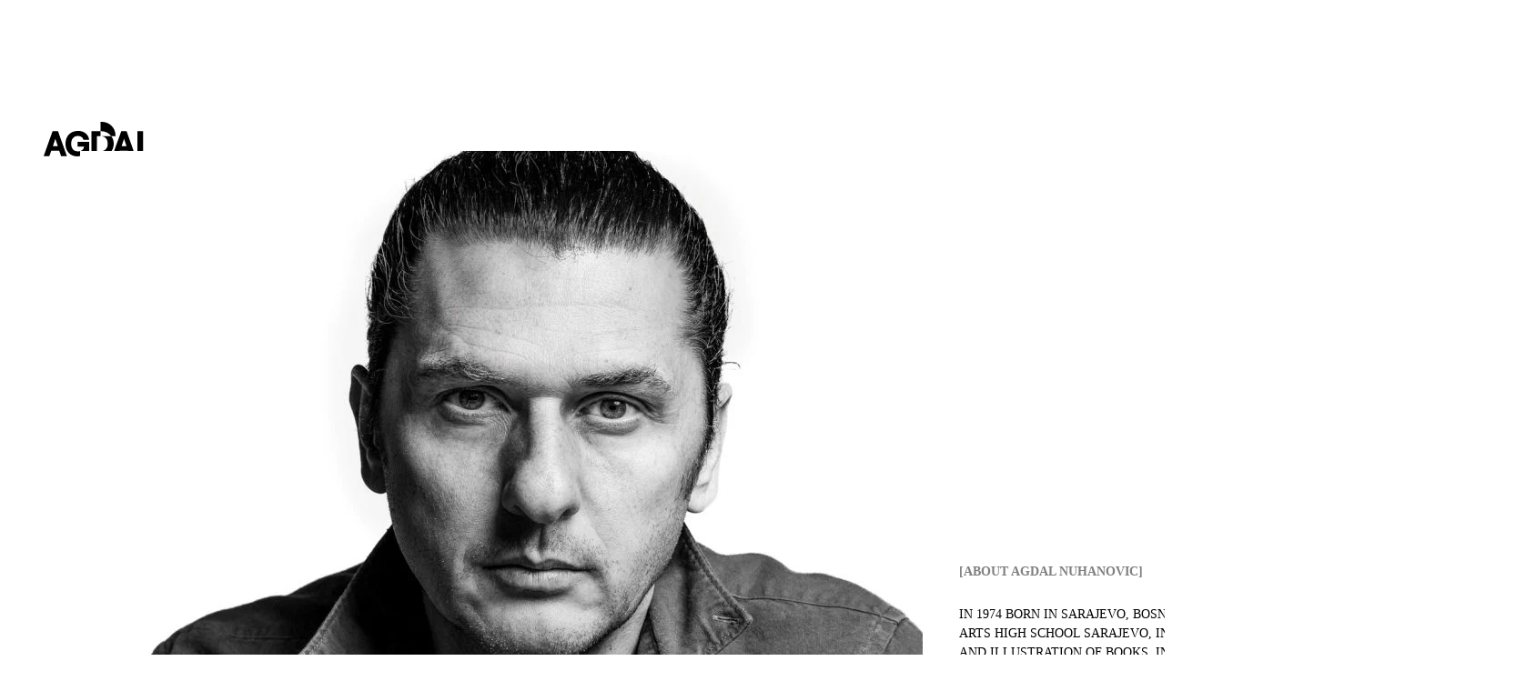

--- FILE ---
content_type: text/html; charset=UTF-8
request_url: https://agdalnuhanovic.com/about/
body_size: 8357
content:
<!DOCTYPE html>
<html lang="en-US">
<head>
<meta charset="UTF-8">
<meta name="viewport" content="width=device-width, initial-scale=1">
<title>Agdal Nuhanović - Sarajevo based photographer</title>
<meta name='robots' content='max-image-preview:large, max-snippet:-1, max-video-preview:-1' />
	<style>img:is([sizes="auto" i], [sizes^="auto," i]) { contain-intrinsic-size: 3000px 1500px }</style>
	<meta name="description" content="Agdal Nuhanović is an Editorial, Documentary, People &amp; Lifestyle Photographer based in Sarajevo. Explore the story of his long and impactful career.">
<meta name="author" content="agdal">
<meta name="date" content="2024-12-17T12:41:14+01:00">
<link rel="alternate" type="application/rss+xml" title="Agdal Nuhanović &raquo; Feed" href="https://agdalnuhanovic.com/feed/" />
<link rel="alternate" type="application/rss+xml" title="Agdal Nuhanović &raquo; Comments Feed" href="https://agdalnuhanovic.com/comments/feed/" />

<link rel='stylesheet' id='next_cookieconsent-css' href='https://agdalnuhanovic.com/wp-content/plugins/nextbricks/local_assets/next_cookieconsent.min.css?ver=1.8.0.2' media='' />
<link rel='stylesheet' id='bricks-frontend-css' href='https://agdalnuhanovic.com/wp-content/themes/bricks/assets/css/frontend-layer.min.css?ver=1753781177' media='all' />
<style id='bricks-frontend-inline-css'>
@font-face{font-family:"Satoshi";font-weight:300;font-display:swap;src:url(https://agdalnuhanovic.com/wp-content/uploads/2024/06/Satoshi-Light.ttf) format("truetype");}@font-face{font-family:"Satoshi";font-weight:400;font-display:swap;src:url(https://agdalnuhanovic.com/wp-content/uploads/2024/06/Satoshi-Regular.ttf) format("truetype");}@font-face{font-family:"Satoshi";font-weight:500;font-display:swap;src:url(https://agdalnuhanovic.com/wp-content/uploads/2024/06/Satoshi-Medium.ttf) format("truetype");}@font-face{font-family:"Satoshi";font-weight:700;font-display:swap;src:url(https://agdalnuhanovic.com/wp-content/uploads/2024/06/Satoshi-Bold.ttf) format("truetype");}@font-face{font-family:"Satoshi";font-weight:900;font-display:swap;src:url(https://agdalnuhanovic.com/wp-content/uploads/2024/06/Satoshi-Black.ttf) format("truetype");}

</style>
<link rel='stylesheet' id='nextbricks_stylesheet-css' href='https://agdalnuhanovic.com/wp-content/plugins/nextbricks/elements/css/nextbricks.css?ver=1.8.0.2' media='' />
<link rel='stylesheet' id='automaticcss-core-css' href='https://agdalnuhanovic.com/wp-content/uploads/automatic-css/automatic.css?ver=1736104111' media='all' />
<style id='automaticcss-core-inline-css'>
/* File: automatic-custom-css.css - Version: 3.0.0-rc-1 - Generated: 2025-01-05 20:08:32 */

</style>
<link rel='stylesheet' id='automaticcss-gutenberg-css' href='https://agdalnuhanovic.com/wp-content/uploads/automatic-css/automatic-gutenberg.css?ver=1736104113' media='all' />
<style id='classic-theme-styles-inline-css'>
/*! This file is auto-generated */
.wp-block-button__link{color:#fff;background-color:#32373c;border-radius:9999px;box-shadow:none;text-decoration:none;padding:calc(.667em + 2px) calc(1.333em + 2px);font-size:1.125em}.wp-block-file__button{background:#32373c;color:#fff;text-decoration:none}
</style>
<link rel='stylesheet' id='bricks-font-awesome-6-brands-css' href='https://agdalnuhanovic.com/wp-content/themes/bricks/assets/css/libs/font-awesome-6-brands-layer.min.css?ver=1753781177' media='all' />
<link rel='stylesheet' id='bricks-font-awesome-6-css' href='https://agdalnuhanovic.com/wp-content/themes/bricks/assets/css/libs/font-awesome-6-layer.min.css?ver=1753781177' media='all' />
<link rel='stylesheet' id='automaticcss-bricks-css' href='https://agdalnuhanovic.com/wp-content/uploads/automatic-css/automatic-bricks.css?ver=1736104112' media='all' />
<link rel='stylesheet' id='color-scheme-switcher-frontend-css' href='https://agdalnuhanovic.com/wp-content/plugins/automaticcss-plugin/classes/Features/Color_Scheme_Switcher/css/frontend.css?ver=1718010554' media='all' />
<style id='bricks-frontend-inline-inline-css'>
:root {} .brxe-container {width: var(--content-width)} .woocommerce main.site-main {width: var(--content-width)} #brx-content.wordpress {width: var(--content-width)}.contact-subtitles.brxe-heading {color: var(--black-trans-50); font-size: 1rem}.contact-basic-text.brxe-text-basic {color: var(--black); font-size: 1.3rem}@media (max-width: 478px) {.contact-basic-text.brxe-text-basic {color: var(--black)}}:root {--bricks-color-acss_import_transparent: transparent;}#brxe-itmkmr {width: 120px}#brxe-bobxsw {justify-content: center; align-items: flex-start; align-self: center !important}@media (max-width: 767px) {#brxe-kxasvv {color: var(--black); fill: var(--black); font-size: 30px}}#brxe-nxkouw { display: inline-block; position: relative; color: #000;}#brxe-nxkouw::after { content: ''; position: absolute; width: 100%; transform: scaleX(0); height: 2px; bottom: 0; left: 0; background-color: #000; transform-origin: bottom right; transition: transform 0.25s ease-out;}#brxe-nxkouw:hover::after { transform: scaleX(1); transform-origin: bottom left; }#brxe-vdkbfd { display: inline-block; position: relative; color: #000;}#brxe-vdkbfd::after { content: ''; position: absolute; width: 100%; transform: scaleX(0); height: 2px; bottom: 0; left: 0; background-color: #000; transform-origin: bottom right; transition: transform 0.25s ease-out;}#brxe-vdkbfd:hover::after { transform: scaleX(1); transform-origin: bottom left; }#brxe-fnkktw { display: inline-block; position: relative; color: #000;}#brxe-fnkktw::after { content: ''; position: absolute; width: 100%; transform: scaleX(0); height: 2px; bottom: 0; left: 0; background-color: #000; transform-origin: bottom right; transition: transform 0.25s ease-out;}#brxe-fnkktw:hover::after { transform: scaleX(1); transform-origin: bottom left; }#brxe-ldgsvt { display: inline-block; position: relative; color: #000;}#brxe-ldgsvt::after { content: ''; position: absolute; width: 100%; transform: scaleX(0); height: 2px; bottom: 0; left: 0; background-color: #000; transform-origin: bottom right; transition: transform 0.25s ease-out;}#brxe-ldgsvt:hover::after { transform: scaleX(1); transform-origin: bottom left; }#brxe-bkmjgc { display: inline-block; position: relative; color: #000;}#brxe-bkmjgc::after { content: ''; position: absolute; width: 100%; transform: scaleX(0); height: 2px; bottom: 0; left: 0; background-color: #000; transform-origin: bottom right; transition: transform 0.25s ease-out;}#brxe-bkmjgc:hover::after { transform: scaleX(1); transform-origin: bottom left; }@media (max-width: 767px) {#brxe-uiacox {row-gap: 2rem; font-size: 3rem}}@layer bricks {@media (max-width: 767px) {#brxe-hcdgiy .brx-toggle-div { display: inline-flex; }#brxe-hcdgiy .brxe-toggle { display: inline-flex; }[data-script-id="hcdgiy"] .brx-nav-nested-items {opacity: 0;visibility: hidden;gap: 0;position: fixed;z-index: 1001;top: 0;right: 0;bottom: 0;left: 0;display: flex;align-items: center;justify-content: center;flex-direction: column;background-color: #fff;overflow-y: scroll;flex-wrap: nowrap;}#brxe-hcdgiy.brx-open .brx-nav-nested-items {opacity: 1;visibility: visible;}}}@media (max-width: 767px) {#brxe-hcdgiy.brx-open .brx-nav-nested-items {align-items: center}}#brxe-iijswg {display: grid; align-items: initial; justify-items: flex-end; justify-content: flex-end}#brxe-qugrng {color: var(--black); align-self: flex-end !important; align-items: flex-end; display: grid; align-items: initial; grid-template-columns: 1fr 3fr; align-items: center; justify-content: center; align-content: center}#brxe-ctuqid {padding-top: 4rem; padding-right: 4rem; padding-bottom: 4rem; padding-left: 4rem}@media (max-width: 478px) {#brxe-ctuqid {padding-right: var(--space-m); padding-left: var(--space-m)}}#brxe-ezrncp {border-radius: 0; padding-bottom: var(--space-xl)}@media (max-width: 991px) {#brxe-ezrncp {width: 432px; padding-right: 0}}@media (max-width: 478px) {#brxe-ezrncp {padding-bottom: 0; width: 100vw}}#brxe-esafjf {padding-bottom: var(--space-xxl); width: 100%}@media (max-width: 991px) {#brxe-esafjf {align-items: center; padding-top: 0; padding-right: 0; padding-bottom: 0}}@media (max-width: 767px) {#brxe-esafjf {align-self: center !important; justify-content: center; align-items: center}}#brxe-bdcghr {font-size: 1.4rem}#brxe-cyrnso {font-size: 1.4rem; text-transform: uppercase; padding-bottom: 0}#brxe-wavhrh {display: grid; align-items: initial; grid-template-columns: 1fr ; padding-top: 2rem; padding-right: 2rem; padding-bottom: 2rem; padding-left: 2rem}@media (max-width: 991px) {#brxe-wavhrh {padding-right: 0; padding-left: 0}}@media (max-width: 478px) {#brxe-wavhrh {grid-gap: 1rem; padding-right: 0; padding-left: 0}}#brxe-pdtyam {display: grid; align-items: initial; grid-template-columns: 1fr ; grid-template-rows: 1fr ; margin-bottom: var(--space-xl)}@media (max-width: 478px) {#brxe-pdtyam {grid-template-rows: 1fr}}#brxe-adtvvl {display: grid; align-items: initial; grid-template-columns: 2fr 2fr; align-content: center; justify-content: center; align-items: center; justify-items: center; grid-gap: 2rem; height: 100vh}@media (max-width: 991px) {#brxe-adtvvl {grid-template-columns: 1fr; height: 80vh}}@media (max-width: 767px) {#brxe-adtvvl {grid-template-columns: 1fr}}@media (max-width: 478px) {#brxe-adtvvl {margin-right: 0; margin-left: 0; padding-right: var(--space-m); padding-left: var(--space-m); height: 92vh}}#brxe-lgmuku {padding-top: 0; padding-right: 8rem; padding-bottom: 0; padding-left: 8rem; height: 100vh; margin-top: var(--space-xl)}@media (max-width: 991px) {#brxe-lgmuku {margin-top: 0; height: 78vh; padding-right: 4rem; padding-left: 4rem}}@media (max-width: 767px) {#brxe-lgmuku {padding-top: 3rem; padding-right: 3rem; padding-bottom: 3rem; padding-left: 3rem; height: 160vh}}@media (max-width: 478px) {#brxe-lgmuku {padding-top: 0; padding-right: 0; padding-bottom: 0; padding-left: 0; height: 92vh; margin-top: var(--space-l); margin-bottom: var(--space-xl)}}#brxe-zwcrmx {font-size: 1.4rem}#brxe-lnwoft {display: grid; align-items: initial; grid-template-columns: 1fr 1fr}@media (max-width: 767px) {#brxe-lnwoft {grid-template-columns: 1FR}}@media (max-width: 991px) {#brxe-jvkjhk {padding-top: 0}}#brxe-nmwago {font-size: 1.4rem}#brxe-tlaghy {font-family: "Satoshi"; font-weight: 500}#brxe-zebbxg {font-family: "Satoshi"; font-weight: 400}#brxe-pxwabe {display: grid; align-items: initial; grid-template-columns: 1fr; grid-gap: 5REM}@media (max-width: 767px) {#brxe-pxwabe {grid-template-columns: 1FR}}#brxe-bqeheu {height: 40px}#brxe-xjppdo {align-self: center !important; justify-content: center; align-items: center}#brxe-ixkuqe {color: var(--black)}#brxe-ixkuqe { display: inline-block; position: relative; color: #000;}#brxe-ixkuqe::after { content: ''; position: absolute; width: 100%; transform: scaleX(0); height: 2px; bottom: 0; left: 0; background-color: #000; transform-origin: bottom right; transition: transform 0.25s ease-out;}#brxe-ixkuqe:hover::after { transform: scaleX(1); transform-origin: bottom left; }@media (max-width: 478px) {#brxe-ixkuqe {font-size: 1.5rem}}#brxe-ktygoc {color: var(--black)}#brxe-ktygoc { display: inline-block; position: relative; color: #000;}#brxe-ktygoc::after { content: ''; position: absolute; width: 100%; transform: scaleX(0); height: 2px; bottom: 0; left: 0; background-color: #000; transform-origin: bottom right; transition: transform 0.25s ease-out;}#brxe-ktygoc:hover::after { transform: scaleX(1); transform-origin: bottom left; }@media (max-width: 478px) {#brxe-ktygoc {font-size: 1.5rem}}#brxe-rblmds {color: var(--black)}#brxe-rblmds { display: inline-block; position: relative; color: #000;}#brxe-rblmds::after { content: ''; position: absolute; width: 100%; transform: scaleX(0); height: 2px; bottom: 0; left: 0; background-color: #000; transform-origin: bottom right; transition: transform 0.25s ease-out;}#brxe-rblmds:hover::after { transform: scaleX(1); transform-origin: bottom left; }@media (max-width: 478px) {#brxe-rblmds {font-size: 1.5rem}}#brxe-tsgyep {flex-direction: row; align-self: center !important; justify-content: center; align-items: center}@media (max-width: 478px) {#brxe-tsgyep {align-self: center !important; justify-content: center; align-items: center; row-gap: 10px; flex-direction: column}}#brxe-cicnwj {flex-direction: row; align-self: center !important; justify-content: center; align-items: center; color: var(--black); padding-top: 1px}@media (max-width: 478px) {#brxe-cicnwj {font-size: clamp(1rem, 0.956vw + 0.694rem, 2rem)}}#brxe-rehiqu {color: var(--black-trans-40); font-size: 1.2rem}@media (max-width: 478px) {#brxe-rehiqu {font-size: clamp(1rem, 0.191vw + 0.939rem, 1.2rem)}}#brxe-ofcgee {font-size: 1.2rem}#brxe-yyfqbr {color: var(--black-trans-40); font-size: 1.2rem}@media (max-width: 478px) {#brxe-yyfqbr {font-size: clamp(1rem, 0.191vw + 0.939rem, 1.2rem)}}#brxe-igknwz {align-self: center !important; align-items: flex-start; flex-direction: row; column-gap: 5px}@media (max-width: 478px) {#brxe-igknwz {align-self: center !important; justify-content: center; align-items: center}}#brxe-ihudec {color: var(--black-trans-40); fill: var(--black-trans-40); font-size: 40px}#brxe-ihudec:hover {color: var(--black-trans-60); fill: var(--black-trans-60)}#brxe-kvsiam {color: var(--black-trans-40); fill: var(--black-trans-40); font-size: 40px}#brxe-kvsiam:hover {color: var(--black-trans-60); fill: var(--black-trans-60)}#brxe-vtwlfc {flex-direction: row; align-self: center !important; justify-content: flex-end; align-items: center}@media (max-width: 478px) {#brxe-vtwlfc {align-self: center !important; justify-content: center; align-items: center}}#brxe-qharhv {border-top: 1px solid var(--black-trans-40); display: grid; align-items: initial; grid-template-columns: 1FR 1FR ; padding-top: 1rem}@media (max-width: 478px) {#brxe-qharhv {grid-template-columns: 1fr; justify-items: center; align-items: center; justify-content: center; align-content: center}}#brxe-htroxv {display: grid; align-items: initial; grid-template-columns: 1fr; justify-items: center; align-items: center; justify-content: center; align-content: center}
</style>
<script src="https://agdalnuhanovic.com/wp-content/plugins/nextbricks/elements/js/next_cookies.min.js?ver=1.8.0.2" id="next_cookies-js"></script>
<script id="color-scheme-switcher-frontend-js-extra">
var acss = {"color_mode":"light","enable_client_color_preference":"false"};
</script>
<script src="https://agdalnuhanovic.com/wp-content/plugins/automaticcss-plugin/classes/Features/Color_Scheme_Switcher/js/frontend.min.js?ver=1718010554" id="color-scheme-switcher-frontend-js"></script>
<link rel="https://api.w.org/" href="https://agdalnuhanovic.com/wp-json/" /><link rel="alternate" title="JSON" type="application/json" href="https://agdalnuhanovic.com/wp-json/wp/v2/pages/1720" /><link rel="EditURI" type="application/rsd+xml" title="RSD" href="https://agdalnuhanovic.com/xmlrpc.php?rsd" />
<meta name="generator" content="WordPress 6.7.4" />
<link rel="canonical" href="https://agdalnuhanovic.com/about/" />
<link rel='shortlink' href='https://agdalnuhanovic.com/?p=1720' />
<link rel="alternate" title="oEmbed (JSON)" type="application/json+oembed" href="https://agdalnuhanovic.com/wp-json/oembed/1.0/embed?url=https%3A%2F%2Fagdalnuhanovic.com%2Fabout%2F" />
<link rel="alternate" title="oEmbed (XML)" type="text/xml+oembed" href="https://agdalnuhanovic.com/wp-json/oembed/1.0/embed?url=https%3A%2F%2Fagdalnuhanovic.com%2Fabout%2F&#038;format=xml" />
<link rel="icon" href="https://agdalnuhanovic.com/wp-content/uploads/2024/06/cropped-22222-32x32.png" sizes="32x32" />
<link rel="icon" href="https://agdalnuhanovic.com/wp-content/uploads/2024/06/cropped-22222-192x192.png" sizes="192x192" />
<link rel="apple-touch-icon" href="https://agdalnuhanovic.com/wp-content/uploads/2024/06/cropped-22222-180x180.png" />
<meta name="msapplication-TileImage" content="https://agdalnuhanovic.com/wp-content/uploads/2024/06/cropped-22222-270x270.png" />
</head>

<body class="page-template-default page page-id-1720 brx-body bricks-is-frontend wp-embed-responsive">		<a class="skip-link" href="#brx-content">Skip to main content</a>

					<a class="skip-link" href="#brx-footer">Skip to footer</a>
			<header id="brx-header"><section id="brxe-ctuqid" class="brxe-section bricks-lazy-hidden"><div id="brxe-qugrng" class="brxe-container brx-grid bricks-lazy-hidden"><div id="brxe-bobxsw" class="brxe-block bricks-lazy-hidden"><a href="https://agdalnuhanovic.com/" class="bricks-link-wrapper"><svg class="brxe-icon" id="brxe-itmkmr" xmlns="http://www.w3.org/2000/svg"  data-name="Layer 2" viewBox="0 0 78.62 24.82"><g id="Layer_1-2" data-name="Layer 1"><g><path d="M10.3,6.7h-3.9L0,24.6h4.1l1.3-3.8h5.8l1.3,3.8h4.2L10.3,6.7h0ZM6.6,17.5l1.3-3.8c.2-.7.4-1.3.5-1.7,0,.4.3,1.1.5,1.7l1.3,3.8h-3.6Z"></path><path d="M59.79,6.7h-3.9l-6.5,17.9h4.1l1.3-3.8h5.8l1.3,3.8h4.2l-6.4-17.9h.1ZM56.09,17.5l1.3-3.8c.2-.7.4-1.3.5-1.7,0,.4.3,1.1.5,1.7l1.3,3.8h-3.6Z"></path><path d="M71.52,20.9V6.7h-4v17.9h11.1v-3.6h-7.1v-.1Z"></path><g><path d="M48.59,10.29h-7.61c3.25.04,5.11,2.03,5.11,5.4.2,3.03-1.9,5.48-5,5.3-.9,0-1.8,0-2.7-.01v-10.69h2.59v-3.6h-6.59v17.9h7.1c.94.03,3.26-.04,5.42-1.56,1.31-.92,2-1.99,2.17-2.25,1.97-3.53,1.79-7.86-.49-10.49Z"></path><path d="M51.69,9.6v.7h-3.1c-1.6-2.3-4.19-3.59-7.38-3.6h-.23V0h.91c5.4,0,9.8,4.3,9.8,9.6Z"></path></g><path d="M19.81,15.83c0,3.58,2.02,5.36,4.85,5.36s4.23-1.59,4.4-3.43h-4.71v-3.41h8.36v10.21h-3.34l-.22-1.61c-.96,1.13-2.88,1.87-5,1.87-4.97,0-8.46-3.65-8.46-9.1s3.58-9.22,9.08-9.22c4.25,0,7.52,2.5,7.93,6.34h-4.08c-.46-1.87-2.09-2.69-3.94-2.69-3.22,0-4.88,2.26-4.88,5.69Z"></path></g></g></svg></a></div><div id="brxe-iijswg" class="brxe-block brx-grid bricks-lazy-hidden"><nav id="brxe-hcdgiy" data-script-id="hcdgiy" class="brxe-nav-nested bricks-lazy-hidden" aria-label="Menu" data-toggle="mobile_landscape"><ul id="brxe-uiacox" class="brxe-block brx-nav-nested-items bricks-lazy-hidden"><li class="menu-item"><button id="brxe-kxasvv" data-script-id="kxasvv" class="brxe-toggle brx-toggle-div" aria-label="Open" aria-expanded="false"><i class="fas fa-xmark"></i></button></li><li class="menu-item"><a id="brxe-nxkouw" class="brxe-text-link" href="https://agdalnuhanovic.com/portrait/">PORTRAIT</a></li><li class="menu-item"><a id="brxe-vdkbfd" class="brxe-text-link" href="https://agdalnuhanovic.com/commercial/">COMMERCIAL</a></li><li class="menu-item"><a id="brxe-fnkktw" class="brxe-text-link" href="https://agdalnuhanovic.com/weddings/">WEDDING</a></li><li class="menu-item"><a id="brxe-ldgsvt" class="brxe-text-link" href="https://agdalnuhanovic.com/about/" aria-current="page">ABOUT</a></li><li class="menu-item"><a id="brxe-bkmjgc" class="brxe-text-link" href="https://agdalnuhanovic.com/contact/">CONTACT</a></li></ul><button id="brxe-naxbah" data-script-id="naxbah" class="brxe-toggle" aria-label="Open" aria-expanded="false"><span class="brxa-wrap"><span class="brxa-inner"></span></span></button></nav></div></div></section></header><main id="brx-content"><section id="brxe-lgmuku" class="brxe-section bricks-lazy-hidden"><div id="brxe-adtvvl" class="brxe-container brx-grid bricks-lazy-hidden"><div id="brxe-esafjf" class="brxe-block bricks-lazy-hidden"><img width="926" height="1024" src="data:image/svg+xml,%3Csvg%20xmlns=&#039;http://www.w3.org/2000/svg&#039;%20viewBox=&#039;0%200%20926%201024&#039;%3E%3C/svg%3E" class="brxe-image css-filter size-full bricks-lazy-hidden" alt="" id="brxe-ezrncp" decoding="async" fetchpriority="high" data-src="https://agdalnuhanovic.com/wp-content/uploads/2025/01/2714822550_3087459128236221_504211626324556630_n-926x1024-1.jpg" data-type="string" data-sizes="(max-width: 926px) 100vw, 926px" data-srcset="https://agdalnuhanovic.com/wp-content/uploads/2025/01/2714822550_3087459128236221_504211626324556630_n-926x1024-1.jpg 926w, https://agdalnuhanovic.com/wp-content/uploads/2025/01/2714822550_3087459128236221_504211626324556630_n-926x1024-1-271x300.jpg 271w, https://agdalnuhanovic.com/wp-content/uploads/2025/01/2714822550_3087459128236221_504211626324556630_n-926x1024-1-768x849.jpg 768w" /></div><div id="brxe-pdtyam" class="brxe-block brx-grid bricks-lazy-hidden"><div id="brxe-wavhrh" class="brxe-block brx-grid bricks-lazy-hidden"><div id="brxe-kulslb" class="brxe-block bricks-lazy-hidden"><h1 id="brxe-bdcghr" class="brxe-heading contact-subtitles">[ABOUT AGDAL NUHANOVIC]</h1></div><div id="brxe-ahlxlv" class="brxe-block bricks-lazy-hidden"><p id="brxe-cyrnso" class="brxe-text-basic contact-basic-text">In 1974 born in Sarajevo, Bosnia and Herzegovina. In 1994 completed Applied Arts High School Sarajevo, in the branch for fine art technician for design and illustration of books. In 2003 graduated The Academy of Fine Arts in Sarajevo, graphics branch in the class of academic Dževad Hozo. Works as a photographer. </p></div></div></div></div></section><section id="brxe-jvkjhk" class="brxe-section bricks-lazy-hidden"><div id="brxe-rioyvu" class="brxe-container bricks-lazy-hidden"><h2 id="brxe-zwcrmx" class="brxe-heading contact-subtitles">[INTERVIEWS]</h2></div><div id="brxe-lnwoft" class="brxe-container brx-grid bricks-lazy-hidden"><div id="brxe-gidtia" class="brxe-block bricks-lazy-hidden"><div id="brxe-sfvsfj" data-script-id="sfvsfj" class="brxe-video"><iframe allowfullscreen allow="autoplay" data-src="https://www.youtube.com/embed/YDkJXKfOb0k?wmode=opaque&#038;rel=0&#038;enablejsapi=1" class="bricks-lazy-hidden"></iframe></div></div><div id="brxe-frtmkv" class="brxe-block bricks-lazy-hidden"><div id="brxe-bkzawk" data-script-id="bkzawk" class="brxe-video"><div allowfullscreen allow="autoplay" data-iframe-src="https://www.youtube.com/embed/Cj0a6mP0qj4?wmode=opaque&#038;rel=0&#038;enablejsapi=1" class="bricks-video-preview-image bricks-lazy-hidden" tabindex="0" data-style="background-image: url(https://img.youtube.com/vi/Cj0a6mP0qj4/hqdefault.jpg);"></div></div></div></div></section><section id="brxe-gdmwmr" class="brxe-section bricks-lazy-hidden"><div id="brxe-xgaled" class="brxe-container bricks-lazy-hidden"><h2 id="brxe-nmwago" class="brxe-heading contact-subtitles">[REFERENCES]</h2></div><div id="brxe-pxwabe" class="brxe-container brx-grid bricks-lazy-hidden"><div id="brxe-zvxbps" class="brxe-block bricks-lazy-hidden"><h3 id="brxe-tlaghy" class="brxe-heading">I am a heading</h3><p id="brxe-zebbxg" class="brxe-text-basic">Here goes your text ... Select any part of your text to access the formatting toolbar.</p></div></div></section></main><footer id="brx-footer"><section id="brxe-vqjlgo" class="brxe-section bricks-lazy-hidden"><div id="brxe-htroxv" class="brxe-container brx-grid bricks-lazy-hidden"><div id="brxe-xjppdo" class="brxe-block bricks-lazy-hidden"><svg class="brxe-icon" id="brxe-bqeheu" xmlns="http://www.w3.org/2000/svg"  data-name="Layer 2" viewBox="0 0 78.62 24.82"><g id="Layer_1-2" data-name="Layer 1"><g><path d="M10.3,6.7h-3.9L0,24.6h4.1l1.3-3.8h5.8l1.3,3.8h4.2L10.3,6.7h0ZM6.6,17.5l1.3-3.8c.2-.7.4-1.3.5-1.7,0,.4.3,1.1.5,1.7l1.3,3.8h-3.6Z"></path><path d="M59.79,6.7h-3.9l-6.5,17.9h4.1l1.3-3.8h5.8l1.3,3.8h4.2l-6.4-17.9h.1ZM56.09,17.5l1.3-3.8c.2-.7.4-1.3.5-1.7,0,.4.3,1.1.5,1.7l1.3,3.8h-3.6Z"></path><path d="M71.52,20.9V6.7h-4v17.9h11.1v-3.6h-7.1v-.1Z"></path><g><path d="M48.59,10.29h-7.61c3.25.04,5.11,2.03,5.11,5.4.2,3.03-1.9,5.48-5,5.3-.9,0-1.8,0-2.7-.01v-10.69h2.59v-3.6h-6.59v17.9h7.1c.94.03,3.26-.04,5.42-1.56,1.31-.92,2-1.99,2.17-2.25,1.97-3.53,1.79-7.86-.49-10.49Z"></path><path d="M51.69,9.6v.7h-3.1c-1.6-2.3-4.19-3.59-7.38-3.6h-.23V0h.91c5.4,0,9.8,4.3,9.8,9.6Z"></path></g><path d="M19.81,15.83c0,3.58,2.02,5.36,4.85,5.36s4.23-1.59,4.4-3.43h-4.71v-3.41h8.36v10.21h-3.34l-.22-1.61c-.96,1.13-2.88,1.87-5,1.87-4.97,0-8.46-3.65-8.46-9.1s3.58-9.22,9.08-9.22c4.25,0,7.52,2.5,7.93,6.34h-4.08c-.46-1.87-2.09-2.69-3.94-2.69-3.22,0-4.88,2.26-4.88,5.69Z"></path></g></g></svg></div><div id="brxe-cicnwj" class="brxe-block bricks-lazy-hidden"><div id="brxe-tsgyep" class="brxe-block bricks-lazy-hidden"><a id="brxe-ixkuqe" class="brxe-text-link" href="https://agdalnuhanovic.com/portrait/">PORTRAIT</a><a id="brxe-ktygoc" class="brxe-text-link" href="https://agdalnuhanovic.com/commercial/">COMMERCIAL</a><a id="brxe-rblmds" class="brxe-text-link" href="https://agdalnuhanovic.com/weddings/">WEDDING</a></div></div><div id="brxe-qharhv" class="brxe-block brx-grid bricks-lazy-hidden"><div id="brxe-igknwz" class="brxe-block bricks-lazy-hidden"><div id="brxe-rehiqu" class="brxe-text-basic">© 2024 </div><a id="brxe-ofcgee" class="brxe-text-link" href="https://settagency.com/" target="_blank">Sett Agency</a><div id="brxe-yyfqbr" class="brxe-text-basic">| All Rights Reserved</div></div><div id="brxe-vtwlfc" class="brxe-block bricks-lazy-hidden"><a href="https://www.instagram.com/agdal_atelje/?igsh=MW1nc2I2bW5vMzl0MQ%3D%3D" target="_blank" class="bricks-link-wrapper"><i id="brxe-ihudec" class="fab fa-instagram-square brxe-icon"></i></a><a href="https://www.linkedin.com/in/agdal-nuhanovic-bb737373/" target="_blank" class="bricks-link-wrapper"><i id="brxe-kvsiam" class="fab fa-linkedin brxe-icon"></i></a></div></div></div></section></footer><script type="application/ld+json" id="slim-seo-schema">{"@context":"https://schema.org","@graph":[{"@type":"WebSite","@id":"https://agdalnuhanovic.com/#website","url":"https://agdalnuhanovic.com/","name":"Agdal Nuhanović","description":"Photography Portfolio","inLanguage":"en-US","potentialAction":{"@id":"https://agdalnuhanovic.com/#searchaction"},"publisher":{"@id":"https://agdalnuhanovic.com/#organization"}},{"@type":"SearchAction","@id":"https://agdalnuhanovic.com/#searchaction","target":"https://agdalnuhanovic.com/?s={search_term_string}","query-input":"required name=search_term_string"},{"@type":"BreadcrumbList","name":"Breadcrumbs","@id":"https://agdalnuhanovic.com/about/#breadcrumblist","itemListElement":[{"@type":"ListItem","position":1,"name":"Home","item":"https://agdalnuhanovic.com/"},{"@type":"ListItem","position":2,"name":"About Agdal Nuhanovic"}]},{"@type":"WebPage","@id":"https://agdalnuhanovic.com/about/#webpage","url":"https://agdalnuhanovic.com/about/","inLanguage":"en-US","name":"Agdal Nuhanović - Sarajevo based photographer","description":"Agdal Nuhanović is an Editorial, Documentary, People & Lifestyle Photographer based in Sarajevo. Explore the story of his long and impactful career.","datePublished":"2024-12-17T12:41:14+01:00","dateModified":"2025-07-21T17:10:17+01:00","isPartOf":{"@id":"https://agdalnuhanovic.com/#website"},"breadcrumb":{"@id":"https://agdalnuhanovic.com/about/#breadcrumblist"},"potentialAction":{"@id":"https://agdalnuhanovic.com/about/#readaction"}},{"@type":"ReadAction","@id":"https://agdalnuhanovic.com/about/#readaction","target":"https://agdalnuhanovic.com/about/"},{"@type":"Organization","@id":"https://agdalnuhanovic.com/#organization","url":"https://agdalnuhanovic.com/","name":"Agdal Nuhanović"}]}</script><script id="bricks-scripts-js-extra">
var bricksData = {"debug":"","locale":"en_US","ajaxUrl":"https:\/\/agdalnuhanovic.com\/wp-admin\/admin-ajax.php","restApiUrl":"https:\/\/agdalnuhanovic.com\/wp-json\/bricks\/v1\/","nonce":"87034dbfe5","formNonce":"ae98a0845a","wpRestNonce":"e15146135e","postId":"1720","recaptchaIds":[],"animatedTypingInstances":[],"videoInstances":[],"splideInstances":[],"tocbotInstances":[],"swiperInstances":[],"queryLoopInstances":[],"interactions":[],"filterInstances":[],"isotopeInstances":[],"activeFiltersCountInstances":[],"googleMapInstances":[],"facebookAppId":"","headerPosition":"top","offsetLazyLoad":"300","baseUrl":"https:\/\/agdalnuhanovic.com\/about\/","useQueryFilter":"","pageFilters":[],"language":"","wpmlUrlFormat":"","multilangPlugin":"","i18n":{"openAccordion":"Open accordion","openMobileMenu":"Open mobile menu","closeMobileMenu":"Close mobile menu","showPassword":"Show password","hidePassword":"Hide password","prevSlide":"Previous slide","nextSlide":"Next slide","firstSlide":"Go to first slide","lastSlide":"Go to last slide","slideX":"Go to slide %s","play":"Start autoplay","pause":"Pause autoplay","splide":{"carousel":"carousel","select":"Select a slide to show","slide":"slide","slideLabel":"%1$s of %2$s"},"swiper":{"slideLabelMessage":"{{index}} \/ {{slidesLength}}"},"noLocationsFound":"No locations found","locationTitle":"Location title","locationSubtitle":"Location subtitle","locationContent":"Location content"},"selectedFilters":[],"filterNiceNames":[],"bricksGoogleMarkerScript":"https:\/\/agdalnuhanovic.com\/wp-content\/themes\/bricks\/assets\/js\/libs\/bricks-google-marker.min.js?v=2.0.1","infoboxScript":"https:\/\/agdalnuhanovic.com\/wp-content\/themes\/bricks\/assets\/js\/libs\/infobox.min.js?v=2.0.1","markerClustererScript":"https:\/\/agdalnuhanovic.com\/wp-content\/themes\/bricks\/assets\/js\/libs\/markerclusterer.min.js?v=2.0.1","mainQueryId":""};
</script>
<script src="https://agdalnuhanovic.com/wp-content/themes/bricks/assets/js/bricks.min.js?ver=1753781177" id="bricks-scripts-js"></script>
<script src="https://agdalnuhanovic.com/wp-content/plugins/nextbricks/local_assets/bc_gsap.min.js?ver=1.8.0.2" id="bc_gsap_enable-js"></script>
<script src="https://agdalnuhanovic.com/wp-content/plugins/nextbricks/local_assets/bc_scrolltrigger.min.js?ver=1.8.0.2" id="bc_scrolltrigger_enable-js"></script>
<script src="https://agdalnuhanovic.com/wp-content/plugins/nextbricks/local_assets/bc_splittext.min.js?ver=1.8.0.2" id="bc_splittext_enable-js"></script>
</body></html>

<!-- Page cached by LiteSpeed Cache 7.6.2 on 2026-01-22 13:26:34 -->

--- FILE ---
content_type: text/css
request_url: https://agdalnuhanovic.com/wp-content/plugins/nextbricks/local_assets/next_cookieconsent.min.css?ver=1.8.0.2
body_size: 2657
content:
#cc-main {
    background: transparent;
    color: var(--cc-primary-color);
    font-family: var(--cc-font-family);
    font-size: 16px;
    font-weight: 400;
    -webkit-font-smoothing: antialiased;
    -moz-osx-font-smoothing: grayscale;
    position: relative;
    text-rendering: optimizeLegibility;
    -webkit-text-size-adjust: 100%;
    position: fixed;
    z-index: var(--cc-z-index);
}
#cc-main :after,
#cc-main :before,
#cc-main a,
#cc-main button,
#cc-main div,
#cc-main h2,
#cc-main input,
#cc-main p,
#cc-main span {
    all: unset;
    box-sizing: border-box;
}
.next-cookies {
    --cc-modal-border-radius: 0.5rem;
    --cc-btn-border-radius: 12px;
    --cc-modal-transition-duration: 0.25s;
    --cc-modal-transition-easing: ease;
    --cc-link-color: var(--cc-btn-primary-bg);
    --cc-modal-margin: 1rem;
    --cc-z-index: 2147483647;
    --cc-bg: #fff;
    --cc-primary-color: #2c2f31;
    --cc-secondary-color: #5e6266;
    --cc-btn-primary-bg: #000;
    --cc-btn-primary-color: #fff;
    --cc-btn-primary-border-color: var(--cc-btn-primary-bg);
    --cc-btn-primary-hover-bg: #000;
    --cc-btn-primary-hover-color: #fff;
    --cc-btn-primary-hover-border-color: var(--cc-btn-primary-hover-bg);
    --cc-btn-secondary-bg: #eaeaea;
    --cc-btn-secondary-color: var(--cc-primary-color);
    --cc-btn-secondary-border-color: var(--cc-btn-secondary-bg);
    --cc-btn-secondary-hover-bg: #d4dae0;
    --cc-btn-secondary-hover-color: #000;
    --cc-btn-secondary-hover-border-color: #d4dae0;
    --cc-separator-border-color: #f0f4f7;
    --cc-toggle-on-bg: #35c36b;
    --cc-toggle-off-bg: #000;
    --cc-toggle-on-knob-bg: #fff;
    --cc-toggle-off-knob-bg: var(--cc-toggle-on-knob-bg);
    --cc-toggle-enabled-icon-color: var(--cc-bg);
    --cc-toggle-disabled-icon-color: var(--cc-bg);
    --cc-toggle-readonly-bg: #d5dee2;
    --cc-toggle-readonly-knob-bg: #fff;
    --cc-toggle-readonly-knob-icon-color: var(--cc-toggle-readonly-bg);
    --cc-section-category-border: var(--cc-cookie-category-block-bg);
    --cc-cookie-category-block-bg: #f0f4f7;
    --cc-cookie-category-block-border: #f0f4f7;
    --cc-cookie-category-block-hover-bg: #e9eff4;
    --cc-cookie-category-block-hover-border: #e9eff4;
    --cc-cookie-category-expanded-block-bg: transparent;
    --cc-cookie-category-expanded-block-hover-bg: #dee4e9;
    --cc-overlay-bg: rgba(0, 0, 0, 0.65);
    --cc-webkit-scrollbar-bg: var(--cc-section-category-border);
    --cc-webkit-scrollbar-hover-bg: var(--cc-btn-primary-hover-bg);
    --cc-footer-bg: var(--cc-btn-secondary-bg);
    --cc-footer-color: var(--cc-secondary-color);
    --cc-footer-border-color: #e4eaed;
    --cc-pm-toggle-border-radius: 4em;
}
.next-cookies{
    --box-max-width: 688px;
    --box-max-height: 600px;
    --bar-max-width: 464px;

    --buttons-gap: 6px;
    --buttons-padding: 12px 20px;
    --buttons-transition-duration: 0.15s;
    --buttons-transition-easing: ease;

    --toggles-dimensions: 36px;
    --toggles-right: 18px;
    --toggles-icon-scale: 0.55;
    --toggles-transition-duration: 0.25s;
    --toggles-transition-easing: ease;

    --sections-gap: 6px;
    --section-title-padding: 1.4em 5.4em 1.4em 3.4em;
    --section-title-height: 58px;
    --section-title-duration: 0.25s;
    --section-title-easing: ease;
    --desc-padding: 1em;
    --arrow-dimensions: 20px;
    --arrow-left: 18px;

    --close-dimensions: 40px;
    --close-transition-duration: 0.15s;
    --close-transition-easing: ease;

    --body-box-shadow: 0 0.625em 1.875em rgba(0, 0, 2, 0.3);
    --body-padding: 1em 1.4em;
    --title-gap: 32px;
}
#cc-main .cc__link:hover,
#cc-main a:hover {
    background-size: 100% 1px;
}
#cc-main .cc__link {
    color: var(--cc-link-color);
}
#cc-main .cm__desc,
#cc-main .pm__body {
    overscroll-behavior: auto contain;
    scrollbar-width: thin;
}
#cc-main .pm-wrapper {
    position: relative;
    z-index: 2;
}
#cc-main .pm {
    background: var(--cc-bg);
    border-radius: var(--cc-modal-border-radius);
    box-shadow: var(--backdrop-box-shadow);
    display: flex;
    flex-direction: column;
    opacity: 0;
    overflow: hidden;
    position: fixed;
    visibility: hidden;
    width: 100%;
    width: unset;
    z-index: 1;
}
#cc-main svg {
    fill: none;
    width: 100%;
}
#cc-main .pm__body,
#cc-main .pm__footer,
#cc-main .pm__header {
    padding: var(--body-padding);
}
#cc-main .pm__header {
    align-items: center;
    border-bottom: 1px solid var(--cc-separator-border-color);
    display: flex;
    justify-content: space-between;
}
#cc-main .pm__title {
    /*title typography*/
    align-items: center;
    display: flex;
    flex: 1;
    margin-right: var(--title-gap);
}
#cc-main .pm__close-btn {
    cursor: pointer;
    background: var(--cc-btn-secondary-bg);
    border: 1px solid var(--cc-btn-secondary-border-color);
    border-radius: var(--cc-btn-border-radius);
    height: var(--close-dimensions);
    position: relative;
    transition: all var(--close-transition-duration) var(--close-transition-easing);
    width: var(--close-dimensions);
}
#cc-main .pm__close-btn span {
    display: flex;
    height: 100%;
    width: 100%;
}
#cc-main .pm__close-btn svg {
    stroke: var(--cc-btn-secondary-color);
    transform: scale(0.5);
    transition: stroke var(--close-transition-duration) var(--close-transition-easing);
}
#cc-main .pm__close-btn:hover {
    background: var(--cc-btn-secondary-hover-bg) !important;
}
#cc-main .pm__close-btn:hover svg {
    stroke: var(--cc-btn-secondary-hover-color) !important;
}
#cc-main .pm__body {
    flex: 1;
    overflow-y: auto;
    overflow-y: overlay;
}
#cc-main .pm__section,
#cc-main .pm__section--toggle {
    display: flex;
    flex-direction: column;
}
#cc-main .pm__section--toggle .pm__section-desc-wrapper {
    border: 1px solid var(--cc-cookie-category-block-border);
    border-radius: var(--cc-btn-border-radius);
    border-top: none;
    border-top-left-radius: 0 !important;
    border-top-right-radius: 0 !important;
    display: none;
    margin-top: 0 !important;
    overflow: hidden;
}
#cc-main .pm__section:first-child {
    border: none;
    margin-top: 0;
    padding: 0;
    transition: none;
}
#cc-main .pm__section--toggle {
    border-top: none;
    margin-bottom: var(--sections-gap);
}
.pm__section-title{
    /*section title typography*/
}
#cc-main .pm__section--toggle .pm__section-title {
    align-items: center;
    background: var(--cc-cookie-category-block-bg);
    border: 1px solid var(--cc-cookie-category-block-border);
    display: flex;
    justify-content: space-between;
    padding: var(--section-title-padding);
    position: relative;
    transition: background-color var(--section-title-duration) var(--section-title-easing), border-color var(--section-title-duration) var(--section-title-easing);
    width: 100%;
}
#cc-main .pm__section--toggle .pm__section-title:hover {
    background: var(--cc-cookie-category-block-hover-bg) !important;
}
.pm__section-desc{
    /*section description typography*/
}
#cc-main .pm__section--toggle .pm__section-desc {
    margin-top: 0;
    padding: var(--desc-padding);
}
#cc-main .pm__section--toggle.is-expanded {
    --cc-cookie-category-block-bg: var(--cc-cookie-category-expanded-block-bg);
    --cc-cookie-category-block-border: var(--cc-cookie-category-expanded-block-hover-bg);
}
#cc-main .pm__section--toggle.is-expanded .pm__section-title {
    border-bottom-left-radius: 0 !important;
    border-bottom-right-radius: 0 !important;
}
#cc-main .pm__section--toggle.is-expanded .pm__section-arrow svg {
    transform: scale(0.5) rotate(180deg);
}
#cc-main .pm__section--toggle.is-expanded .pm__section-desc-wrapper {
    display: flex;
}
#cc-main .pm__section--expandable .pm__section-title {
    cursor: pointer;
}
#cc-main .pm__section--expandable .pm__section-arrow {
    background: var(--cc-toggle-readonly-bg);
    border-radius: 100%;
    display: flex;
    height: var(--arrow-dimensions);
    justify-content: center;
    left: var(--arrow-left);
    pointer-events: none;
    position: absolute;
    width: var(--arrow-dimensions);
}
#cc-main .pm__section--expandable .pm__section-arrow svg {
    stroke: var(--cc-btn-secondary-color);
    transform: scale(0.5);
}
#cc-main .pm__section-title-wrapper {
    align-items: center;
    display: flex;
    position: relative;
}
#cc-main .pm__section-title {
    border-radius: var(--cc-btn-border-radius);
}
#cc-main .section__toggle,
#cc-main .section__toggle-wrapper,
#cc-main .toggle__icon,
#cc-main .toggle__label {
    border-radius: var(--cc-pm-toggle-border-radius);
    height: calc(var(--toggles-dimensions)/2);
    transform: translateZ(0);
    width: var(--toggles-dimensions);
    margin-bottom: 0;
}
#cc-main .section__toggle-wrapper {
    cursor: pointer;
    position: absolute;
    right: var(--toggles-right);
    z-index: 1;
}
#cc-main .pm__section--toggle:nth-child(2) .section__toggle-wrapper:after {
    display: none !important;
}
#cc-main .section__toggle {
    border: 0;
    cursor: pointer;
    display: block;
    left: 0;
    margin: 0;
    position: absolute;
    top: 0;
}
#cc-main .section__toggle:disabled {
    cursor: not-allowed;
}
#cc-main .toggle__icon {
    background: var(--cc-toggle-off-bg);
    box-shadow: 0 0 0 1px var(--cc-toggle-off-bg);
    display: flex;
    flex-direction: row;
    pointer-events: none;
    position: absolute;
    transition: all var(--toggles-transition-duration) var(--toggles-transition-easing);
}
#cc-main .toggle__icon-circle {
    background: var(--cc-toggle-off-knob-bg);
    border: none;
    border-radius: var(--cc-pm-toggle-border-radius);
    box-shadow: 0 1px 2px rgba(24, 32, 3, 0.36);
    display: block;
    height: calc(var(--toggles-dimensions)/2);
    left: 0;
    position: absolute;
    top: 0;
    transition: transform var(--toggles-transition-duration) var(--toggles-transition-easing), background-color var(--toggles-transition-duration) var(--toggles-transition-easing);
    width: calc(var(--toggles-dimensions)/2);
}
#cc-main .toggle__icon-off,
#cc-main .toggle__icon-on {
    height: 100%;
    position: absolute;
    transition: opacity 0.15s ease;
    width: 100%;
    display: flex;
    align-items: center;
    justify-content: center;
}
#cc-main .toggle__icon-on {
    opacity: 0;
    transform: rotate(45deg);
}
#cc-main .toggle__icon-on svg {
    stroke: var(--cc-toggle-on-bg);
    transform: scale(var(--toggles-icon-scale)) rotate(-45deg);
}
#cc-main .toggle__icon-off {
    opacity: 1;
}
#cc-main .toggle__icon-off svg {
    stroke: var(--cc-toggle-off-bg);
    transform: scale(var(--toggles-icon-scale));
}
#cc-main .section__toggle:checked ~ .toggle__icon {
    background: var(--cc-toggle-on-bg);
    box-shadow: 0 0 0 1px var(--cc-toggle-on-bg);
}
#cc-main .section__toggle:checked ~ .toggle__icon .toggle__icon-circle {
    background-color: var(--cc-toggle-on-knob-bg);
    transform: translateX(calc(100%));
}
#cc-main .section__toggle:checked ~ .toggle__icon .toggle__icon-on {
    opacity: 1;
}
#cc-main .section__toggle:checked ~ .toggle__icon .toggle__icon-off {
    opacity: 0;
}
#cc-main .section__toggle:checked:disabled ~ .toggle__icon {
    background: var(--cc-toggle-readonly-bg);
    box-shadow: 0 0 0 1px var(--cc-toggle-readonly-bg);
}
#cc-main .section__toggle:checked:disabled ~ .toggle__icon .toggle__icon-circle {
    background: var(--cc-toggle-readonly-knob-bg);
    box-shadow: none;
}
#cc-main .section__toggle:checked:disabled ~ .toggle__icon svg {
    stroke: var(--cc-toggle-readonly-knob-icon-color);
}
#cc-main .toggle__label {
    opacity: 0;
    overflow: hidden;
    pointer-events: none;
    position: absolute;
    top: 0;
    z-index: -1;
}
#cc-main .pm__section-desc-wrapper {
    color: var(--cc-secondary-color);
    display: flex;
    flex-direction: column;
}
#cc-main .pm__section-desc-wrapper > :not(:last-child) {
    border-bottom: 1px solid var(--cc-cookie-category-block-border);
}
#cc-main .pm__footer {
    border-top: 1px solid var(--cc-separator-border-color);
    display: flex;
    justify-content: space-between;
}
#cc-main .pm__btn-group {
    display: flex;
}
#cc-main .pm__btn + .pm__btn,
#cc-main .pm__btn-group + .pm__btn-group {
    margin-left: var(--buttons-gap);
}
#cc-main .pm--flip .pm__btn + .pm__btn,
#cc-main .pm--flip .pm__btn-group + .pm__btn-group {
    margin-left: 0;
    margin-right: var(--buttons-gap);
}
#cc-main .pm__btn {
    font-size: 14px; /*buttons typography*/
    font-weight: 600;

    cursor: pointer;
    background: var(--cc-btn-primary-bg);
    border: 1px solid var(--cc-btn-primary-border-color);
    border-radius: var(--cc-btn-border-radius);
    color: var(--cc-btn-primary-color);
    flex: auto;
    padding: var(--buttons-padding);
    text-align: center;
    transition: background-color var(--buttons-transition-duration) var(--buttons-transition-easing), border-color var(--buttons-transition-duration) var(--buttons-transition-easing), color var(--buttons-transition-duration) var(--buttons-transition-easing);
}
#cc-main .pm__btn:hover {
    background: var(--cc-btn-primary-hover-bg) !important;
}
#cc-main .pm__btn--secondary {
    background: var(--cc-btn-secondary-bg);
    border-color: var(--cc-btn-secondary-border-color);
    color: var(--cc-btn-secondary-color);
}
#cc-main .pm__btn--secondary:hover {
    background: var(--cc-btn-secondary-hover-bg) !important;
}
#cc-main .pm--box {
    height: 100%;
    left: var(--cc-modal-margin);
    margin: 0 auto;
    max-height: var(--box-max-height);
    max-width: var(--box-max-width);
    right: var(--cc-modal-margin);
    top: 50%;
    transform: translateY(calc(-50% + 1.6em));
}
#cc-main .pm--box.pm--flip .pm__btn-group,
#cc-main .pm--box.pm--flip .pm__footer {
    flex-direction: row-reverse;
}
#cc-main .pm--bar {
    border-radius: 0;
    bottom: 0;
    height: 100%;
    margin: 0;
    max-height: none;
    max-width: var(--bar-max-width);
    opacity: 1;
    top: 0;
    width: 100%;
}
#cc-main .pm--bar.pm--left {
    left: 0;
    transform: translateX(-100%);
}
#cc-main .pm--bar.pm--right {
    right: 0;
    transform: translateX(100%);
}
#cc-main .pm-overlay {
    background: var(--cc-overlay-bg);
    bottom: 0;
    content: "";
    left: 0;
    opacity: 0;
    position: fixed;
    right: 0;
    top: 0;
    visibility: hidden;
    z-index: 1;
}
#cc-main .cc--anim .pm,
#cc-main .cc--anim .pm-overlay {
    transition: opacity var(--cc-modal-transition-duration) var(--cc-modal-transition-easing), visibility var(--cc-modal-transition-duration) var(--cc-modal-transition-easing), transform var(--cc-modal-transition-duration) var(--cc-modal-transition-easing);
}
.show--preferences #cc-main .cc--anim .pm {
    opacity: 1;
    visibility: visible !important;
}
.show--preferences #cc-main .cc--anim .pm--box {
    transform: translateY(-50%);
}
.show--preferences #cc-main .cc--anim .pm--bar {
    transform: translateX(0);
}
.show--preferences #cc-main .cc--anim .pm-overlay {
    opacity: 1;
    visibility: visible;
}
@media (prefers-reduced-motion) {
    #cc-main {
        --cc-modal-transition-duration: 0s;
    }
}
@media screen and (max-width: 767px) {
    #cc-main .pm {
        border-radius: 0;
        bottom: 0;
        height: auto;
        left: 0;
        max-height: 100%;
        max-width: none !important;
        right: 0;
        top: 0;
        transform: translateY(1.6em);
    }
    #cc-main .pm__badge {
        display: none;
    }
    #cc-main .pm__section-table,
    #cc-main .pm__table-body,
    #cc-main .pm__table-caption,
    #cc-main .pm__table-td,
    #cc-main .pm__table-th,
    #cc-main .pm__table-tr {
        display: block;
    }
    #cc-main .pm__table-head {
        display: none;
    }
    #cc-main .pm__table-td > div {
        flex: 3;
    }
    #cc-main .pm__btn-group,
    #cc-main .pm__footer {
        flex-direction: column !important;
    }
    #cc-main .pm__btn-group {
        display: flex !important;
    }
    #cc-main .pm__btn + .pm__btn,
    #cc-main .pm__btn-group + .pm__btn-group {
        margin: var(--buttons-gap) 0 0 !important;
    }
    #cc-main .pm--flip .pm__btn + .pm__btn,
    #cc-main .pm--flip .pm__btn-group + .pm__btn-group {
        margin-bottom: var(--buttons-gap) !important;
        margin-top: 0 !important;
    }
    #cc-main .pm--flip .pm__btn-group,
    #cc-main .pm--flip .pm__footer {
        flex-direction: column-reverse !important;
    }
    .show--preferences #cc-main .cc--anim .pm {
        transform: translateY(0) !important;
    }
}

--- FILE ---
content_type: text/css
request_url: https://agdalnuhanovic.com/wp-content/plugins/nextbricks/elements/css/nextbricks.css?ver=1.8.0.2
body_size: 37475
content:
/*
*ANYSIDE BUTTON*
*/
a.bc-anyside-button,
a.bc-anyside-button:hover{
    color: unset;
}
.bc-anyside-button {
    display: block;
    width: fit-content;

    white-space: wrap;
    --colortransition: 800ms;
    --colortransition-ida: 800ms;
    --pathtransition: 800ms;
    --pathtransition-ida: 800ms;
    --easing: ease;
    --hover-color: #fff;
    --click-dimensions: 500px;
    border: 0;
    position: relative;
    overflow: hidden;
    background: white; /**/
    color: #1a1a1a; /**/
    border-radius: 15px;

    text-align: center;

    padding: 40px;
}
.bc-anyside-button__title {
    position: relative;
    z-index: 2;
    transition: color var(--colortransition) var(--easing);
}
.bc-anyside-button__anyside-div {
    position: absolute;
    left: 0;
    top: 0;
    transform: translate(-50%, -50%);
    border-radius: 50%;
    background: #252527; /**/
    clip-path: circle(0% at 50% 50%);
    transition: clip-path var(--pathtransition) var(--easing);
    z-index: 1;
}
.bc-anyside-button[data-type='hover']:hover .bc-anyside-button__title {
    color: var(--hover-color); /**/
    transition: color var(--colortransition-ida) var(--easing);
}
.bc-anyside-button[data-type='hover']:hover .bc-anyside-button__anyside-div {
    clip-path: circle(100% at 50% 50%);
    transition: clip-path var(--pathtransition-ida) var(--easing);
}

/*
a {
    display: inline-block;
}*/
[data-type='click'] .bc-anyside-button__anyside-span {
    background: #252527;

    position: absolute;
    transform: translate(-50%, -50%);

    pointer-events: none;
    border-radius: 50%;
    animation: animate var(--pathtransition) linear infinite;
}
@keyframes animate {
    0% {
        width: 0;
        height: 0;
        opacity: 0.5;
    }
    100% {
        width: var(--click-dimensions);
        height: var(--click-dimensions);
        opacity: 0;
    }
}

/*
*ARROW BUTTON*
*/
.bc-arrow-button{
    white-space: wrap;
    text-decoration: unset !important;
    color: unset !important;

    display: flex;
    justify-content: center;
    align-items: center;

    flex-direction: row-reverse; /**/

    width: fit-content;
    height: fit-content;

    --scale: 1.25;
    --dimensions: 23px;
    --transitionduration: 0.5s;
    --ease: cubic-bezier(0.1, 0, 0.3, 1);
    --transitiondurationswap: 0.5s;
    --easeswap: cubic-bezier(0.1, 0, 0.3, 1);
    
    --arrow-distance: 300%;
}
/*Title*/
.bc-arrow-button .bc-arrow-button_title-wrapper{
    width: 100%;
    padding: 15px 20px 15px 20px;
    background-color: rgb(44, 43, 43); /**/
    border-radius: 100px; /**/

    color: white; /*typography*/
    text-align: center;
    font-size: 18px;
    letter-spacing: -.5px;
    line-height: 1.15;
}
.bc-arrow-button .bc-arrow-button_title-wrap{
    position: relative;
    overflow: hidden;
}
.bc-arrow-button .bc-arrow-button__title{
    all: unset;
    display: block;
    outline: none;
    border: none;

    transition: transform;
    transition-duration: var(--transitiondurationswap);
    transition-timing-function: var(--easeswap);
}

/*Swap Title*/
.bc-arrow-button[data-swap='enable'] .bc-arrow-button__title::after{
    display: block;
    content: attr(data-content);

    position: absolute;
    top: 100%;
}
.bc-arrow-button[data-swap='enable']:hover .bc-arrow-button__title{
    transform: translateY(-100%);
}
.bc-arrow-button[data-swap='enable']:hover .bc-arrow-button__title::after{
    transform: translateY(0%);
}

/*Arrow*/
.bc-arrow-button .bc-arrow-button__circle{
  padding: 25px;
  background-color: rgb(44, 43, 43); /**/
  border-radius: 50%; /**/
  position: relative;
  overflow: hidden;

  display: flex;
  justify-content: center;
  align-items: center;

  min-width: var(--dimensions) !important;
  min-height: var(--dimensions) !important;

  transition: scale;
  transition-duration: var(--transitionduration);
  transition-timing-function: var(--ease);
}
.bc-arrow-button .bc-arrow-button__arrow{
  position: absolute;
  transition: transform;
  transition-duration: var(--transitionduration);
  transition-timing-function: var(--ease);

  min-width: var(--dimensions) !important;
  min-height: var(--dimensions) !important;
  max-width: var(--dimensions) !important;
  max-height: var(--dimensions) !important;

  rotate: -45deg; /**/

  --fill: white;
  stroke-width: 0.1;
  stroke: var(--fill);
  fill: var(--fill);
}
.bc-arrow-button .bc-arrow-button__arrow-right{
    transform: translateX(calc(var(--arrow-distance) * -1));
}
.bc-arrow-button:hover .bc-arrow-button__circle{
    scale: var(--scale); /**/
}
.bc-arrow-button:hover .bc-arrow-button__arrow-left{
    transform: translateX(var(--arrow-distance));
}
.bc-arrow-button:hover .bc-arrow-button__arrow-right{
    transform: translateX(0%);
}

/*
*CRYSTAL BUTTON*
*/
a.bc-crystal-button,
a.bc-crystal-button:hover{
    color: unset;
}
.bc-crystal-button {
    display: block;
    width: fit-content;
    box-sizing: border-box;

    white-space: wrap;

    --radius: 15px; /*border-radius*/
    --filter: 0.7;
    --border: 1px;
    --padding: 1px;
    border-radius: var(--radius);
    border: 1px solid #d1d1d1;
    position: relative;
    place-items: center;
    padding: 1px;
    transition: transform 0.1s;

    padding: 12px 36px; /**/
}
.bc-crystal-button:is(:hover, :focus-visible) {
    --hover: 1;
}
.bc-crystal-button:before{
    content: "";
    position: absolute;
    inset: 0px;
    border-radius: calc(var(--radius) - var(--border));
    background:
        conic-gradient(
        from calc(var(--rx, 0) * 180deg) at
            calc(var(--x, 0) * 100%) calc(var(--y, 0) * 100%),
        hsl(10 90% 70%),
        hsl(140 80% 70%),
        hsl(320 80% 70%),
        hsl(210 80% 70%),
        hsl(10 80% 70%)
        );
    filter: saturate(var(--filter)); /**/
    opacity: var(--hover, 0);
    transition: opacity 0.2s;
}
.bc-crystal-button__backdrop {
    position: absolute;
    top: 0;
    left: 0;
    width: 100%;
    height: 100%;
    border-radius: calc(var(--radius) - var(--padding));
    display: block;
    grid-column: 1;
    grid-row: 1;
}
.bc-crystal-button__title {
    grid-row: 1;
    grid-column: 1;
    position: relative;
    z-index: 2;
    display: grid;
    align-items: center;
    gap: 0.5rem;
}
.bc-crystal-button--dark {
    outline: none;
}
.bc-crystal-button__backdrop {
    --blur: 20px;
    --brightness: 1.2;
    --saturate: 1;
    background: hsla(0,0,0, 0.3); /*crystal color*/
    -webkit-backdrop-filter: blur(var(--blur)) brightness(var(--brightness)) saturate(var(--saturate)); /**/
    backdrop-filter: blur(var(--blur)) brightness(var(--brightness)) saturate(var(--saturate)); /**/
}
.bc-crystal-button--dark:after {
    background: hsl(0 0% 10% / calc(1 - var(--hover, 0) * 0.25));
}

/*
*GLOWING BUTTON*
*/
.bc-glowing-button{
    --transition-duration: 0.4s;
    --dimensions: 1px;

    isolation: isolate;

    position: relative;
    overflow: hidden;

    display: flex;
    flex-direction: column;
    justify-content: center;
    align-items: center;

    width: fit-content;
    height: fit-content;

    padding: var(--dimensions); /*dimensiones spark*/
    text-decoration: none;
    border-radius: 15px;

    transition: all var(--transition-duration); /*duracion del hover box shadow*/
}
.bc-glowing-button__background{
    position: relative;
    z-index: 0;

    --padding: 20px 40px;/*padding*/
    padding: var(--padding);

    background-color: #f5f5f5; /*background button*/
    border-radius: 15px;
}
.bc-glowing-button__title{
    opacity: 1;

    --color: black;
    background: var(--color); /*color texto*/

    white-space: nowrap;
    -webkit-text-fill-color: transparent;
    -webkit-background-clip: text;
    background-clip: text;
}
@keyframes spin {
    0% {
      transform: rotate(0deg);
    }
    100% {
      transform: rotate(360deg);
    }
}
.bc-glowing-button__border-gradient{
    width: 1000%;
    min-height: 1000%;

    position: absolute;
    z-index: -1;
    transform: rotate(0deg);
    --animation-duration: 3s;
    animation: spin var(--animation-duration) linear infinite; /*duracion spark*/

    --first-color: rgba(0,0,0,.5); /*first color*/
    --second-color: rgba(255,255,255,0); /*second color*/
    background: conic-gradient(from 0 at 50% 50%,var(--first-color) 0deg,var(--second-color) 60deg,var(--second-color) 310deg,var(--first-color) 360deg);
}

/*
*LAYER BUTTON*
*/
a.bc-layer-button,
a.bc-layer-button:hover{
    color: unset;
}
.bc-layer-button {
	position: relative;

	display: flex;

	width: fit-content;
	height: fit-content;

    background: unset;
}
.bc-layer-button__original-layer{
	position: relative;

	background: #080808; /**/
    color: white;
	padding: 20px 40px;
	border-radius: 5px; /**/

	--translate3dpxto: 0px; /*from*/
	transform: translate3d(0, 0, 0);
    --color: white;
    --background: #080808;
    transition: color, background, transform;
    transition-timing-function: cubic-bezier(0.7, 0, 0.2, 1);
    transition-duration: 0.3s;

    z-index: 1; /*z-index*/ /**/
    --z-index: 1;
}
.bc-layer-button:hover .bc-layer-button__original-layer{
    color: var(--color) !important; background: var(--background) !important;
    transform: translate3d(var(--translate3dpxto), var(--translate3dpxto), 0); /*to*/
    z-index: var(--z-index) !important; /*z-index on hover*/ /**/
}
.bc-layer-button__first-layer {
	position: absolute;
	z-index: 1;
	top: 0;
	left: 0;
	width: 100%; /**/ /**/
	height: 100%; /**/ /**/
    padding: 20px 40px;

	display: flex;
	justify-content: center;
	align-items: center;

	background: #3754F5; /**/
    border: 0;
	border-radius: 5px; /**/

	color: #080808;
	pointer-events: none;

    --translate3dpxfrom: 6px; /*from*/
	--translate3dpxto: 0px; /*from*/
	transform: translate3d(var(--translate3dpxfrom), var(--translate3dpxfrom), 0);
    --color: #080808;
    --background: #3754F5;
	transition: color, background, transform;
    transition-timing-function: cubic-bezier(0.7, 0, 0.2, 1);
    transition-duration: 0.3s; /*s*/

    z-index: 0; /*z-index*/ /**/
    --z-index: 0;
}
.bc-layer-button:hover .bc-layer-button__first-layer {
	transform: translate3d(var(--translate3dpxto), var(--translate3dpxto), 0); /*to*/
    color: var(--color) !important; background: var(--background) !important;

    z-index: var(--z-index) !important; /*z-index on hover*/ /**/
}
.bc-layer-button__second-layer {
	position: absolute;
	z-index: 1;
	top: 0;
	left: 0;
	width: 100%; /**/ /**/
	height: 100%; /**/ /**/
    padding: 20px 40px;

	display: flex;
	justify-content: center;
	align-items: center;

	background: #D95FF8; /**/
    border: 0;
	border-radius: 5px; /**/

	color: #080808;
	pointer-events: none;

    --translate3dpxfrom: 12px; /*from*/
	--translate3dpxto: 0; /*from*/
	transform: translate3d(var(--translate3dpxfrom), var(--translate3dpxfrom), 0);
    --color: #080808;
    --background: #D95FF8;
	transition: color, background, transform;
    transition-timing-function: cubic-bezier(0.7, 0, 0.2, 1);
    transition-duration: 0.3s; /*s*/

    z-index: -1; /*z-index*/ /**/
    --z-index: -1;
}
.bc-layer-button:hover .bc-layer-button__second-layer {
	transform: translate3d(var(--translate3dpxto), var(--translate3dpxto), 0); /*to*/
    color: var(--color) !important; background: var(--background) !important;

    z-index: var(--z-index) !important; /*z-index on hover*/ /**/
}
.bc-layer-button__third-layer {
	position: absolute;
	z-index: 1;
	top: 0;
	left: 0;
	width: 100%; /**/ /**/
	height: 100%; /**/ /**/
    padding: 20px 40px;

	display: flex;
	justify-content: center;
	align-items: center;

	background: #3754F5; /**/
    border: 0;
	border-radius: 5px; /**/

	color: #080808;
	pointer-events: none;

    --translate3dpxfrom: 18px; /*from*/
	--translate3dpxto: 0; /*from*/
	transform: translate3d(var(--translate3dpxfrom), var(--translate3dpxfrom), 0);
    --color: #080808;
    --background: #3754F5;
	transition: color, background, transform;
    transition-timing-function: cubic-bezier(0.7, 0, 0.2, 1);
    transition-duration: 0.3s; /*s*/

    z-index: -2; /*z-index*/ /**/
    --z-index: -2;
}
.bc-layer-button:hover .bc-layer-button__third-layer {
	transform: translate3d(var(--translate3dpxto), var(--translate3dpxto), 0); /*to*/
    color: var(--color) !important; background: var(--background) !important;

    z-index: var(--z-index) !important; /*z-index on hover*/ /**/
}
.bc-layer-button__fourth-layer {
	position: absolute;
	z-index: 1;
	top: 0;
	left: 0;
	width: 100%; /**/ /**/
	height: 100%; /**/ /**/
    padding: 20px 40px;

	display: flex;
	justify-content: center;
	align-items: center;

	background: #D95FF8; /**/
    border: 0;
	border-radius: 5px; /**/

	color: #080808;
	pointer-events: none;

    --translate3dpxfrom: 24px; /*from*/
	--translate3dpxto: 0; /*from*/
	transform: translate3d(var(--translate3dpxfrom), var(--translate3dpxfrom), 0);
    --color: #080808;
    --background: #D95FF8;
	transition: color, background, transform;
    transition-timing-function: cubic-bezier(0.7, 0, 0.2, 1);
    transition-duration: 0.3s; /*s*/

    z-index: -3; /*z-index*/ /**/
    --z-index: -3;
}
.bc-layer-button:hover .bc-layer-button__fourth-layer {
	transform: translate3d(var(--translate3dpxto), var(--translate3dpxto), 0); /*to*/
    color: var(--color) !important; background: var(--background) !important;

    z-index: var(--z-index) !important; /*z-index on hover*/ /**/
}


/*
*MARQUEE BUTTON*
*/
a.bc-marquee-button,
a.bc-marquee-button:hover{
    color: unset;
}
.bc-marquee-button {
    display: block;
    width: fit-content;

    white-space: wrap;

	pointer-events: auto;
	border: none;
	position: relative;

    background: white; /**/
    padding: 20px 50px; /*establecer un máximo de 200px para padding-left y padding-right*/
	border: 1px solid rgb(201, 201, 201);
    border-radius: 15px;
}
.bc-marquee-button::before,
.bc-marquee-button::after {
	position: absolute;
	top: 0;
	left: 0;
	width: 100%;
	height: 100%;
}
.bc-marquee-button__title {
	display: inline-block;
}
.bc-marquee-button:hover .bc-marquee-button__title {
	opacity: 0;
}
.bc-marquee-button__marquee {
	position: absolute;
	top: 0;
	left: 0;
	width: 100%;
    height: 100%;
	overflow: hidden;
	pointer-events: none;
}
.bc-marquee-button__units-wrapper {
	width: fit-content;
    height: 100%;

	display: flex;
    align-items: center;
    justify-content: center;
    gap: 10px;

	position: relative;
	--offset: 1rem;
	--move-initial: calc(-25% + var(--offset));
	--move-final: calc(-50% + var(--offset));
	transform: translate3d(var(--move-initial), 0, 0);
	animation: marquee linear infinite;
    animation-duration: 4s; /*s*/
	animation-play-state: paused;
	opacity: 0;

    --transition-duration: 0.4s; /*s*/
}
.bc-marquee-button--rtl .bc-marquee-button__units-wrapper{
    --move-initial: calc(25% - var(--offset)); /* Ajuste del desplazamiento inicial */
    --move-final: calc(50% - var(--offset)); /* Ajuste del desplazamiento final */
}
.bc-marquee-button:hover .bc-marquee-button__units-wrapper {
	animation-play-state: running;
	opacity: 1;
	transition-duration: 0.4s;
}
.bc-marquee-button__unit {
	text-align: center;
	white-space: nowrap;
}
@keyframes marquee {
	0% {
		transform: translate3d(var(--move-initial), 0, 0);
	}
	100% {
		transform: translate3d(var(--move-final), 0, 0);
	}
}

/*
*MICROBOX BUTTON*
*/
.bc-microbox-button{
    position: relative;
    --multiply: 0.75; /*multiply*/
    width: calc(300px * var(--multiply)); /*dimensiones boton*/ /*múltiplo para editar junto las demás dimensiones*/
    height: calc(100px * var(--multiply)); /*dimensiones boton*/ /*múltiplo para editar junto las demás dimensiones*/

    display: flex;
    justify-content: center;
    align-items: center;

    border: 0; /*border properties*/
    border-radius: 15px;
    overflow: hidden;

    white-space: wrap;
}
.bc-microbox-button__grid{
    position: absolute;
    width: calc(300px * var(--multiply)); /*dimensiones boton*/ /*múltiplo para editar junto las demás dimensiones*/
    height: calc(100px * var(--multiply)); /*dimensiones boton*/ /*múltiplo para editar junto las demás dimensiones*/

    display: grid;
    justify-content: center;
    align-items: center;
    grid-auto-columns: 1fr;
    grid-template-areas:
    ". . . . . . . . . . . . . ."
    ". . . . . . . . . . . . . ."
    ". . . . . . . . . . . . . ."
    ". . . . . . . . . . . . . ."
    ". . . . . . . . . . . . . ."
    ". . . . . . . . . . . . . ."
    ". . . . . . . . . . . . . ."
    ". . . . . . . . . . . . . ."
    ". . . . . . . . . . . . . ."
    ". . . . . . . . . . . . . ."
    ". . . . . . . . . . . . . ."
    ". . . . . . . . . . . . . Area";
    grid-template-columns: 1fr 1fr 1fr 1fr 1fr 1fr 1fr 1fr 1fr 1fr 1fr 1fr 1fr 1fr 1fr 1fr 1fr 1fr 1fr 1fr 1fr 1fr 1fr 1fr 1fr 1fr 1fr 1fr 1fr 1fr;
    grid-template-rows: auto auto auto auto auto auto auto auto auto auto;
    background: #2d61f0; /*background squares*/
}
.bc-microbox-button__square{
    -webkit-box-direction: normal;
    box-sizing: border-box;
    width: calc(10px * var(--multiply)); /*dimensiones boxes*/ /*múltiplo para editar junto las demás dimensiones*/
    height: calc(10px * var(--multiply)); /*dimensiones boxes*/ /*múltiplo para editar junto las demás dimensiones*/
    background: #1f1f1f; /*background boton*/
    transform: scale(1);
}
.bc-microbox-button__title{
    position: absolute;

    color: #fff; /*typography settings*/
}

/*
*RIPPLE BUTTON*
*/
.bc-ripple-button {
    display: flex;
    justify-content: center;
    width: fit-content;

    white-space: nowrap;
    
    font-family: system-ui, -apple-system, BlinkMacSystemFont, 'Segoe UI', Roboto, Oxygen, Ubuntu, Cantarell, 'Open Sans', 'Helvetica Neue', sans-serif;
    color: #000;
    line-height: normal;

    padding: 15px 50px; /**/
    border-radius: 50px; /*minimo 32 px*/
    background: white; /**/
    overflow: hidden;
    position: relative;
    transition: var(--transition-duration) var(--transition-ease); /*s*/

    transform: translateZ(0);
    backface-visibility: hidden;
    -webkit-font-smoothing: subpixel-antialiased;

    -webkit-perspective: 1000;
    will-change: transform;

    --transition-duration: 0.8s;
    --transition-duration-in: 0.8s;
    --transition-ease: cubic-bezier(0.22, 1, 0.36, 1);
    --skew-text: 10deg;

    --amplitude: 0%;
}
.bc-ripple-button__text {
    opacity: 0;
    will-change: transform;
}
.bc-ripple-button__pseudo {
    position: relative;
    overflow: hidden;
    will-change: transform;
}
.bc-ripple-button__pseudo::before {
    content: attr(data-content);
    position: absolute;
    top: 0; /*posicion inicial del texto original*/ /*change*/
    transform: skewY(0);
    transition: var(--transition-duration) var(--transition-ease); /*s*/
    will-change: transform;
}
.bc-ripple-button__pseudo::after {
    content: attr(data-content);
    position: absolute;
    top: 300%; /*posicion inicial del texto que suplanta*/ /*change*/
    left: 0;
    transform: skewY(var(--skew-text)); /**/
    z-index: 5;
    color: white; /**/
    transition: var(--transition-duration) var(--transition-ease); /*s*/
    will-change: transform;
}
.bc-ripple-button__hover-fill {
    position: absolute;
    top: -155%; /*posicion inicial de la mascara*/ /*change*/
    left: calc(var(--amplitude) * -1); /*change*/
    height: 150%; /*altura de la mascara*/ /*change*/
    width: calc(100% + var(--amplitude)*2); /*change*/
    background: #000; /**/
    z-index: -5;
    border-radius: 0 0 50% 50%; /*bordes de la mascara*/
    transition: var(--transition-duration) var(--transition-ease); /*s*/
}
.bc-ripple-button:hover .bc-ripple-button__pseudo::before, .bc-ripple-button:focus .bc-ripple-button__pseudo::before {
    transform: skewY(var(--skew-text)); /**/
    top: -300%; /*translateY del texto original*/ /*change*/
    will-change: transform;
    transition: var(--transition-duration-in) var(--transition-ease);
}
.bc-ripple-button:hover .bc-ripple-button__pseudo::after, .bc-ripple-button:focus .bc-ripple-button__pseudo::after {
    transform: skewY(0);
    top: 0; /*translateY del texto que suplanta*/ /*change*/
    will-change: transform;
    transition: var(--transition-duration-in) var(--transition-ease);
}
.bc-ripple-button:hover .bc-ripple-button__hover-fill, .bc-ripple-button:focus .bc-ripple-button__hover-fill {
    transform: translateY(100%); /*translateY de la mascara*/ /*change*/
    transition: var(--transition-duration-in) var(--transition-ease);
}
/*ripple from bottom*/
[data-type="bc-ripple-button--from-bottom"] .bc-ripple-button__pseudo::after {
    top: -300%;
}
[data-type="bc-ripple-button--from-bottom"] .bc-ripple-button__hover-fill {
    border-radius: 50% 50% 0 0;
    top: 105%;
}
[data-type="bc-ripple-button--from-bottom"]:hover .bc-ripple-button__pseudo::before, [data-type="bc-ripple-button--from-bottom"]:focus .bc-ripple-button__pseudo::before {
    top: 300%;
    transition: var(--transition-duration-in) var(--transition-ease);
}
[data-type="bc-ripple-button--from-bottom"]:hover .bc-ripple-button__hover-fill, [data-type="bc-ripple-button--from-bottom"]:focus .bc-ripple-button__hover-fill {
    transform: translateY(-100%);
    transition: var(--transition-duration-in) var(--transition-ease);
}
/*ripple from left*/
[data-type="bc-ripple-button--from-left"] .bc-ripple-button__pseudo::after {
    top: -300%;
}
[data-type="bc-ripple-button--from-left"] .bc-ripple-button__hover-fill {
    border-radius: 0 0 0 0;
    top: -25%;
    left: -155%;
    width: 150%;
}
[data-type="bc-ripple-button--from-left"]:hover .bc-ripple-button__pseudo::before, [data-type="bc-ripple-button--from-left"]:focus .bc-ripple-button__pseudo::before {
    top: 300%;
    transition: var(--transition-duration-in) var(--transition-ease);
}
[data-type="bc-ripple-button--from-left"]:hover .bc-ripple-button__hover-fill, [data-type="bc-ripple-button--from-left"]:focus .bc-ripple-button__hover-fill {
    transform: translateX(100%);
    transition: var(--transition-duration-in) var(--transition-ease);
}
/*ripple from right*/
[data-type="bc-ripple-button--from-right"] .bc-ripple-button__pseudo::after {
    top: -300%;
}
[data-type="bc-ripple-button--from-right"] .bc-ripple-button__hover-fill {
    border-radius: 0 0 0 0;
    top: -25%;
    left: 105%;
    width: 150%;
}
[data-type="bc-ripple-button--from-right"]:hover .bc-ripple-button__pseudo::before, [data-type="bc-ripple-button--from-right"]:focus .bc-ripple-button__pseudo::before {
    top: 300%;
    transition: var(--transition-duration-in) var(--transition-ease);
}
[data-type="bc-ripple-button--from-right"]:hover .bc-ripple-button__hover-fill, [data-type="bc-ripple-button--from-right"]:focus .bc-ripple-button__hover-fill {
    transform: translateX(-100%);
    transition: var(--transition-duration-in) var(--transition-ease);
}

/*
*BLADE TITLE*
*/
.bc-blade-title__anchor{
    display: block;
    width: fit-content;
    height: fit-content;
}
.bc-blade-title{
    display: block;
    width: fit-content;
}
.bc-blade-title__inner{
    display: block;

    clip-path: polygon(0 0, 150% 0, 150% 150%, 0% 150%);
}
.bc-blade-title__line-wrapper{
    overflow: hidden;
}
.bc-blade-title__inner--to-hide{
    opacity: 0;
}

/*
*CIRCULAR TITLE*
*/
.bc-circular-title{
    display: block;
    width: fit-content;
    height: fit-content;
}
.bc-circular-title .bc-circular-title__element[data-bc-hidden]{
    opacity: 0;
}
.bc-circular-title .bc-circular-title__element{
    width: 200px; /**/
    height: 200px; /**/

    display: flex;
    justify-content: center;
    align-items: center;
}
.bc-circular-title .bc-circular-title__wrapper--spin {
    animation: round;
}
.bc-circular-title--reverse .bc-circular-title__wrapper--spin {
    animation: round-reverse;
}
.bc-circular-title .bc-circular-title__wrapper--spin {
    animation-duration: 15s; /*duration*/
    animation-timing-function: linear; /*easing*/
    animation-iteration-count: infinite;
}
@keyframes round {
0% {
    transform: rotate(0deg);
}
100% {
    transform: rotate(360deg);
}
}
@keyframes round-reverse {
0% {
    transform: rotate(0deg);
}
100% {
    transform: rotate(-360deg);
}
}

/*
*HIGHLIGHT TITLE*
*/
.bc-highlight-title__anchor{
    display: block;
    width: fit-content;
    height: fit-content;
}
.bc-highlight-title{
    text-decoration: unset !important;
    color: unset !important;

    display: block;
    height: fit-content;
    width: fit-content;
}
.bc-highlight-title__element{
    width: fit-content;
    position: relative;
    z-index: 0;

    --after-background: #73fddf;

    --height: 7px;
    --duration: 0.3s;
    --ease: cubic-bezier(0.16, 1, 0.3, 1);
}
.bc-highlight-title__bottom-to-full::after, .bc-highlight-title__full-to-bottom::after,
.bc-highlight-title__left-to-full::after, .bc-highlight-title__full-to-left::after{
    background-color: var(--after-background);
}
/*bottom to full*/
.bc-highlight-title__bottom-to-full:after {
    content: '';
    position: absolute;
    z-index: -1;
    bottom: 0px;
    left: 0;
    width: 100%;
    height: var(--height);
    transition: var(--duration) var(--ease);
}
.bc-highlight-title__bottom-to-full:hover:after {
    height: 100%;
}
/*full to bottom*/
.bc-highlight-title__full-to-bottom:after {
    content: '';
    position: absolute;
    z-index: -1;
    bottom: 0px;
    left: 0;
    width: 100%;
    height: 100%;
    transition: var(--duration) var(--ease);
}
.bc-highlight-title__full-to-bottom:hover:after {
    height: var(--height);
}
/*left to full*/
.bc-highlight-title__left-to-full:after {
    content: '';
    position: absolute;
    z-index: -1;
    bottom: 0px;
    left: 0;
    width: var(--height);
    height: 100%;
    transition: var(--duration) var(--ease);
}
.bc-highlight-title__left-to-full:hover:after {
    width: 100%;
}
/*full to left*/
.bc-highlight-title__full-to-left:after {
    content: '';
    position: absolute;
    z-index: -1;
    bottom: 0px;
    left: 0;
    width: 100%;
    height: 100%;
    transition: var(--duration) var(--ease);
}
.bc-highlight-title__full-to-left:hover:after {
    width: var(--height);
}

/*
*LETTER LAUNCHER*
*/
.bc-letter-launcher__anchor{
    display: block;
    width: fit-content;
    height: fit-content;
}
.bc-letter-launcher{
    display: block;
    width: fit-content;
}
.bc-letter-launcher__inner--to-hide{
    opacity: 0;
}

/*
*RANDOM LETTERS*
*/
.bc-random-letters__anchor{
    display: block;
    width: fit-content;
    height: fit-content;
}
.bc-random-letters{
    display: block;
    width: fit-content;
    height: fit-content;
}
.bc-random-letters__element{
    text-align: center;
}
.bc-to-hide{
    opacity: 0;
}

/*
*SCROLL READING*
*/
.bc-scroll-reading{
    display: block;
    width: 100%;
    height: fit-content;
}
.bc-scroll-reading__element{
    font-size: 8rem; /*typography*/
}
.bc-scroll-reading__element .line {
    position: relative;
}
.bc-scroll-reading__line-mask {
    position: absolute;
    top: 0;
    right: 0;
    background-color: white; /*mask color*/
    --opacity: 0.1; /*opacity text to read*/
    opacity: calc(1 - var(--opacity));
    height: 100%;
    width: 100%;
    z-index: 9999;
}
.bc-scroll-reading--rtl .bc-scroll-reading__line-mask{
    left: 0;
    right: unset;
}
.bc-scroll-reading__to-hide{
    opacity: 0;
}

/*
*SVG TITLE*
*/
.bc-svg-title{
    display: block;
    width: fit-content;
    height: fit-content;

    --animation-duration: 5s;
    --animation-delay: 0.2s;
}
.bc-svg-title__element{
    display: flex;
    width: 250px; /*ancho del svg*/
    height: auto; /*altura del svg*/
}
.bc-svg-title__element text{
    fill: transparent; /*color*/
    stroke: black; /*color del stroke*/
    stroke-width: 1; /*width del stroke*/
    font-family: helvetica; /*typography*/

    visibility: hidden;

    stroke-dasharray: 0 50%;
}
.bc-svg-title__animation text{
    visibility: visible;
    animation: SVGTitleAnimate  var(--animation-duration) var(--animation-delay) forwards;
}
[data-ready="bc-svg-title__animation"] text{
    visibility: visible;
    animation: SVGTitleAnimate  var(--animation-duration) var(--animation-delay) forwards;
}
[data-ready="bc-svg-title__animation--played"] text{
    visibility: visible;
    stroke-dasharray: 0 50%;
}
@keyframes SVGTitleAnimate {
    0% {
        stroke-dasharray: 0 50%;
    }
    100% {
        stroke-dasharray: 50% 0;  
    }
}

/*
*SWAP TITLE*
*/
.bc-swap-title__anchor{
    display: block;
    width: fit-content;
    height: fit-content;
}
.bc-swap-title *{
    will-change: transform; /*FIXES BLUR*/
}
.bc-swap-title {
    display: block;
    width: fit-content;
    position: relative;

    padding: 0;
    line-height: normal;
}
.bc-swap-title__span-wrapper {
    display: block;
    overflow: hidden;
}
.bc-swap-title__span, .bc-swap-title__span .char, .bc-swap-title__span .word {
    --skew: 0deg;
    --duration: 1s;
    --ease: cubic-bezier(0.19, 1, 0.22, 1);
    --fromtype: 1;
    display: block;
    position: relative;
    -webkit-transform-origin: left top;
    -moz-transform-origin: left top;
    -ms-transform-origin: left top;
    -o-transform-origin: left top;
    transform-origin: left top;
    transition: transform var(--duration) var(--ease), -webkit-transform var(--duration) var(--ease), -moz-transform var(--duration) var(--ease), -o-transform var(--duration) var(--ease);
}
.bc-swap-title__span::after, .bc-swap-title__span .char::after, .bc-swap-title__span .word::after {
    content: var(--after-content);
    display: block;
    position: absolute;
    top: calc(var(--fromtype) * 100%);
    left: 0;
    -webkit-transform-origin: left top;
    -moz-transform-origin: left top;
    -ms-transform-origin: left top;
    -o-transform-origin: left top;
    transform-origin: left top;
    transform: skewY(calc(var(--skew) * var(--fromtype)));
    transition: transform var(--duration) var(--ease), -webkit-transform var(--duration) var(--ease), -moz-transform var(--duration) var(--ease), -o-transform var(--duration) var(--ease);
}
.bc-swap-title:hover .bc-swap-title__span, .bc-swap-title:hover .bc-swap-title__span .char, .bc-swap-title:hover .bc-swap-title__span .word {
    -webkit-transform: translateY(calc(var(--fromtype) * -100%)) skewY(calc(var(--skew) * -1 * var(--fromtype)));
    -moz-transform: translateY(calc(var(--fromtype) * -100%)) skewY(calc(var(--skew) * -1 * var(--fromtype)));
    -ms-transform: translateY(calc(var(--fromtype) * -100%)) skewY(calc(var(--skew) * -1 * var(--fromtype)));
    -o-transform: translateY(calc(var(--fromtype) * -100%)) skewY(calc(var(--skew) * -1 * var(--fromtype)));
    transform: translateY(calc(var(--fromtype) * -100%)) skewY(calc(var(--skew) * -1 * var(--fromtype)));
}
.bc-swap-title--remove-line:hover .bc-swap-title__span-wrapper .bc-swap-title__span{
    -webkit-transform: none !important;
    -moz-transform: none !important;
    -ms-transform: none !important;
    -o-transform: none !important;
    transform: none !important;
}
.bc-swap-title:hover .bc-swap-title__span::after, .bc-swap-title:hover .bc-swap-title__span .char::after, .bc-swap-title:hover .bc-swap-title__span .word::after {
    -webkit-transform: skewY(calc(var(--skew) * var(--fromtype)));
    -moz-transform: skewY(calc(var(--skew) * var(--fromtype)));
    -ms-transform: skewY(calc(var(--skew) * var(--fromtype)));
    -o-transform: skewY(calc(var(--skew) * var(--fromtype)));
    transform: skewY(calc(var(--skew) * var(--fromtype)));
}


/*
*TITLE IMAGES* (nestable)
*/
.bc-title-images{
    width: fit-content;
    height: fit-content;
}
.bc-title-images__wrapper{
    display: flex;
    flex-direction: column;
    justify-content: center;
    align-items: center;
}
.bc-inline-div{
    margin-block: 0px;
    display: flex;
    flex-direction: row;
    justify-content: center;
    align-items: center;
    width: fit-content;
}
.bc-inline-img,
.bc-inline-div video{ /*cada imagen debe ser unica*/
    border-radius: 15px; /*borde de la imagen*/
    width: 100px; /*anchura de la imagen*/
    height: 65px; /*altura de la imagen*/
    background-position: center;
    background-repeat: no-repeat;
    background-size: cover;
    display: inline-block;
    margin: 0 14px; /*margenes de la imagen*/
}
.bc-inline-span div{
    display: inline;
}

/*
*TWIST TITLE*
*/
.bc-twist-title__anchor{
    display: block;
    width: fit-content;
    height: fit-content;
}
.bc-twist-title{
    width: fit-content;
    display: block;
}
.bc-twist-title__span{
    display: block;
    opacity: 0;
    transform-origin: center top;
    transform-style: preserve-3d;
    transform: translateY(100%) rotateX(-80deg);
    transition: opacity 0s cubic-bezier(0.215, 0.61, 0.355, 1),
    transform 0s cubic-bezier(0.215, 0.61, 0.355, 1);
}
.bc-twist-title__is-ready .bc-twist-title__span{
    transform: none;
    opacity: 1;
}
[data-ready="bc-twist-title__is-ready"] .bc-twist-title__span{
    transform: none;
    opacity: 1;
}

/*
*UNDERLINE TITLE*
*/
.bc-underlined-title__anchor{
    display: flex;
    width: fit-content;
    height: fit-content;
}
.bc-underlined-title{
    text-decoration: unset !important;
    color: unset !important;

    display: block;
    width: fit-content;
    height: fit-content;
}
.bc-underlined-title__element{
    position: relative;
    display: block;
    width: 100%;

    --width: 0px;
    --height: 1px;
    --bottom-distance: 0px;
    --duration: 0.7s;
    --ease: cubic-bezier(0.16, 1, 0.3, 1);
    --background: currentColor;
}
/*sidetoside*/
.bc-underlined-title__side-to-side:before {
    content: "";
    display: block;
    position: absolute;
    left: 0;
    right: 0;
    bottom: var(--bottom-distance);
    height: var(--height);
    -webkit-transform: scaleX(0);
    -moz-transform: scaleX(0);
    -ms-transform: scaleX(0);
    -o-transform: scaleX(0);
    transform: scaleX(0);
    -webkit-transform-origin: right center;
    -moz-transform-origin: right center;
    -ms-transform-origin: right center;
    -o-transform-origin: right center;
    transform-origin: right center;
    background: var(--background);
    -webkit-transition: -webkit-transform var(--duration) var(--ease);
    transition: -webkit-transform var(--duration) var(--ease);
    -o-transition: -o-transform var(--duration) var(--ease);
    -moz-transition: transform var(--duration) var(--ease), -moz-transform var(--duration) var(--ease);
    transition: transform var(--duration) var(--ease);
    transition: transform var(--duration) var(--ease), -webkit-transform var(--duration) var(--ease), -moz-transform var(--duration) var(--ease), -o-transform var(--duration) var(--ease);
}
.bc-underlined-title__side-to-side:hover:before {
    -webkit-transform: scaleX(1);
    -moz-transform: scaleX(1);
    -ms-transform: scaleX(1);
    -o-transform: scaleX(1);
    transform: scaleX(1);
    -webkit-transform-origin: left center;
    -moz-transform-origin: left center;
    -ms-transform-origin: left center;
    -o-transform-origin: left center;
    transform-origin: left center;
    transition-delay: unset;
    -webkit-transition-delay: unset;
    -o-transition-delay: unset;
    -moz-transition-delay: unset;
}
/*one sided y twosided*/
.bc-underlined-title__one-sided:after {
    content: '';
    position: absolute;
    bottom: var(--bottom-distance);
    left: 0;
    width: var(--width);
    border-bottom: var(--height) solid var(--background);
    transition: var(--duration) var(--ease);
}
.bc-underlined-title__two-sided:after {
    content: '';
    display: block;
    margin: auto;
    bottom: var(--bottom-distance);
    left: 0;
    width: var(--width);
    height: var(--height);
    background: var(--background);
    transition: width var(--duration) var(--ease);

    position: relative;
    border-bottom: unset;
}
.bc-underlined-title__one-sided:hover:after, .bc-underlined-title__two-sided:hover:after {
    width: 100%;
}
.bc-underlined-title__one-sided:hover::after, .bc-underlined-title__two-sided:hover::after {
    -webkit-transition: width var(--duration) var(--ease);
    transition: width var(--duration) var(--ease);
    -o-transition: width var(--duration) var(--ease);
    -moz-transition: width var(--duration) var(--ease);
    transition: width var(--duration) var(--ease);
    transition: width var(--duration) var(--ease);
}
/*Full sided*/
.bc-underlined-title__full-sided::after,
.bc-underlined-title__full-sided::before {
    content: "";
    position: absolute;
    left: 0;
    right: 0;
    bottom: var(--bottom-distance);
    height: var(--height);
    background: var(--background);

    -webkit-transition: -webkit-transform var(--duration) var(--ease);
    transition: -webkit-transform var(--duration) var(--ease);
    -o-transition: -o-transform var(--duration) var(--ease);
    -moz-transition: transform var(--duration) var(--ease), -moz-transform var(--duration) var(--ease);
    transition: transform var(--duration) var(--ease);
    transition: transform var(--duration) var(--ease), -webkit-transform var(--duration) var(--ease), -moz-transform var(--duration) var(--ease), -o-transform var(--duration) var(--ease);
}
.bc-underlined-title__full-sided::before {
    -webkit-transform-origin: left;
    -moz-transform-origin: left;
    -ms-transform-origin: left;
    -o-transform-origin: left;
    transform-origin: left;
    -webkit-transform: scaleX(0);
    -moz-transform: scaleX(0);
    -ms-transform: scaleX(0);
    -o-transform: scaleX(0);
    transform: scaleX(0);
}
.bc-underlined-title__full-sided::after {
    -webkit-transform-origin: right;
    -moz-transform-origin: right;
    -ms-transform-origin: right;
    -o-transform-origin: right;
    transform-origin: right;
    -webkit-transform: scaleX(1);
    -moz-transform: scaleX(1);
    -ms-transform: scaleX(1);
    -o-transform: scaleX(1);
    transform: scaleX(1);
}
.bc-underlined-title__full-sided:hover::before {
    -webkit-transform: scaleX(1);
    -moz-transform: scaleX(1);
    -ms-transform: scaleX(1);
    -o-transform: scaleX(1);
    transform: scaleX(1);
    transition-delay: 0.25s;
    -webkit-transition-delay: 0.25s;
    -o-transition-delay: 0.25s;
    -moz-transition-delay: 0.25s;
}
.bc-underlined-title__full-sided:hover::after {
    width: unset;
    -webkit-transform: scaleX(0);
    -moz-transform: scaleX(0);
    -ms-transform: scaleX(0);
    -o-transform: scaleX(0);
    transform: scaleX(0);
}


/*
*BACK TO TOP*
*/
.bc-back-to-top {
	position: fixed;
	right: 50px; /*posicion respecto la derecha*/
	bottom: 50px; /*posicion respecto abajo*/
	height: 46px;
	width: 46px;
	cursor: pointer;
	border-radius: 50px;
	box-shadow: inset  0 0 0 2px;
    color: rgba(255, 255, 255, 0.2); /*color del progress interior*/
    background-color: none; /*color de fondo del circulo*/
	z-index: 10000;
	opacity: 0;
	visibility: hidden;
	transform: translateY(15px) !important;
    transition-duration: 200ms; /*s*/
    transition-timing-function: linear; /*ease*/

    display: flex;
    justify-content: center;
    align-items: center;
}
.bc-back-to-top__active-progress {
	opacity: 1;
	visibility: visible;
	transform: translateY(0) !important;
}
.bc-back-to-top__arrow-svg {
	position: absolute;
    fill: grey;

    width: 25px;
    height: 100%;

	cursor: pointer;
	display: block;
	z-index: 1;
}
.bc-back-to-top__circle-path {
	fill: none;

    stroke: grey; /*color del progress*/
	stroke-width: 5;
	box-sizing:border-box;
}
.bc-back-to-top__to-hide{
    opacity: 0;
}

/*
*CURSOR*
*/

/*
*DARK MODE*
*/
.bc-dark-mode{
    display: block;
    width: fit-content;
    height: fit-content;
}
.bc-dark-mode .theme-toggle{
    --duration: 1s;
    --theme-toggle__classic--duration: var(--duration) !important; /*duracion de la animacion*/
    --theme-toggle__lightbulb--duration: var(--duration) !important;
    --theme-toggle__eclipse--duration: var(--duration) !important;
    --theme-toggle__horizon--duration: var(--duration) !important;
    --theme-toggle__simple--duration: var(--duration) !important;
    --theme-toggle__around--duration: var(--duration) !important;
    --theme-toggle__within--duration: var(--duration) !important;
    --theme-toggle__expand--duration: var(--duration) !important;
    --theme-toggle__inner-moon--duration: var(--duration) !important;
    color: black;
    line-height: 0;
    font-size: 32px;
}
.bc-dark-mode .theme-toggle--toggled{
    color: black;
}
.bc-dark-mode__list--colors{
    display: none;
}
.bc-dark-mode__list--backgrounds{
    display: none;
}
.bc-dark-mode__list--borders{
    display: none;
}
[bc-dark-mode__transition]{
    transition: color, background, border-color, stroke, fill;
    transition-duration: var(--dark-mode-transition-duration);
}

/*
*GLITCHY*
*/


/*
*GRAINED* (nestable)
*/
.bc-grained{
    position: relative;

    height: 500px;
    width: 100%;

    background: grey;
}
.bc-grained__child {
    position: absolute;
    top: 0;
    left: 0;

    width: 100%;
    height: 100%;

    pointer-events: none;

    opacity: 0.05;
}
[bc-grained__to-hide]{
    opacity: 0;
}

/*
*IMAGE REVEAL*
*/
.bc-img-reveal {
    contain: paint;

    display: block;
    width: fit-content; /*width*/
    height: auto;
}
.bc-img-reveal__element {
    visibility: hidden;
    overflow: hidden;

    width: 100%;
    height: 100%;

    --scale: 1.3;
}
.bc-img-reveal__element[data-direction='top'] {
    transform: translateY(-100%);
}
.bc-img-reveal__element[data-direction='bottom'] {
    transform: translateY(100%);
}
.bc-img-reveal__element[data-direction='left'] {
    transform: translateX(-100%);
}
.bc-img-reveal__element[data-direction='right'] {
    transform: translateX(100%);
}
.bc-img-reveal__element .bc-img-reveal__img {
    height: 100%;
    width: 100%;
    object-fit: cover;
    transform-origin: left;
}
.bc-img-reveal__element[data-direction='top'] .bc-img-reveal__img {
    transform: translateY(100%) scale(var(--scale));
}
.bc-img-reveal__element[data-direction='bottom'] .bc-img-reveal__img {
    transform: translateY(-100%) scale(var(--scale));
}
.bc-img-reveal__element[data-direction='left'] .bc-img-reveal__img {
    transform: translateX(100%) scale(var(--scale));
}
.bc-img-reveal__element[data-direction='right'] .bc-img-reveal__img {
    transform: translateX(-100%) scale(var(--scale));
}

/*
*LOTTIE*
*/
.bc-lottie{
    display: block;
    width: 350px; /**/
    height: fit-content; /**/
}
.bc-lottie__element{
    width: 100%; /*width lottie*/
    height: auto;
}
.bc-lottie__to-hide{
    opacity: 0;
}

/*
*MARQUEE* (nestable)
*/
.bc-reel{
    direction: ltr !important;

    --rotate: 0deg;
    transform: rotate(var(--rotate)); /*control de rotate va en reeller.container*/

    --color: #fff;
    --width: 25%;
}
.bc-reel[data-blur-edges="1"]::before{
    background-image: linear-gradient(to right, var(--color), rgba(0, 0, 0, 0));

    content: "";
    position: absolute;
    z-index: 99;
    top: 0;
    left: 0;

    width: var(--width);
    height: 100%;
}
.bc-reel[data-blur-edges="1"]::after{
    background-image: linear-gradient(270deg, var(--color), rgba(0, 0, 0, 0));

    content: "";
    position: absolute;
    z-index: 99;
    top: 0;
    right: 0;

    width: var(--width);
    height: 100%;
}
.bc-reel__wrapper { /**/
    display: flex;
}
.bc-reel__item { /**/
    display: flex;
    align-items: center;
    justify-content: center;
}
.bc-reel__nestable{ /*gap necesario*/
    visibility: hidden;
    min-width: 1px;
}
.bc-reel__example-heading{ /*elemento nestable por defecto*/
    background: #080808;
    padding: 10px 20px;
    color: white;
}
.bc-reel__to-hide{
    opacity: 0;
}

/*
*PARALLAX*
*/
.bc-parallax{
    display: block;
    width: fit-content;
    height: fit-content;
    overflow: visible;
}
.bc-parallax .simpleParallax{
    height: 100%;
    display: flex;
    align-items: center;
}
.bc-parallax__element{
    width: 100%;
    height: 100%;
}
.bc-parallax__to-hide{
    opacity: 0;
}

/*
*SCROLLBAR*
*/
.bc-data-scrollbar{
    --track-color: rgba(0,0,0,0);
    --track-hovercolor: rgba(0,0,0,0);
    --track-activecolor: rgba(0,0,0,0);
    --thumb-color: rgba(0,0,0,0.44);
    --thumb-hovercolor: rgba(0,0,0,0.55);
    --thumb-activecolor: rgba(0,0,0,0.66);
}


/*
*SHARER*
*/
.bc-sharer{
    cursor: pointer;
    width: fit-content;
}

/*
*ZOOM LENS*
*/
.bc-zoom-lens{
    display: block;
    width: fit-content; /**/
    height: fit-content; /**/
}
.bc-zoom-lens__image {
  position: relative; /**/
  display: block; /**/

  object-fit: cover; /**/

  width: 100%;
  height: 100%; /**/
  --bgimage: url(https://images.pexels.com/photos/17050728/pexels-photo-17050728/free-photo-of-madera-carretera-paisaje-agua.jpeg?auto=compress&cs=tinysrgb&w=1260&h=750&dpr=1);
}
.bc-zoom-lens__glass { /*zoom*/
  position: absolute; /**/
  --glasstop: 0; /**/
  --glassleft: 0; /**/
  --width: 50px;
  top: calc(var(--glasstop) - var(--width)/2); /*dimensiones entre 2*/
  left: calc(var(--glassleft) - var(--width)/2); /*dimensiones entre 2*/
  width: var(--width); /*dimensiones*/
  height: var(--width); /*dimensiones*/
  background-image: var(--bgimage); /*mismo src que en el html de la imagen*/

  border: 1px solid white; /*border*/
  border-radius: 50%; /*border*/

  pointer-events: none; /**/
  opacity: 0; /**/

  transform: scale(0); /**/
  --scale-duration: 200ms;
  transition: transform var(--scale-duration); /*duracion scale*/
  z-index: 9999;
}
.bc-zoom-lens__show {
  opacity: 1; /**/
  --scale: 2;
  transform: scale(var(--scale)); /*scale zoom*/
}

/*
*TIPPY*
*/


/*
*SMOOTH SCROLL*
*/

/*
EXPANDER (nestable)
*/
.bc-expander-container{
    width: 600px; /**/

    background-color: black; /*background*/

    border-radius: 20px; /*border*/
}
.bc-expander-question { 
    padding: 10px 20px; /*padding*/
    position: relative;

    display: flex; 
    align-items: center; /**/
    justify-content: space-between; /**/
    flex-direction: row; /**/
    width: 100%;

    cursor: pointer;
    --icon-transition-duration: 0.2s;
}
.bc-expander-question-heading {
    font-size: 16px; /*typography*/
    color: white;
}
.bc-expander-question-icon {
    font-size: 16px; /*typography*/
    color: white;

    transition: var(--icon-transition-duration); /**/
}
.bc-expander-question.bc-expander-active > .bc-expander-question-icon {
    --rotate-degree: 180deg;
    transform: rotate(var(--rotate-degree)); /**/
}
.bc-expander-answercont {
    max-height: 0;
    overflow: hidden;
    transition: 0.3s; /**/

    width: 100%;
}
.bc-expander-answer { 
    font-size: 1.6rem; /*typography*/
    line-height: 1.5;
    color: white;

    padding: 0 20px 15px 20px; /*padding*/
}

/*
CORE SLIDER (nestable)
*/
.bc-core-slider-wrapper.splide{
    opacity: 0;
}
.bc-core-slider-wrapper .splide__track{
    height: 100%;
    width: 100%;
}
.bc-core-slider-wrapper .splide__slide{
    border: unset !important;
    cursor: grab !important; /**/
}
.bc-core-slider-wrapper .splide__track--nav>.splide__list>.splide__slide.is-active{
    border: 3px solid transparent;
}
.bc-core-slider-wrapper  .splide__arrow{ /*personalizaciones ambas arrows*/
    background-color: #c6afe6;

    --scale-arrow: 1;
    font-size: 100%;

    align-items: center;
    background: #ccc;
    cursor: pointer;
    display: flex;
    height: 30px;
    -ms-flex-pack: center;
    justify-content: center;
    opacity: .7;
    padding: 0;
    position: absolute;
    top: 50%;
    transform: translateY(-50%) scale(var(--scale-arrow));
    width: 30px;
    z-index: 1;
}
.bc-core-slider-wrapper .splide__arrow--prev{ /*personalizaciones arrow previo*/
    background-color: #6200ed;
    left: 15px;

    outline: 0 !important;
}
.bc-core-slider-wrapper .splide__arrow--next{ /*personalizaciones arrow siguiente*/
    background-color: #6200ed;
    right: 15px;

    outline: 0 !important;
}
.bc-core-slider-wrapper .splide__arrow--prev .prevarrowicon,
.bc-core-slider-wrapper .splide__arrow--next .nextarrowicon{ /*personalizaciones arrow previo*/
    color: white;
}
.bc-core-slider-wrapper .splide__pagination .splide__pagination__page.is-active{ /*personalizaciones punto de la paginacion activo en ese momento*/
    background-color: #6200ed;
}
.bc-core-slider-wrapper .splide__pagination .splide__pagination__page{ /*personalizaciones puntos de la paginacion no activos en ese momento*/
    background-color: #c6afe6;
    outline: 0 !important;

    border: 0;
    border-radius: 50%;
    display: inline-block;
    height: 8px;
    margin: 3px;
    opacity: .7;
    padding: 0;
    position: relative;
    transition: transform .2s linear;
    width: 8px;
    z-index: 1;
}
.bc-core-slider-wrapper .splide__pagination{ 
    bottom: unset;
    left: 0;
    padding: 0 1em;
    position: absolute;
    right: 0;
    z-index: 1;
    transform: unset;
    margin-top: 20px;
}
.bc-core-slider-wrapper img {
    /*propiedades de los elementos del slider (ajenas al elemento slider/carousel)*/
    width: 100%; 
    height: 300px;
    object-fit: cover;
}
.bc-core-slider-wrapper .splide__slide {
    outline: 0 !important;
}
.bc-core-slider-wrapper .splide__slide{
    width: fit-content;
}
.bc-core-slider-wrapper .bc-slider-block{
    width: 100%;
    height: 500px;
    background-color:#c6afe6;

    display: flex;
    justify-content: center;
    align-items: center;
}
.bc-core-slider-wrapper .bc-slider-block-heading{
    color: white;
    text-align: center;
    max-width: 600px;
}

/*
CLICK AND COPY (nestable)
*/
.bc-click-and-copy{
    width: fit-content;
    cursor: pointer;
}
.bc-click-and-copy > .bc-click-and-copy__icon{
    border: unset;
    border-radius: 10px;
    padding: 10px;

    color: white;

    --icon-size: auto;
}
.bc-click-and-copy > .bc-click-and-copy__icon::before{
    font-size: var(--icon-size);
}
.bc-click-and-copy .bc-click-and-copy__icon--hidden{
    visibility: hidden;
    display: none;
}

/*
BEFORE/AFTER IMAGE
*/
.bc-before-after-image{
    width: 100%; /*ancho wrapper ambas imagenes*/
    height: 100%; /*altura wrapper*/

    overflow: hidden;
    position: relative;
    transform: rotate(0deg);
}
.bc-before-after-image *::selection{
    background: transparent;
}
.bc-before-after-image__content-image{
    width: 100%;
    height: 100%;
    object-fit: cover;
    max-width: unset;
    outline: unset;
}
.bc-before-after-image__before,
.bc-before-after-image__after {
    width:100%;
    height:100%;
    background-repeat:no-repeat;
    background-size: cover;
    background-position: center;
    position: absolute;
    top:0;
    left:0;
    pointer-events:none;
    overflow: hidden;
}
.bc-before-after-image__before{
    position: relative;
}
.bc-before-after-image__scroller{
    display: flex;
    justify-content: center;
    align-items: center;
    column-gap: 15px;

    width: 50px; /**/
    height: 50px; /**/
    position: absolute;
    top: 50%;
    --transition-duration: 0.2s;
    transform: translateY(-50%);
    background-color: transparent;
    opacity: 0.8; /**/
    transition: opacity var(--transition-duration);
    pointer-events:auto;
    cursor: pointer;
    background: transparent;

    border-radius: 50%; /**/
    border: 2px solid #fff; /*grosor circulo*/

    --color-line: white;
    --width: 2px;
}
.bc-before-after-image__scroller:hover{
    opacity:1 !important;
}
.bc-before-after-image__scrolling{
    pointer-events:none;
    opacity:1 !important;
}
.bc-before-after-image__scroller--thumb{
    --dimensions: 15px;
    width: 100%; /**/
    height: 100%; /**/

    fill: white; /**/

    display: flex;
    align-items: center;
    justify-content: center;
    column-gap: 5px;
}
.bc-before-after-image .bc-before-after-image__scroller--thumb svg{
    min-width: unset;
    min-height: unset;

    width: var(--dimensions); /**/
    height: var(--dimensions); /**/
}
.bc-before-after-image__scroller:before,
.bc-before-after-image__scroller:after{
    content:" ";
    display: block;
    width: 10px; /*grosor lineas*/
    height: 9999px;
    position: absolute;
    left: 50%;
    width: var(--width);
    margin-left: calc(var(--width) / -2 - .5px);
    z-index: 30;
    transition: 0.1s;

    background: var(--color-line); /*color linea*/
}
.bc-before-after-image__scroller:before{
    top:100%;
}
.bc-before-after-image__scroller:after{
    bottom:100%;
}

/*
3D Hover (nestable)
*/
.bc-parallax-hover {
    width: fit-content;
}
.atropos-inner{
    width: auto;
    height: auto;

    background-color: #b53df6;

    border-radius: 15px;
}
.bc-parallax-hover__heading{
    width: 550px;
}

/*
Scribble Title (nestable)
*/
.bc-scribble-title{
    display: block;
    width: fit-content;
    height: auto;
}
.bc-scribble-title__element > *,
.bc-scribble-title__element > * > div{
    display: inline-block;
}
.bc-scribble-title__element em{
    position: relative; /**/
    z-index: 1;

    font-style: normal;

    width: fit-content;
    height: fit-content;
}
.bc-scribble-title__svg{
    z-index: -1; /**/
    position: absolute; /**/
    top: 60%; /*cambiar por tipo*/
    left: 0; /*cambiar por tipo*/

    width: 100%; /*cambiar por tipo*/

    overflow: visible !important; /**/
    transform: scaleX(1.01) scaleY(1.01) scaleZ(1.01); /*FIXES BLUR*/

    --svg-duration: 1.3s;
    --svg-easing: cubic-bezier(0.65,0,0.35,1);
}
.bc-scribble-title__svg path{
    fill: none; /**/
    stroke: #ffc107; /*color linea*/
    stroke-width: 75px; /*cambiar por tipo*/

    opacity: 0; /**/
    transition: stroke-dashoffset var(--svg-duration) var(--svg-easing);  /*duration y ease*/
}
.bc-scribble-title__active-scribble path{
    opacity: 1; /**/
    stroke-dashoffset: 0; /**/
}
[data-active="bc-scribble-title__active-scribble"] path{
    opacity: 1; /**/
    stroke-dashoffset: 0; /**/
}

/*Type Line*/
.bc-scribble-title__line{
    stroke-dasharray: 2947.2548828125; /*js length*/
    stroke-dashoffset: 2947.2548828125; /*js length*/
}
/*Type stacked1*/
.bc-scribble-title__stacked{
    stroke-dasharray: 3822.566162109375; /*js length*/
    stroke-dashoffset: 3822.566162109375; /*js length*/
}
[data-active="bc-scribble-title__active-scribble--played"] .bc-scribble-title__stacked{
    opacity: 1; /**/
    stroke-dashoffset: 3822.566162109375; /**/
}
/*Type stacked2*/
.bc-scribble-title__stacked2{
    stroke-dasharray: 3436.10302734375; /*js length*/
    stroke-dashoffset: 3436.10302734375; /*js length*/
}
[data-active="bc-scribble-title__active-scribble--played"] .bc-scribble-title__stacked2{
    opacity: 1; /**/
    stroke-dashoffset: 3436.10302734375; /**/
}
/*Type stacked3*/
.bc-scribble-title__stacked3{
    stroke-dasharray: 6885.6689453125; /*js length*/
    stroke-dashoffset: 6885.6689453125; /*js length*/
}
[data-active="bc-scribble-title__active-scribble--played"] .bc-scribble-title__stacked3{
    opacity: 1; /**/
    stroke-dashoffset:6885.6689453125; /**/
}
/*Type scratch1*/
.bc-scribble-title__scratch1{
    stroke-dasharray: 2775.923828125; /*js length*/
    stroke-dashoffset: 2775.923828125; /*js length*/
}
[data-active="bc-scribble-title__active-scribble--played"] .bc-scribble-title__scratch1{
    opacity: 1; /**/
    stroke-dashoffset: 2775.923828125; /**/
}
/*Type scratch2*/
.bc-scribble-title__scratch2{
    stroke-dasharray: 1729.8441162109375; /*js length*/
    stroke-dashoffset: 1729.8441162109375; /*js length*/
}
[data-active="bc-scribble-title__active-scribble--played"] .bc-scribble-title__scratch2{
    opacity: 1; /**/
    stroke-dashoffset: 1729.8441162109375; /**/
}
/*Type scratch3*/
.bc-scribble-title__scratch3{
    stroke-dasharray: 4528.685546875; /*js length*/
    stroke-dashoffset: 4528.685546875; /*js length*/
}
[data-active="bc-scribble-title__active-scribble--played"] .bc-scribble-title__scratch3{
    opacity: 1; /**/
    stroke-dashoffset: 4528.685546875; /**/
}
/*Type signature*/
.bc-scribble-title__signature{
    stroke-dasharray: 5843.31396484375; /*js length*/
    stroke-dashoffset: 5843.31396484375; /*js length*/
}
[data-active="bc-scribble-title__active-scribble--played"] .bc-scribble-title__signature{
    opacity: 1; /**/
    stroke-dashoffset: 5843.31396484375; /**/
}
/*Type circle*/
.bc-scribble-title__svg-circle{
    top: -25%;
}
.bc-scribble-title__circle{
    stroke-dasharray: 6136.572265625; /*js length*/
    stroke-dashoffset: 6136.572265625; /*js length*/
}
[data-active="bc-scribble-title__active-scribble--played"] .bc-scribble-title__circle{
    opacity: 1; /**/
    stroke-dashoffset: 6136.572265625; /**/
}

/*
Morphing Menu (nestable)
*/
.bc-morphing-menu {
    position: relative;

    width: fit-content;

    display: flex;
    flex-direction: unset;

    --transition-duration: 0.3s;
    --transition-delay: 0s;
    --transition-ease: ease;
}
/*Menu item*/
.bc-morphing-menu > *{
    height: fit-content;
    position: relative;
    z-index: 2;
}
.bc-morphing-menu__item--active{
    transition: color var(--transition-duration);
}

/*Morphing div + Estado*/
.bc-morphing-menu__morphing-div {
    position: absolute;
    top: 0;
    left: 0;
    height: 1px;
    width: 1px;
    pointer-events: none;
    opacity: 0;
    transition: opacity var(--transition-duration); /**/
    transform-origin: left top;
    -webkit-backface-visibility: hidden;
    backface-visibility: hidden;
    z-index: 1;
    background-color: #D1C9FF; /*box color*/
}
/*Morphing div en los items*/
.demo-morph-bg-target {
    position: absolute;
    top: 0;
    left: 0;
    
    --height: 100%;
    height: var(--height); /*box height*/
    width: 100%; /*box width*/
    pointer-events: none;
    
    border-radius: 100px; /*box border*/
}
/*Transiciones en js*/
.morph-bg--visible {
    opacity: 1;
}
.morph-bg--has-transition {
    transition: var(--transition-duration); /**/
    will-change: transform, border-radius, height, width;
}

/*
OffCanvas Menu (nestable)
*/
.bc-offcanvas-menu{
    width: fit-content;

    --transition-duration-backdrop: 1s;
    --transition-easing-backdrop: linear;
}
.bc-core-burguer--offcanvas-menu{
    top: 0px;
    z-index: 3;
}
.bc-offcanvas-menu__items-wrapper{
    position: absolute;
    width: fit-content;
    height: 100vh;
  
    padding: 50px;
    background: #a0e806;

    display: flex;

    pointer-events: none;
    z-index: 2;

    overflow: auto;
}
[data-classtype=bc-offcanvas-menu--fromtop] .bc-offcanvas-menu__items-wrapper{
    clip-path: polygon(0 0, 100% 0, 100% 0, 0 0);
    top: 0;
}
[data-classtype=bc-offcanvas-menu--fromleft] .bc-offcanvas-menu__items-wrapper{
    clip-path: polygon(0 0, 0 0, 0 100%, 0 100%);
    top: 0;
    left: 0;
}
[data-classtype=bc-offcanvas-menu--fromright] .bc-offcanvas-menu__items-wrapper{
    clip-path: polygon(100% 0, 100% 0, 100% 100%, 100% 100%);
    top: 0;
    right: 0;
}
.bc-offcanvas-menu__backdrop {
    position: fixed;
    top: 0;
    left: 0;
    right: 0;
    bottom: 0;
    z-index: 1;

    pointer-events: none;
    visibility: hidden;
    opacity: 0;
    background: rgba(2, 105, 33, 0.4);
    
    -webkit-transition: visibility 0s calc(var(--transition-duration-backdrop) * 2), opacity var(--transition-duration-backdrop) var(--transition-easing-backdrop);
    transition: visibility 0s calc(var(--transition-duration-backdrop) * 2), opacity var(--transition-duration-backdrop) var(--transition-easing-backdrop);
}
[data-open=bc-offcanvas-menu--opened] .bc-offcanvas-menu__backdrop {
    pointer-events: auto;
    visibility: visible;
    opacity: 1;

    -webkit-transition: opacity var(--transition-duration-backdrop) var(--transition-easing-backdrop);
    transition: opacity var(--transition-duration-backdrop) var(--transition-easing-backdrop);
}
.bc-offcanvas-menu[data-hide-content=true] .bc-offcanvas-menu__items-wrapper{
    opacity: 0;
    visibility: hidden;
}

/*
Overlay Menu
*/
.bc-overlay-menu{
    width: fit-content;
}
.bc-core-burguer--overlay-menu{
    position: relative;
    z-index: 3;
}
.bc-overlay-menu__items-wrapper{
    position: absolute;
    top: 0;
    left: 0;
    height: 100vh;
    width: 100%;
    background: #a0e806;

    display: flex;

    padding: 50px;
    justify-content: center;
    flex-direction: row;
    column-gap: 15px;

    visibility: hidden;
    pointer-events: none;
}
.bc-overlay-menu__content{
    position: relative;
    z-index: 1;
    
    width: 100vw;
    height: fit-content;
}

/*
Mask Button
*/
a.bc-mask-button{
    cursor: pointer;
}
.bc-mask-button{
    all: unset;

    --bg: rgba(0,0,0);
    --fg: hsl(0 0% 90%);
    --button-bg: var(--bg);
    --button-fg: var(--fg);
    --transition-duration: 0.5s; /*duration*/
    color: var(--button-fg);
    /*typography*/
    padding: 15px 30px; /*padding*/
    border-radius: 0;
    background: var(--button-bg); 
    touch-action: none;
    position: relative;
    overflow: hidden;

    display: grid;
    width: fit-content;
}

.bc-mask-button__title{
    position: relative;
    mix-blend-mode: difference;
}

.bc-mask-button__back{
    will-change: transform;
    position: absolute;
    inset: 0;
    pointer-events: none;
    overflow: hidden;
}

.bc-mask-button__back > span{
    left: calc(var(--x, 0) * 1px);
    top: calc(var(--y, 0) * 1px);
    width: 50%; /*width de la mask*/
    display: inline-block;
    aspect-ratio: 1;
    transform: translate(-50%, -50%) scale(var(--active, 0));
    transition: transform; 
    transition-duration: calc(var(--transition-duration) / 2); /*exit duration*/
    background: hsl(0 0% 90%);
    position: absolute;
    pointer-events: none;
    overflow: hidden;
    --border-radius2-top: 100px; /*border-radius*/
    --border-radius2-left: 100px; /*border-radius*/
    --border-radius2-bottom: 100px; /*border-radius*/
    --border-radius2-right: 100px; /*border-radius*/
    border-radius: var(--border-radius2-top) var(--border-radius2-left) var(--border-radius2-bottom) var(--border-radius2-right); /*border de la mask*/
}

.bc-mask-button:is(:hover, :focus-visible) {
    --active: 1.5;
}

.bc-mask-button:active {
    --active: 3;
}

.bc-mask-button:active .bc-mask-button__back > span {
    transition: transform 0.15s; 
}

@supports (transition-timing-function: linear(0, 1)) {
.bc-mask-button:is(:hover, :focus-visible) .bc-mask-button__back > span {
    transition-duration: var(--transition-duration); /**/
    transition-timing-function: linear(
    0, 0.5007 7.21%, 0.7803 12.29%,
    0.8883 14.93%, 0.9724 17.63%,
    1.0343 20.44%, 1.0754 23.44%,
    1.0898 25.22%, 1.0984 27.11%,
    1.1014 29.15%, 1.0989 31.4%,
    1.0854 35.23%, 1.0196 48.86%,
    1.0043 54.06%, 0.9956 59.6%,
    0.9925 68.11%, 1
    );
}
}

/*
Video Sequence (nestable)
*/
.bc-video-sequence{
    height: 600vh; /**/
}
[data-no-full] .bc-video-sequence__generator{
    height: 100vh;

    --dimensions: 500px;
}
[data-no-full] .bc-video-sequence__generator video{
    width: var(--dimensions) !important;
    height: var(--dimensions) !important;
    min-width: var(--dimensions) !important;
    min-height: var(--dimensions) !important;
    max-width: var(--dimensions) !important;
    max-height: var(--dimensions) !important;
}
.bc-video-sequence video {
    display: none; 
}
.bc-video-sequence > *{
    position: relative;
}
.bc-video-sequence video:nth-child(1) {
    display: inline-block; 
    position: absolute;
    z-index: 0;
}

/*
Generatorism (nestable)
*/
.bc-generatorism{
    width: 100%; /*dimensions*/
    height: auto; /*dimensions*/
}
.bc-generatorism[data-class='bc-generatorism--glassmorphism']{
    border: 1px solid rgba(236, 236, 236, 0.1); /*border con nota de opacity*/
    border-radius: 25%; /*border con nota de opacity*/

    background: rgba(255, 255, 255, 0.1); /*background con nota de opacity*/
    box-shadow: 0 0 10px 1px rgba(0, 0, 0, 0.1); /*box-shadow con nota de opacity*/

    --filter: 10px; /*blur*/
    -webkit-backdrop-filter: blur(var(--filter)); /*backdrop blur*/
    backdrop-filter: blur(var(--filter)); /*backdrop blur*/
}
.bc-generatorism[data-class='bc-generatorism--neumorphism']{
    border-radius: 25%; /*border*/

    --neumorphism-left-color: #fff9; /*left color*/
    --neumorphism-right-color: #0001; /*right color*/
    --dimensions: 20px; /*dimensions*/
    box-shadow: calc(var(--dimensions) * -0.4) calc(var(--dimensions) * -0.4) var(--dimensions) 0px var(--neumorphism-left-color), calc(var(--dimensions) * -0.3) calc(var(--dimensions) * -0.3) calc(var(--dimensions) * 0.3) 0px var(--neumorphism-left-color),
        calc(var(--dimensions) * 0.4) calc(var(--dimensions) * 0.4) var(--dimensions) 0px var(--neumorphism-right-color), calc(var(--dimensions) * 0.25) calc(var(--dimensions) * 0.25) calc(var(--dimensions) * 0.3) 0px var(--neumorphism-right-color), inset 0px 0px 0px 0px var(--neumorphism-left-color),
        inset 0px 0px 0px 0px var(--neumorphism-right-color), inset 0px 0px 0px 0px var(--neumorphism-left-color),
        inset 0px 0px 0px 0px var(--neumorphism-right-color);
}
.bc-generatorism[data-class='bc-generatorism--neumorphism-v2']{
    border-radius: 25%; /*border*/

    --neumorphism-v2-left-color: #0001; /*left color*/
    --neumorphism-v2-right-color: #fff9; /*right color*/
    --dimensions-v2: 20px; /*dimensions*/
    box-shadow: 0px 0px 0px 0px var(--neumorphism-v2-right-color), 0px 0px 0px 0px var(--neumorphism-v2-right-color),
        0px 0px 0px 0px var(--neumorphism-v2-left-color), 0px 0px 0px 0px var(--neumorphism-v2-left-color), inset calc(var(--dimensions-v2) * -0.4) calc(var(--dimensions-v2) * -0.4) var(--dimensions-v2) 0px var(--neumorphism-v2-right-color),
        inset calc(var(--dimensions-v2) * -0.25) calc(var(--dimensions-v2) * -0.25) calc(var(--dimensions-v2) * 0.3) 0px var(--neumorphism-v2-right-color), inset calc(var(--dimensions-v2) * 0.4) calc(var(--dimensions-v2) * 0.4) var(--dimensions-v2) 0px var(--neumorphism-v2-left-color),
        inset calc(var(--dimensions-v2) * 0.25) calc(var(--dimensions-v2) * 0.25) calc(var(--dimensions-v2) * 0.3) 0px var(--neumorphism-v2-left-color);
}
.bc-generatorism[data-class='bc-generatorism--neobrutalism']{
    border-radius: 25%; /*border*/

    background: #00ff9f; /*background*/
    
    --thickness: 10px; /*thickness*/
    --thickness-color: #000; /*thickness color*/
    box-shadow: var(--thickness) var(--thickness) var(--thickness-color); /*box-shadow*/
    border: solid var(--thickness) var(--thickness-color);
}

/*
Image Hotspots (nestable)
*/
.bc-image-hotspots {
    position: relative;
    width: fit-content;
}
.bc-image-hotspots__img{
    width: 100%;
    height: 100%;
}
.bc-image-hotspots__hotspot {
    position: absolute;
    cursor: pointer;
    outline: unset;

    left: 20%; /*position*/
    top: 20%; /*position*/

    min-width: 20px; /*dimensions*/
    min-height: 20px; /*dimensions*/
 
    width: fit-content; /*dimensions*/
    height: fit-content; /*dimensions*/

    background: #c23616; /*background*/
    border-radius: 15px; /*border*/
    padding: 5px 10px; /*padding*/

    --wave-duration: 1s;
    --wave-intensity: 10px;
    --wave-color: #c23616;

    --reveal-duration: 0.4s;
    --y-distance: 100%;
    --x-distance: 100%;

    animation: wave var(--wave-duration) infinite;
}
@keyframes wave {
    from {
        box-shadow: 0 0 0 0 var(--wave-color);
    }
    to {
        box-shadow: 0 0 0 var(--wave-intensity) #c2351600;
    }
}
.bc-image-hotspots__tooltip { /*tooltip*/
    all: unset;
    width: max-content;
    position: absolute;

    background: white; /*background*/

    padding: 5px 10px; /*padding*/
    border-radius: 3px; /*border*/

    transition: opacity var(--reveal-duration);
    display: block;
    opacity: 0;
    pointer-events: none;
}
.bc-image-hotspots__hotspot[data-arrow=top] .bc-image-hotspots__tooltip{ /*top position*/
    bottom: var(--y-distance);
    left: 50%;
    transform: translateX(-50%);
}
.bc-image-hotspots__hotspot[data-arrow=bottom] .bc-image-hotspots__tooltip{ /*bottom position*/
    top: var(--y-distance);
    left: 50%;
    transform: translateX(-50%);
}
.bc-image-hotspots__hotspot[data-arrow=left] .bc-image-hotspots__tooltip{ /*left position*/
    right: var(--x-distance);
    top: 50%;
    transform: translateY(-50%);
}
.bc-image-hotspots__hotspot[data-arrow=right] .bc-image-hotspots__tooltip{ /*right position*/
    left: var(--x-distance);
    top: 50%;
    transform: translateY(-50%);
}
.bc-image-hotspots__tooltip::after { /*arrow tooltip*/
    all: unset;
    content: '';
    --bordercolor: white;
    border-color: transparent transparent var(--bordercolor);
    border-width: 0 8px 6px;
    border-style: solid;
    position: absolute;

    transition: opacity var(--reveal-duration);
    display: block;
    opacity: 0;
    pointer-events: none;
}
.bc-image-hotspots__hotspot[data-arrow=top] .bc-image-hotspots__tooltip::after { /*top position*/
    bottom: -6px;
    left: 50%;
    transform: translateX(-50%) rotate(180deg);
}
.bc-image-hotspots__hotspot[data-arrow=bottom] .bc-image-hotspots__tooltip::after { /*bottom position*/
    top: -6px;
    left: 50%;
    transform: translateX(-50%);
}
.bc-image-hotspots__hotspot[data-arrow=left] .bc-image-hotspots__tooltip::after { /*left position*/
    right: -10px;
    top: 50%;
    transform: translateY(-50%) rotate(90deg);
}
.bc-image-hotspots__hotspot[data-arrow=right] .bc-image-hotspots__tooltip::after { /*right position*/
    left: -10px;
    top: 50%;
    transform: translateY(-50%) rotate(-90deg);
}
.bc-image-hotspots__hotspot.bc-image-hotspots__hotspot--focused .bc-image-hotspots__tooltip,
.bc-image-hotspots__hotspot.bc-image-hotspots__hotspot--focused .bc-image-hotspots__tooltip::after{
    opacity: 1;
    pointer-events: all;
}
.bc-image-hotspots__hotspot[data-hotspot=triggered] .bc-image-hotspots__tooltip, 
.bc-image-hotspots__hotspot[data-hotspot=triggered] .bc-image-hotspots__tooltip::after{
    opacity: 1;
    pointer-events: all;
}
.bc-image-hotspots__hotspot[data-bc-hide]{
    opacity: 0;
}

/*
Prism Button
*/
.bc-prism-button {
    white-space: nowrap;

    z-index: 1;
    display: block;

    --padding-prism-top: 10px; /**/
    --padding-prism-bottom: 10px; /**/
    --padding-prism-left: 10px; /**/
    --padding-prism-right: 10px; /**/

    --padding-prism-top-bottom: calc(var(--padding-prism-top) + var(--padding-prism-bottom));
    --padding-prism-top-bottom-aux: calc(var(--padding-prism-top-bottom) / -2);

    line-height: 1;
    --font-size: 27px; /*font-size*/
    font-size: var(--font-size);

    width: fit-content;
    height: calc(var(--padding-prism-top) + var(--padding-prism-bottom) + var(--font-size));

    --perspective: 1000px; /**/
    perspective: var(--perspective);
    -webkit-perspective: var(--perspective);

    --transition-duration: 0.5s; /**/
    --ease: cubic-bezier(0.645, 0.045, 0.355, 1); /**/
}
.bc-prism-button .bc-prism-button__wrapper {
    pointer-events: none;

    display: grid;

    position: relative;
    width: fit-content;
    height: 100%;

    transform-origin: 50% 50% calc(var(--padding-prism-top-bottom-aux) + var(--font-size) / -2);
    transform-style: preserve-3d;
    will-change: transform;
    transition: transform var(--transition-duration) var(--ease);
}
.bc-prism-button[data-from-top]:hover .bc-prism-button__wrapper {
    transform: rotateX(-90deg);
}
.bc-prism-button[data-from-bottom]:hover .bc-prism-button__wrapper {
    transform: rotateX(90deg);
}

.bc-prism-button .bc-prism-button__front-text {
    width: 100%;

    padding-top: var(--padding-prism-top);
    padding-bottom: var(--padding-prism-bottom);
    padding-left: var(--padding-prism-left);
    padding-right: var(--padding-prism-right);

    -webkit-backface-visibility: hidden;
    backface-visibility: hidden;

    position: relative;
    z-index: 2;

    text-align: center; /*typography sin font-size*/
    color: #fff; /*typography sin font-size*/
    background: #000; /*background*/
}
.bc-prism-button .bc-prism-button__back-text {
    width: 100%;

    padding-top: var(--padding-prism-top);
    padding-bottom: var(--padding-prism-bottom);
    padding-left: var(--padding-prism-left);
    padding-right: var(--padding-prism-right);

    -webkit-backface-visibility: hidden;
    backface-visibility: hidden;

    position: relative;
    left: 0;

    text-align: center; /*typography sin font-size*/
    color: #499103; /*typography sin font-size*/
    background: #fff; /*background*/
}
.bc-prism-button[data-from-top] .bc-prism-button__back-text {
    bottom: 200%;

    transform-origin: center bottom;
    transform: rotateX(90deg);
}
.bc-prism-button[data-from-bottom] .bc-prism-button__back-text {
    top: 0%;

    transform-origin: center top;
    transform: rotateX(-90deg);
}

/*
Core Tabs (nestable)
*/
.bc-core-tabs[data-to-hide]{
    opacity: 0;
}
.bc-core-tabs{
    --animation-duration: 0.4s;
    --animation-ease: ease;

    --opacity-from: 0;
    --translate-x-from: 0;
    --translate-y-from: 0;
}
.bc-core-tabs__tab-content[data-hide] {
    display: none;
}
.bc-core-tabs__tab-content[data-show] {
    opacity: var(--opacity-from);
    transform: translate(var(--translate-x-from), var(--translate-y-from));

    animation: coreTabsAnimationIn var(--animation-duration) var(--animation-ease) forwards;
}
@keyframes coreTabsAnimationIn {
    100% {
      opacity: 1;
      transform: translateX(0px);
    }
}

/*
3D Swap Title
*/
.bc-3dswap-title__anchor{
    display: block;
    width: fit-content;
    height: fit-content;
}
[bc-3dswap-title-hide]{
    opacity: 0;
}
.bc-3dswap-title{
    position: relative;

    width: fit-content;
    height: fit-content;

    display: block;

    line-height: 0.9;
}
.bc-3dswap-title__inner-wrapper{
    position: relative;
}
.bc-3dswap-title .bc-3dswap-title__title {
    position: relative;
    z-index: 1;
    margin: 0;
}
.bc-3dswap-title .bc-3dswap-title__title--back {
    position: absolute;
    left: 0%;
    top: 0%;
    right: auto;
    bottom: auto;
}
.bc-3dswap-title .bc-3dswap-title__title--front .char {
    transform-origin: 50% 0%;
}
.bc-3dswap-title .bc-3dswap-title__title--back .char {
    transform-origin: 50% 100%;
}

/*
Neumorphic Button
*/
.bc-neumorphic-button { 
    display:  block;
    width: fit-content;
    height: fit-content;
    background-color:  transparent; 
    white-space: wrap; 

    --left-color: rgba(180,180,180,.7); /**/
    --right-color: rgba(255,255,255,1); /**/
    --spread: 2px; /**/

    box-shadow: var(--spread) calc(var(--spread) * 0.5) var(--spread) var(--left-color),inset calc(var(--spread) * 1.5) var(--spread) calc(var(--spread) * 2.5) var(--right-color);
    border-radius:  100px; /*border*/
    font-size: 16px; /*typography*/
    padding: 8px 15px; /*padding*/

    --duration: 0.3s; /**/
    --ease: ease-in-out; /**/
    transition: all var(--duration) var(--ease);
} 
.bc-neumorphic-button:hover,
.bc-neumorphic-button:focus { 
    box-shadow: calc(var(--spread) * -1) calc(var(--spread) * -0.5) var(--spread) var(--left-color),inset calc(var(--spread) * -1.5) calc(var(--spread) * -1) calc(var(--spread) * 1.5) var(--right-color);
} 

/*
Blended Title
*/
.bc-blended-title__anchor{
    display: block;
    width: fit-content;
    height: fit-content;
}
[bc-blended-title-hide]{
    opacity: 0;
}
.bc-blended-title{
    display: block;
    width: fit-content;
    height: fit-content;
}
.bc-blended-title__inner-wrapper{
    position: relative;
    overflow: hidden;

    line-height: 0.9; /*typography*/

    height: fit-content;
    width: fit-content;
    display: block;
}
.bc-blended-title__title{
    position: relative;
    z-index: 1;
    margin: 0;
}
.bc-blended-title__title--back{
    position: absolute;
    left: 0%;
    top: 0%;
    right: auto;
    bottom: auto;
}

/*
Decode Hover
*/
.bc-decode-hover__anchor{
    display: block;
    width: fit-content;
    height: fit-content;
}
.bc-decode-hover{
    display: block;
    width: fit-content;
    height: fit-content;
}

/*
Decode Reveal
*/
.bc-decode-reveal__anchor{
    display: block;
    width: fit-content;
    height: fit-content;
}
.bc-decode-reveal,
.bc-decode-reveal__element{
    display: block;
    width: fit-content;
    height: fit-content;
}
.bc-decode-reveal__element[data-hide]{
    opacity: 0;
}

/*
Unfold Reveal
*/
.bc-unfold-reveal__anchor{
    display: block;
    width: fit-content;
    height: fit-content;
}
.bc-unfold-reveal,
.bc-unfold-reveal__element{
    display: block;
    width: fit-content;
    height: fit-content;
}
.bc-unfold-reveal__element[data-hide]{
    opacity: 0;
}

/*
Spotlight (nestable)
*/
.bc-spotlight[data-flickering]{
    opacity: 0;
}
.bc-spotlight{
    position: relative;
    display: block; /*block settings*/
    height: 100vh; /**/
    width: 100%; /**/

    --stripes: repeating-linear-gradient(
        100deg,
        #fff 0%,
        #fff 7%,
        transparent 10%,
        transparent 12%,
        #fff 16%
    );
    --stripesDark: repeating-linear-gradient(
        100deg,
        #000 0%,
        #000 7%,
        transparent 10%,
        transparent 12%,
        #000 16%
    );
    --rainbow: repeating-linear-gradient(
        100deg,
        #fa60e5 10%,
        #e879f9 15%,
        #60a5fa 20%,
        #5eead4 25%,
        #60a5fa 30%
    );

    --speed: 60s;
    --easing: linear;
}
.bc-spotlight__wrapper{
    position: absolute;
    inset: 0px;
    overflow: hidden;
}
.bc-spotlight__spotlight {
    position: absolute;
    inset: -10px;
    opacity: 0.5; /**/

    height: 100%; /**/

    background-size: 300%, 200%;
    background-position: 50% 50%, 50% 50%;

    mask-image: radial-gradient(ellipse at 100% 0%, black 40%, transparent 70%);
    pointer-events: none;
    will-change: transform, opacity; /* Optimización */
}
.bricks-draggable-root .bc-spotlight[data-builderedit="1"] .bc-spotlight__spotlight::after{
    animation: none !important;
}
.bc-spotlight__spotlight::after {
    content: "";
    position: absolute;
    inset: 0;

    background-size: 200%, 100%;
    animation: spotlight var(--speed) var(--easing) infinite; /*duration y easing*/
    background-attachment: fixed;
    mix-blend-mode: difference;
}
[data-light] .bc-spotlight__spotlight{
    background-image: var(--stripes), var(--rainbow);
    filter: blur(5px) invert(100%); /* Reducido el blur */
}
[data-dark] .bc-spotlight__spotlight{
    background-image: var(--stripesDark), var(--rainbow);
    filter: blur(5px) opacity(50%) saturate(150%); /* Reducido el blur y saturación */
}
[data-light] .bc-spotlight__spotlight::after{
    background-image: var(--stripes), var(--rainbow);
}
[data-dark] .bc-spotlight__spotlight::after{
    background-image: var(--stripesDark), var(--rainbow);
}
@keyframes spotlight {
    from {
        background-position: 50% 50%, 50% 50%;
    }
    to {
        background-position: 250% 50%, 250% 50%; /* Reducida la distancia de movimiento */
    }
}


/*
Mask Hover (nestable)
*/
.bc-mask-hover{
    position: relative;

    --easing: cubic-bezier(.165,.84,.44,1);
    --duration: 0.6s;
}
.bc-mask-hover__title {
    font-size: 36px;
    line-height: 1.3;
}
.bc-mask-hover__title--2{
    font-size: 36px;
    line-height: 1.3;
}
.bc-mask-hover__content-wrapper{
    position: absolute;
    left: 0;

    transition: clip-path var(--duration) var(--easing), -webkit-clip-path var(--duration) var(--easing);

    background: #eb5939;
    width: 100%;
    height: 100%;

    display: flex;
    justify-content: center;

    z-index: 2;
}
.bc-mask-hover[data-type="fromTop"] .bc-mask-hover__content-wrapper{
    top: 0;

    -webkit-clip-path: inset(0 0 100% 0);
    clip-path: inset(0 0 100% 0);
}
.bc-mask-hover[data-type="fromCenter"] .bc-mask-hover__content-wrapper{
    top: 50%;

    -webkit-clip-path: inset(50% 0 50% 0);
    clip-path: inset(50% 0 50% 0);
    transform: translateY(-50%);
}
.bc-mask-hover[data-type="fromBottom"] .bc-mask-hover__content-wrapper{
    top: 0;

    -webkit-clip-path: inset(100% 0 0 0);
    clip-path: inset(100% 0 0 0);
}
.bc-mask-hover:hover .bc-mask-hover__content-wrapper{
    -webkit-clip-path: inset(0);
    clip-path: inset(0);
}
.brx-body.iframe .bc-mask-hover[data-openatbuilder="1"] .bc-mask-hover__content-wrapper{
    -webkit-clip-path: inset(0);
    clip-path: inset(0);
}

/*
Divider
*/
.bc-divider{
    width: 100%; /**/
}
.bc-divider__motion{
    --height: 1px;
    border-top: var(--height) solid;
    width: 0;

    border-color: black;
}

/*
Flipbox
*/
.bc-flipbox[data-bc-hide]{
    opacity: 0;
}
.bc-flipbox{
    width: 300px; /*dimensiones*/
    --height: 300px; /*dimensiones*/
    height: var(--height);
    
    perspective: 800px; /*intensidad de la perspectiva*/
}
.bc-flipbox__wrapper{
    position: relative;
    width: 100%;
    height: 100%;
    -webkit-transform-style: preserve-3d;
    transform-style: preserve-3d;

    border-radius: 30px; /*borde común*/
    /*box shadow*/

    --trans-duration: 1.3s;
    --trans-easing: cubic-bezier(0.175, 0.885, 0.32, 1.275);
    -webkit-transition: -webkit-transform var(--trans-duration) var(--trans-easing); /*duration*/ /*easing*/
    transition: transform var(--trans-duration) var(--trans-easing); /*duration*/ /*easing*/
}
.bc-flipbox__flip--front{
    position: relative;
    perspective: 1000px;
}
.bc-flipbox__flip--back{
    position: absolute;
    top: 0;
    left: 0;
}
.bc-flipbox__flip{
    width: 100%;
    height: 100%;
    backface-visibility: hidden;
    -webkit-font-smoothing: antialiased;

    border-radius: 30px; /*borde común*/
    background: #fff; /*background*/
}
.bc-flipbox__wrapper[data-x] .bc-flipbox__flip--back{
    -webkit-transform: rotateY(180deg);
    transform: rotateY(180deg);
}
.bc-flipbox__wrapper[data-x][data-flipped]{
    -webkit-transform: rotateY(180deg);
    transform: rotateY(180deg);
}
.bc-flipbox__wrapper[data-x-reverse] .bc-flipbox__flip--back{
    -webkit-transform: rotateY(-180deg);
    transform: rotateY(-180deg);
}
.bc-flipbox__wrapper[data-x-reverse][data-flipped]{
    -webkit-transform: rotateY(-180deg);
    transform: rotateY(-180deg);
}
.bc-flipbox__wrapper[data-y] .bc-flipbox__flip--back{
    -webkit-transform: rotateX(180deg);
    transform: rotateX(180deg);
}
.bc-flipbox__wrapper[data-y][data-flipped]{
    -webkit-transform: rotateX(180deg);
    transform: rotateX(180deg);
}
.bc-flipbox__wrapper[data-y-reverse] .bc-flipbox__flip--back{
    -webkit-transform: rotateX(-180deg);
    transform: rotateX(-180deg);
}
.bc-flipbox__wrapper[data-y-reverse][data-flipped]{
    -webkit-transform: rotateX(-180deg);
    transform: rotateX(-180deg);
}

/*
Exchange Title (nestable)
*/
.bc-exchange-title{  
    overflow: hidden;
    position: relative;
    
    display: flex;
    flex-direction: column;
    width: 100%;

    --duration: 0.2s;
    --easing: ease-in-out;
}
.bc-exchange-title__wrapper{
    position: relative;
    
    display: flex;
    flex-direction: column;

    min-width: 100%;

    /*typography general*/
}
/*Para el primer item generado por el builder*/
.bc-exchange-title:not(.brx-draggable) .bc-exchange-title__wrapper > *:not(:first-child) {
    position: absolute;
    top: 100%;
    width: 100%;
}
.bc-exchange-title.brx-draggable .bc-exchange-title__wrapper > *:not(:first-child):not(:nth-child(2)) {
    position: absolute;
    top: 100%;
    width: 100%;
}

/*don't return to top animation*/
.bc-exchange-title__wrapper[data-returntotop="2"] > *{
    position: absolute;
    top: 100%;
    width: 100%;
}
.bc-exchange-title__wrapper[data-returntotop="2"] > *[data-show] {
    transform: translateY(-100%); 
    transition: var(--duration) transform var(--easing);
}
  
.bc-exchange-title__wrapper[data-returntotop="2"] > *[data-up] {
    transform: translateY(-200%);
    transition: var(--duration) transform var(--easing);
}

/*
Expanding Menu (nestable)
*/
.bc-expanding-menu{
    width: 100%;
    display: flex;
}
.bc-core-burguer--expanding-menu {
    position: relative;
    z-index: 2;
}
.bc-expanding-menu__expanding {
    display: block;
    position: absolute;

    width: fit-content;
    height: fit-content;
    padding: 50px;

    background: white;

    transform: scale(0);
}
[data-type="bc-expanding-menu--fromtopleft"] .bc-expanding-menu__expanding{
    transform-origin: top left;
}
[data-type="bc-expanding-menu--fromtopright"] .bc-expanding-menu__expanding{
    transform-origin: top right;
}
[data-type="bc-expanding-menu--frombottomleft"] .bc-expanding-menu__expanding{
    transform-origin: bottom left;
}
[data-type="bc-expanding-menu--frombottomright"] .bc-expanding-menu__expanding{
    transform-origin: bottom right;
}
[data-fade="1"] .bc-expanding-menu__expanding{
    opacity: 0
}
[data-aux-scale="1"] .bc-expanding-menu__expanding.bricks-draggable-item{
    transform: scale(0) !important;
}

/*
Simple Menu (nestable)
*/
.bc-simple-menu{
    position: relative;
    width: 100%;
}
.bc-core-burguer--simple-menu {
    position: relative;
    z-index: 2;
}
.bc-simple-menu__content {
    display: block;
    position: absolute;
    pointer-events: none;
    left: 0;

    width: fit-content;
    height: fit-content;

    background: white;
    opacity: 0;
}
[data-aux-fade="1"] .bc-simple-menu__content.bricks-draggable-item{
    opacity: 0 !important;
}

/*
Bubbles (nestable)
*/
.bc-bubbles {
    width: 100%; /**/
    height: 100vh; /**/
    overflow: hidden;
    background: rgb(108, 0, 162); /**/
}
.bc-bubbles svg{
    display: none;
}
.bc-bubbles__content {
    position: relative;
    z-index: 1;
    float: left;
}
.bc-bubbles__wrapper {
    --blur: 40px;

	-webkit-backface-visibility: hidden;
	-moz-backface-visibility: hidden;
	-webkit-transform: translate3d(0, 0, 0);
	-moz-transform: translate3d(0, 0, 0);

    width: 100%;
    height: 100%;
}
.bc-bubbles__bubble{
    position: absolute;
}
.bc-bubbles__bubble{
    filter: blur(var(--blur)); /*blur de los bubbles*/
    -webkit-filter: blur(var(--blur)) ; /*blur de los bubbles*/
}
.bricks-draggable-root .bc-bubbles[data-builderedit="1"] .bc-bubbles__bubble{
    animation: none !important;
}

.bc-bubbles__bubble--1 {
    --inner-background: rgba(18, 113, 255, 0.8);
    background: radial-gradient(circle at center, var(--inner-background) 0, rgba(18, 113, 255, 0) 50%) no-repeat; /*background o gradient*/
    --blending: hard-light; 
    mix-blend-mode: var(--blending); /*blend mode*/

    --circle-size: 80%;
    width: var(--circle-size); /*dimensions*/
    height: var(--circle-size); /*dimensions*/
    top: calc(50% - var(--circle-size) / 2); /*top*/
    left: calc(50% - var(--circle-size) / 2); /*left*/

    --speed: 30s;
    --easing: ease;

    transform-origin: center center;
    animation: moveVertical var(--speed) var(--easing) infinite;
}
.bc-bubbles__bubble--2 {
    --inner-background: rgba(221, 74, 255, 0.8);
    background: radial-gradient(circle at center, var(--inner-background) 0, rgba(221, 74, 255, 0) 50%) no-repeat; /*background o gradient*/
    --blending: hard-light; 
    mix-blend-mode: var(--blending); /*blend mode*/

    --circle-size: 80%;
    width: var(--circle-size); /*dimensions*/
    height: var(--circle-size); /*dimensions*/
    top: calc(50% - var(--circle-size) / 2); /*top*/
    left: calc(50% - var(--circle-size) / 2); /*left*/

    --speed: 20s;

    transform-origin: calc(50% - 400px);
    animation: moveInCircle var(--speed) reverse infinite;
}
.bc-bubbles__bubble--3 {
    --inner-background: rgba(100, 220, 255, 0.8);
    background: radial-gradient(circle at center, var(--inner-background) 0, rgba(100, 220, 255, 0) 50%) no-repeat; /*background o gradient*/
    --blending: hard-light; 
    mix-blend-mode: var(--blending); /*blend mode*/

    --circle-size: 80%;
    width: var(--circle-size); /*dimensions*/
    height: var(--circle-size); /*dimensions*/
    top: calc(50% - var(--circle-size) / 2 + 200px); /*top*/
    left: calc(50% - var(--circle-size) / 2 - 500px); /*left*/

    --speed: 40s;

    transform-origin: calc(50% + 400px);
    animation: moveInCircle var(--speed) linear infinite;
}
.bc-bubbles__bubble--4 {
    --inner-background: rgba(200, 50, 50, 0.8);
    background: radial-gradient(circle at center, var(--inner-background) 0, rgba(200, 50, 50, 0) 50%) no-repeat; /*background o gradient*/
    --blending: hard-light; 
    mix-blend-mode: var(--blending); /*blend mode*/

    --circle-size: 80%;
    width: var(--circle-size); /*dimensions*/
    height: var(--circle-size); /*dimensions*/
    top: calc(50% - var(--circle-size) / 2); /*top*/
    left: calc(50% - var(--circle-size) / 2); /*left*/

    opacity: 0.7; /*opacity*/

    --speed: 40s;

    transform-origin: center center;
    animation: moveHorizontal var(--speed) ease infinite;
}
.bc-bubbles__bubble--5 {
    --inner-background: rgba(180, 180, 50, 0.8);
    background: radial-gradient(circle at center, var(--inner-background) 0, rgba(180, 180, 50, 0) 50%) no-repeat; /*background o gradient*/
    --blending: hard-light; 
    mix-blend-mode: var(--blending); /*blend mode*/

    --circle-size: 80%;
    width: calc(var(--circle-size) * 2); /*dimensions*/
    height: calc(var(--circle-size) * 2); /*dimensions*/
    top: calc(50% - var(--circle-size)); /*top*/
    left: calc(50% - var(--circle-size)); /*left*/

    --speed: 20s;

    transform-origin: calc(50% - 800px) calc(50% + 200px);
    animation: moveInCircle var(--speed) ease infinite;
}

.bc-bubbles__bubble[data-type="vertical"]{
    --speed: 30s;
    --easing: ease;

    transform-origin: center center;
    animation: moveVertical var(--speed) var(--easing) infinite;
}
.bc-bubbles__bubble[data-type="horizontal"]{
    --speed: 40s;

    transform-origin: center center;
    animation: moveHorizontal var(--speed) ease infinite;
}
.bc-bubbles__bubble[data-type="incircle1"]{
    --speed: 20s;

    transform-origin: calc(50% - 400px);
    animation: moveInCircle var(--speed) reverse infinite;
}
.bc-bubbles__bubble[data-type="incircle2"]{
    --speed: 40s;

    transform-origin: calc(50% + 400px);
    animation: moveInCircle var(--speed) linear infinite;
}
.bc-bubbles__bubble[data-type="incircle3"]{
    --speed: 20s;

    transform-origin: calc(50% - 800px) calc(50% + 200px);
    animation: moveInCircle var(--speed) ease infinite;
}

[data-bubble-cursor="1"] .bc-bubbles__bubble--cursor {
    --inner-background: rgba(140, 100, 255, 0.8);
    background: radial-gradient(circle at center, var(--inner-background) 0, rgba(140, 100, 255, 0) 50%) no-repeat; /*background o gradient*/

    --blending: hard-light; 
    mix-blend-mode: var(--blending); /*blend mode*/

    --dimensions: 100%;
    width: var(--dimensions); /*dimensions*/
    height: var(--dimensions); /*dimensions*/
    top: calc(var(--dimensions) / -2); /*dimensions / -2*/
    left: calc(var(--dimensions) / -2); /*dimensions / -2*/

    opacity: 0.7; /*opacity*/
}
@keyframes moveInCircle {
    0% {
        transform: rotate(0deg);
    }
    50% {
        transform: rotate(180deg);
    }
    100% {
        transform: rotate(360deg);
    }
}

@keyframes moveVertical {
    0% {
        transform: translateY(-50%);
    }
    50% {
        transform: translateY(50%);
    }
    100% {
        transform: translateY(-50%);
    }
}

@keyframes moveHorizontal {
    0% {
        transform: translateX(-50%) translateY(-10%);
    }
    50% {
        transform: translateX(50%) translateY(10%);
    }
    100% {
        transform: translateX(-50%) translateY(-10%);
    }
}

/*
Observer
*/
.bc-observer__eg-heading{
    padding: 200px;
    background-color: #3754F5;
}

/*
Drawer (nestable)
*/
.bc-drawer[data-edit], .bc-drawer[data-edit] *{
    pointer-events: none !important;
}
.bc-drawer__overlay{
    --overlay-duration: .4s;
    --overlay-easing: cubic-bezier(.32,.72,0,1);
    transition: opacity var(--overlay-duration) var(--overlay-easing); /*duration y ease del opacity de overlay*/
    opacity: 0;
    pointer-events: none;

    position: fixed;
    top: 0;
    left: 0;
    z-index: 99998; /*zIndex*/
    width: 100vw;
    height: 100vh;
    background-color: rgba(0,0,0,.8); /*background*/
}
.bc-drawer__overlay[data-open]{
    opacity: 1;
    pointer-events: all;
}
.bc-drawer__drawer{
    --drawer-duration: .4s;
    --drawer-easing: cubic-bezier(.32,.72,0,1);
    transition: transform var(--drawer-duration) var(--drawer-easing); /*duration y ease del transform de drawer*/

    position: fixed;
    transform: translateY(100%);
    bottom: 0;
    left: 0;
    z-index: 99999; /*zIndex*/
    width: 100%;
    height: 500px;

    display: flex; /*display*/
    flex-direction: column;
    align-items: center;
    padding: 15px 150px; /*padding, background, shadow, border*/

    background-color: hsl(240 10% 3.9%);

    border: 1px solid #27272A;
    border-top-left-radius: 10px;
    border-top-right-radius: 10px;

    /*remove text selection*/
    -webkit-user-select: none;
    -ms-user-select: none;
    user-select: none;
}
.bc-drawer__drawer[data-close]{
    transform: translateY(100%) !important;
}
.bc-drawer__drawer[data-open]{
    transform: translateY(0%);
}
.bc-drawer__drag{ /*elemento en nestable*/
    width: 100px;
    height: 8px;

    border-radius: 100px;
    background-color: hsl(240 3.7% 15.9%);
}

/*
Multi OffCanvas (nestable)
*/
.bc-multi-offcanvas-menu{
    width: fit-content;

    --transition-duration-backdrop: 1s;
    --transition-easing-backdrop: linear;
    --slide-duration: 1s;
    --slide-easing: cubic-bezier(.33,1,.68,1);
    --width: 50vw; /*width items wrapper*/
}
.bc-core-burguer--multi-offcanvas-menu{
    top: 0px;
    z-index: 3;
}
[data-classtype=bc-multi-offcanvas-menu--fromright] .bc-multi-offcanvas-menu__items-wrapper{
    -webkit-transform: translateX(var(--width));
    transform: translateX(var(--width));
    top: 0;
    right: 0;
}
[data-classtype=bc-multi-offcanvas-menu--fromleft] .bc-multi-offcanvas-menu__items-wrapper{
    -webkit-transform: translateX(calc(var(--width)*-1));
    transform: translateX(calc(var(--width)*-1));
    top: 0;
    left: 0;
}
.bc-multi-offcanvas-menu__backdrop {
    position: fixed;
    top: 0;
    left: 0;
    right: 0;
    bottom: 0;
    z-index: 1;

    pointer-events: none;
    visibility: hidden;
    opacity: 0;
    background: rgba(2, 105, 33, 0.4);
    
    -webkit-transition: visibility 0s calc(var(--transition-duration-backdrop) * 2), opacity var(--transition-duration-backdrop) var(--transition-easing-backdrop);
    transition: visibility 0s calc(var(--transition-duration-backdrop) * 2), opacity var(--transition-duration-backdrop) var(--transition-easing-backdrop);
}
[data-open=bc-multi-offcanvas-menu--opened] .bc-multi-offcanvas-menu__backdrop {
    pointer-events: auto;
    visibility: visible;
    opacity: 1;

    -webkit-transition: opacity var(--transition-duration-backdrop) var(--transition-easing-backdrop);
    transition: opacity var(--transition-duration-backdrop) var(--transition-easing-backdrop);
}

/*añadir accesibilidad*/
.bc-multi-offcanvas-menu__items-wrapper{
    position: fixed;
    top: 0;
    -webkit-transition: -webkit-transform var(--slide-duration) var(--slide-easing); /*duration*/ /*easing*/
    transition: transform var(--slide-duration) var(--slide-easing); /*duration*/ /*easing*/

    height: 100vh; /*height*/
    width: var(--width); /*width*/
  
    padding: 50px; /*padding*/
    --background: #a0e806; 
    background: var(--background);/*background*/ /*border*/ /*boxshadow*/

    display: flex;
    z-index: 190;

    pointer-events: none;
}
[data-classtype=bc-multi-offcanvas-menu--fromright] .bc-multi-offcanvas-menu__items-wrapper{
    right: 0;
}
[data-classtype=bc-multi-offcanvas-menu--fromleft] .bc-multi-offcanvas-menu__items-wrapper{
    left: 0;
}
[data-open=bc-multi-offcanvas-menu--opened] .bc-multi-offcanvas-menu__items-wrapper{
    -webkit-transform: translateX(0);
    transform: translateX(0);
}
[data-classtype=bc-multi-offcanvas-menu--fromright] .bc-multi-offcanvas-menu__items-wrapper[data-open]{
    -webkit-transform: translate(-100%, 0px) !important;
    transform: translate(-100%, 0px) !important;
}
[data-classtype=bc-multi-offcanvas-menu--fromleft] .bc-multi-offcanvas-menu__items-wrapper[data-open]{
    -webkit-transform: translate(100%, 0px) !important;
    transform: translate(100%, 0px) !important;
}
.bc-multi-offcanvas-menu__items-wrapper::after{
    position: fixed;
    top: 0;

    background: var(--background); /*mismo background que en items-wrapper*/
    content: "";

    height: 100%;
    width: 100%;
}
[data-classtype=bc-multi-offcanvas-menu--fromright] .bc-multi-offcanvas-menu__items-wrapper::after{
    right: calc(-100% + 1px);
}
[data-classtype=bc-multi-offcanvas-menu--fromleft] .bc-multi-offcanvas-menu__items-wrapper::after{
    left: calc(-100% + 1px);
}
.bc-multi-offcanvas-menu__subcanvas{
    --subcanvas-duration: 1s;
    --subcanvas-easing: cubic-bezier(.33,1,.68,1);

    position: fixed;
    z-index: 2;
    top: 0;

    padding: 50px;/*padding*/
    background: red; /*background*/ /*border*/ /*boxshadow*/

    height: 100vh; /*height*/
    width: 50vw; /*width*/

    -webkit-transition: right var(--subcanvas-duration) var(--subcanvas-easing), left var(--subcanvas-duration) var(--subcanvas-easing); /*duration*/ /*easing*/
    transition: right var(--subcanvas-duration) var(--subcanvas-easing), left var(--subcanvas-duration) var(--subcanvas-easing); /*duration*/ /*easing*/
}
[data-classtype=bc-multi-offcanvas-menu--fromright] .bc-multi-offcanvas-menu__subcanvas{
    right: -200%;
}
[data-classtype=bc-multi-offcanvas-menu--fromright] .bc-multi-offcanvas-menu__subcanvas[data-open]{
    right: -100%;
}
[data-classtype=bc-multi-offcanvas-menu--fromleft] .bc-multi-offcanvas-menu__subcanvas{
    left: -200%;
}
[data-classtype=bc-multi-offcanvas-menu--fromleft] .bc-multi-offcanvas-menu__subcanvas[data-open]{
    left: -100%;
}

/*
Codepen
*/
.bc-codepen{
    width: 100%;
    overflow: hidden;
}
.bc-codepen[bc-codepen--to-hide]{
    opacity: 0;
}
.bc-codepen__pen{
    height: 600px;
    width: 100%;

    display: flex; 
    align-items: center; 
    justify-content: center; 
    
    border: 20px solid; 
    margin: 1em 0; 
    padding: 1em;
}

/*
Glowing Card
*/
[data-hide="bc-glowing-card--hide"]{
    opacity: 0;
}
.bc-glowing-card[data-disable-touch-devices] {
    --base: 80; /*base hue*/
    --spread: 500; /*hue spread*/
    --saturation: 100; /*saturation*/
    --lightness: 50; /*lightness*/

    --outer: 0; /*outer glow via checkbox*/
    --size: 200; /*spotlight size*/

    --cardblur: 5; /*backdrop blur*/
    --backdrop: hsl(0 0% 60% / 0.12); /*border y backdrop color*/
    --bg-spot-opacity: 0.1; /*backdrop spot alpha*/
    --backup-border: var(--backdrop);

    --get-border-radius: 14; /*border radius*/
    --border-radius: calc(var(--get-border-radius) * 1px);
    --border-width: 3; /*border width*/
    --border-spot-opacity: 1; /*border spot alpha*/
    --border-light-opacity: 1; /*border light alpha*/

    backdrop-filter: blur(calc(var(--cardblur, 5) * 1px));
    border-radius: var(--border-radius);

    width: 300px; /*width*/
    height: 300px; /*height*/
    padding: 15px; /*padding*/
    box-shadow: 0 15px 30px -15px black; /*box shadow*/
}
/* Glow specific styles */
.bc-glowing-card[data-glow] {
    --border-size: calc(var(--border-width, 2) * 1px);
    --spotlight-size: calc(var(--size, 150) * 1px);
    --hue: calc(var(--base) + (var(--xp, 0) * var(--spread, 0)));

    border: var(--border-size) solid var(--backup-border);
    position: relative;
}
.bc-glowing-card[data-glow]::before,
.bc-glowing-card[data-glow]::after {
    pointer-events: none;
    content: "";
    position: absolute;
    inset: calc(var(--border-size) * -1);
    border: var(--border-size) solid transparent;
    border-radius: var(--border-radius);
    background-attachment: fixed;
    background-size: calc(100% + (2 * var(--border-size))) calc(100% + (2 * var(--border-size)));
    background-repeat: no-repeat;
    background-position: 50% 50%;
    mask:
        linear-gradient(transparent, transparent),
        linear-gradient(white, white);
    mask-clip: padding-box, border-box;
    mask-composite: intersect;
    will-change: opacity;
}
/* This is the emphasis light */
.bc-glowing-card[data-glow]::before {
    background-image: radial-gradient(
        calc(var(--spotlight-size) * 0.75) calc(var(--spotlight-size) * 0.75) at
        calc(var(--x, 0) * 1px)
        calc(var(--y, 0) * 1px),
        hsl(var(--hue, 210) calc(var(--saturation, 100) * 1%) calc(var(--lightness, 50) * 1%) / var(--border-spot-opacity, 1)), transparent 100%
    );
    filter: brightness(2);
}
/* This is the spotlight */
.bc-glowing-card[data-glow]::after {
    background-image: radial-gradient(
        calc(var(--spotlight-size) * 0.5) calc(var(--spotlight-size) * 0.5) at
        calc(var(--x, 0) * 1px)
        calc(var(--y, 0) * 1px),
        hsl(0 100% 100% / var(--border-light-opacity, 1)), transparent 100%
    );
}
.bc-glowing-card[data-glow] [data-glow] {
    position: absolute;
    inset: 0;
    will-change: filter;
    opacity: var(--outer, 1);
}
.bc-glowing-card[data-glow] > [data-glow] {
    border-radius: var(--border-radius);
    border-width: calc(var(--border-size) * 20);
    filter: blur(calc(var(--border-size) * 10));
    background: none;
    pointer-events: none;
}
.bc-glowing-card[data-glow] > [data-glow]::before {
    inset: -10px;
    border-width: 10px;
}
.bc-glowing-card[data-glow] [data-glow] {
    border: none;
}
.bc-glowing-card[data-glow] :is(a, button) {
    border-radius: var(--border-radius);
    border: var(--border-size) solid transparent;
}
.bc-glowing-card[data-glow] :is(a, button) [data-glow] {
    background: none;
}
.bc-glowing-card[data-glow] :is(a, button) [data-glow]::before {
    inset: calc(var(--border-size) * -1);
    border-width: calc(var(--border-size) * 1);
}

/* Disable at touch devices */
.bc-glowing-card[data-disable]{
    opacity: 1;
}
.bc-glowing-card[data-disable]::before,
.bc-glowing-card[data-disable]::after{
    display: none !important;
}

/*
Spinner
*/
.bc-spinner {
    --dimensions: 200px;
    width: var(--dimensions); /*width*/
    height: var(--dimensions); /*height*/
    
    stroke-width: 3px; /*stroke width*/
    stroke: white; /*stroke color*/
}
[data-hide="bc-spinner--hide"]{
    opacity: 0;
}


/*
Gradiently
*/
.bc-gradiently[data-flickering]{
    opacity: 0;
}
.bc-gradiently{
    width: 100%;
    height: 500px;

    position: relative;
}
.bc-gradiently__canvas{
    width: 100%;
    height: 100%;

    position: absolute;
    top: 0;
    left: 0;
    z-index: -1;
}

/*
Fluid Gradient Title
*/
.bc-fuid-gradient__anchor{
    display: block;
    width: fit-content;
    height: fit-content;
}
.bc-fuid-gradient{
    display: block;
    width: fit-content;
    height: fit-content;
}
.bc-fuid-gradient__gradient{
    --bg-size: 400%;
    
    /*typography*/
    --duration: 15s;
    --easing: linear;
    
    background: var(--gradients); /*gradient control*/
    -webkit-background-clip: text;
    color: transparent;
    -webkit-animation: hue var(--duration) infinite var(--easing); /*duration y easing*/

    background-clip: text;
    animation: hue var(--duration) infinite var(--easing); /*duration y easing*/
}
@keyframes hue {
    to {
        background-position: var(--bg-size) 0;
    }
}

/*
Scroll Gradient
*/
.bc-scroll-gradient{
    display: flex;
    justify-content: center;
    align-items: center;

    width: 100%;
    height: 100vh;
    padding: 250px 25px;
}
[data-hide="bc-scroll-gradient--to-hide"]{
    opacity: 0;
}
.bc-scroll-gradient__text {
    position: relative;
    max-width: 780px;

    /*typography sin color*/
    font-size: 36px;

    color: transparent;
    -webkit-background-clip: text;
            background-clip: text;
    background-size: 100% 400%;
    background-position: center 0;
    background-image: var(--gradients); /*gradient control*/
}

/*
Mousefill Title
*/
.bc-mousefill-title__anchor{
    display: block;
    width: fit-content;
    height: fit-content;
}
.bc-mousefill-title{
    --stroke-color: #fff; /*stroke color*/
    --fill-color: #fff; /*fill color*/
    --stroke-width: 2px;

    font-size: 64px; /*typography*/
    font-weight: 700;
    text-transform: uppercase;

    display: flex;
    
    -webkit-text-stroke: var(--stroke-width) var(--stroke-color);
    background: linear-gradient(to right, var(--fill-color) 0 100%) left / 0 no-repeat;
    color: transparent;
    background-clip: text;
    background-size: 0% 100%;
    position: relative;
}
.bc-mousefill-title[data-shadow='true']{
    background: linear-gradient(to right, var(--fill-color), transparent 75%, transparent) left / 0 no-repeat;
    background-clip: text;
}

/*
* Vertical Marquee
*/
.bc-infinite-title{
    position: relative;
    overflow: hidden;

    --gap: 10px; /**/

    display: flex;
    flex-direction: column;
    row-gap: var(--gap); /**/

    width: 100%; /**/
    height: auto; /**/

    color: white;
    --height: 50%;
}
.bc-infinite-title[data-blur-edges="1"]{
    mask-image: linear-gradient(
        to bottom, 
        rgba(0, 0, 0, 0) 0px,
        rgba(0, 0, 0) var(--height),
        rgba(0, 0, 0) calc(100% - var(--height)),
        rgba(0, 0, 0, 0) 100% 
    );
}
.bc-infinite-title[data-reverse="1"]{
    flex-direction: column-reverse;
}
.bc-infinite-title__wrapper{
    display: flex;
    flex-direction: column;
    row-gap: var(--gap);
}

/*
Split Button
*/
.bc-split-button {
    position: relative;
    z-index: 1;

    width: fit-content;

    --hover-background: hsla(230, 13%, 9%, 0.075);
    
    --transition-duration: 0.3s; /*transition duration*/
    --transition-easing: ease; /*transition easing*/
}
.bc-split-button__btn, .bc-split-button__list-item{
    all: unset;
    box-sizing: border-box;
    padding: 0;
    margin: 0;
}
/*general split button*/
.bc-split-button__morph-bg {
    position: absolute;
    top: 0;
    left: 0;
    height: 100%;
    width: 100%;
    border-radius: 6px; /*general split button border radius*/
    pointer-events: none;
    transform-origin: left top;
    -webkit-backface-visibility: hidden;
            backface-visibility: hidden;
    background: hsl(0, 0%, 100%); /*general split button background*/
    box-shadow: 0 0 0 1px hsla(230, 13%, 9%, 0.05), 0 0.3px 0.4px hsla(230, 13%, 9%, 0.02), 0 0.9px 1.5px hsla(230, 13%, 9%, 0.045), 0 3.5px 6px hsla(230, 13%, 9%, 0.09); /*general split button box shadow*/
    transition: 
    box-shadow var(--transition-duration), 
    transform var(--transition-duration) var(--transition-easing), 
    background var(--transition-duration) var(--transition-easing), 
    height var(--transition-duration) var(--transition-easing), 
    width var(--transition-duration) var(--transition-easing);
    will-change: transform, height, width;
}
[bc-split-button--expanded] .bc-split-button__btn {
    opacity: 0;
    pointer-events: none;
}
[bc-split-button--expanded] .bc-split-button__list-wrapper {
    opacity: 1;
    pointer-events: auto;
}
[bc-split-button--expanded] .bc-split-button__list {
    transform: scale(1);
}
.bc-split-button__btn {
    position: relative;
    z-index: 1;
    display: inline-flex;
    justify-content: center;
    align-items: center;
    gap: 8px; /*gap between button text and arrow*/

    white-space: nowrap; /*white-space*/
    text-decoration: none;
    border-radius: 6px; /*border*/
    padding: 8px 16px; /*padding*/
    font-weight: 500; /*typography*/
    line-height: 1.2;
    color: hsl(230, 13%, 9%);
    cursor: pointer;

    transition: var(--transition-duration);
    --translate-y: 2px;
}
.bc-split-button__btn:focus-visible {
    outline: none;
}
.bc-split-button__btn:focus-visible ~ .bc-split-button__morph-bg {
    box-shadow: 0 0 0 1px hsla(230, 13%, 9%, 0.05), 0 0.3px 0.4px hsla(230, 13%, 9%, 0.02), 0 0.9px 1.5px hsla(230, 13%, 9%, 0.045),
    0 3.5px 6px hsla(230, 13%, 9%, 0.09), 0 0 0 2px hsl(0, 0%, 100%), 0 0 0 4px hsl(230, 7%, 23%);
}
.bc-split-button__btn:active {
    transform: translateY(var(--translate-y)); /*translateY when active click*/
}
.bc-split-button__btn-icon {
    --dimensions: 12px;/*icon dimensions*/
    height: var(--dimensions);
    width: var(--dimensions);
    min-width: unset !important;
    min-height: unset !important;
}
.bc-split-button__list-wrapper {
    position: absolute;
    z-index: 1;
    top: 50%;
    left: 50%;
    transform: translate(-50%, -50%);
    
    opacity: 0;
    pointer-events: none;
    transition: opacity var(--transition-duration);
}
.bc-split-button__list {
    transform: scale(0.5);
    transition: var(--transition-duration) var(--transition-easing);
}
.bc-split-button__list-item {
    display: flex;
    width: 100%;
    white-space: nowrap; /*sub button white-space*/

    font-size: 16px; /*sub button typography*/
    color: hsl(230, 13%, 9%);
    line-height: 1;
    font-weight: 500;

    margin: 4px; /*sub button margin*/
    padding: 8px 12px; /*sub button padding*/
    border-radius: 3px; /*sub button border radius*/

    cursor: pointer;
    transition: background var(--transition-duration);
}
.bc-split-button__list-item:hover,
.bc-split-button__list-item:focus-visible {
    background-color: var(--hover-background); /*sub button background on hover*/
}

/*
Typed
*/
.bc-typed__anchor{
    display: block;
    width: fit-content;
    height: fit-content;
}
.bc-typed,
.bc-typed__wrapper{
    display: block;
    width: fit-content;
    height: fit-content;
}
.typed-cursor + .typed-cursor{ /*builder flick*/
    display: none;
}

/*
Unfold Hover
*/
.bc-unfold-hover__anchor{
    display: block;
    width: fit-content;
    height: fit-content;
}
[data-hide-unfold-hover]{
    opacity: 0;
}
.bc-unfold-hover {
    display: block;
    width: fit-content;

    --intensity: 7px; /**/
    --link-translate-x: 32px; /**/
    --delay-between-letters: 25ms; /**/

    --transition-duration: 0.4s; /**/
    --transition-easing: cubic-bezier(0.445, 0.05, 0.55, 0.95); /**/
}
.bc-unfold-hover__wrapper{
    display: grid;
}
.bc-unfold-hover__text {
    grid-area: 1 / 1;
    transition: opacity var(--transition-duration) var(--transition-easing), transform var(--transition-duration) var(--transition-easing);
}
.bc-unfold-hover__text .word {
    white-space: nowrap;
}
.bc-unfold-hover__text .char {
    display: block;
    transform-origin: 50% 50% var(--intensity);
    transition: transform var(--transition-duration) var(--transition-easing);
    transition-delay: calc(0ms + var(--char-index) * var(--delay-between-letters));
    backface-visibility: hidden;
}
.bc-unfold-hover__text:nth-child(1) {
    /*typography 1*/
}
.bc-unfold-hover__text:nth-child(2) {
    /*typography 2*/
    opacity: 0;
    position: absolute;
}
.bc-unfold-hover__text:nth-child(2) .char {
    transform: rotate3d(1, -0.5, 0, 90deg);
}
.bc-unfold-hover:hover .bc-unfold-hover__text {
    transform: translateX(var(--link-translate-x));
}
.bc-unfold-hover:hover .bc-unfold-hover__text:nth-child(1) {
    opacity: 0;
}
.bc-unfold-hover:hover .bc-unfold-hover__text:nth-child(1) .char {
    transform: rotate3d(1, 0.3, 0, -90deg);
}
.bc-unfold-hover:hover .bc-unfold-hover__text:nth-child(2) {
    opacity: 1;
}
.bc-unfold-hover:hover .bc-unfold-hover__text:nth-child(2) .char {
    transform: rotate3d(0, 0, 0, 90deg);
}

/*
* Scroll Cascading
*/
.bc-scroll-cascading {
    min-height: calc(var(--scroll) * 1vh);
    view-timeline: --section;
    align-content: start;

    display: grid;
    place-items: center;

    --hue: 0;
    --saturation: 0;
    --lightness: 0;
    --stroke: var(--hue) calc(var(--saturation) * 1%) calc(var(--lightness) * 1%); 

    --color: #000;
    --stroke-width: 4px;
    --leading: 0.25;
    --scroll: 162;
}
.bc-scroll-cascading__sticker {
    min-height: 100vh;
    position: sticky;
    top: 0;
    display: grid;
    place-items: center;

    font-size: 132px;
    font-weight: 700;
    text-transform: uppercase;
}
.bc-scroll-cascading__title {
    display: block;

    line-height: calc(var(--leading) * 1lh);
    margin: 0;
    -webkit-text-stroke: var(--stroke-width)
        hsl(var(--stroke) / calc((1 / var(--count)) * (var(--i) + 1)));
    color: transparent;
    white-space: nowrap;
}
.bc-scroll-cascading__title:last-of-type {
    color: var(--color, canvasText);
}

/*
* Media
*/
media-player {
    /*root styles*/
    --width: 600px;
    --height: 100%;
    max-width: var(--width) !important;
    height: var(--height) !important;

    --video-controls-color: #2710f800;
    --video-focus-ring-color: rgb(78 156 246);
    --video-focus-ring: 0 0 0 3px var(--media-focus-ring-color);
    --video-font-family: sans-serif;

    --video-bg: black; /*background*/
    --video-border-radius: 6px; /*border*/
    --video-border: 1px solid rgb(255 255 255 / 0.1);

    /* Buffering. */
    --media-buffering-duration: 1s; /*transition duration*/
    --media-buffering-animation: vds-buffering-spin var(--media-buffering-duration) linear infinite;
    --media-buffering-size: 64px; /*size*/
    --media-buffering-track-color: #f5f5f5; /*color*/
    --media-buffering-track-fill-color: #fff; /*fill color*/
    --media-buffering-track-fill-offset: 50;
    --media-buffering-track-fill-opacity: 0.75;
    --media-buffering-thick: 9; /*thickness*/
    --media-buffering-track-fill-width: var(--media-buffering-thick);
    --media-buffering-track-opacity: 0.25;
    --media-buffering-track-width: calc(var(--media-buffering-thick) - 1);
    --media-buffering-transition: opacity 200ms ease;

    /* Buttons. */
    --media-controls-color: #f5f5f5; /*background*/
    --video-sm-play-button-bg: rgba(0, 0, 0, 0.6); /*play button background*/
    --media-button-color: var(--media-controls-color, #f5f5f5);
    --media-button-hover-transform: scale(1);
    --media-button-hover-transition: transform 0.2s ease-in;
    --media-button-icon-size: 80%;
    --media-button-padding: 0px;

    --media-button-border-radius: 8px; /*border*/
    --media-button-touch-hover-border-radius: 100%;
    --media-button-size: 40px; /*size*/
    --media-sm-fullscreen-button-size: 40px;
    --media-fullscreen-button-size: 40px;

    /* Tooltips. */
    --media-tooltip-bg-color: black; /*background*/
    --media-tooltip-border-radius: 4px; /*border*/
    --media-tooltip-border: 1px solid rgb(255 255 255 / 0.1);

    --media-tooltip-color: hsl(0, 0%, 80%); /*typography*/
    --media-tooltip-font-size: 13px;
    --media-tooltip-font-weight: 500;

    --media-tooltip-padding: 2px 8px; /*padding*/

    --media-tooltip-entrance-duration: 0.2s; /*transition duration*/
    --media-tooltip-enter-animation: vds-tooltip-enter var(--media-tooltip-entrance-duration) ease-in;
    --media-tooltip-exit-animation: vds-tooltip-exit var(--media-tooltip-entrance-duration) ease-out;

    /* Live Indicator. */
    --media-live-button-edge-bg: #dc2626; /*background*/
    --media-slider-track-fill-live-bg: #dc2626; /*track color*/
    --media-live-button-border-radius: 2px; /*border*/

    --media-live-button-height: 40px;
    --media-live-button-padding: 1px 4px;
    --media-live-button-width: 40px;
    
    --media-live-button-edge-color: #f5f5f5; /*typography*/
    --media-live-button-font-size: 12px;
    --media-live-button-font-weight: 600;
    --media-live-button-letter-spacing: 1.5px;


    /* Controls. */
    --media-controls-padding: 0px;
    --media-controls-entrance-duration: 0.2s; /*transition duration*/
    --media-controls-in-transition: opacity var(--media-controls-entrance-duration) ease-in;
    --media-controls-out-transition: opacity var(--media-controls-entrance-duration) ease-out;

    /* Thumbnails. */
    --media-thumbnail-bg: black; /*background*/
    --media-thumbnail-border: 1px solid white; /*border*/
    --media-thumbnail-aspect-ratio: 16 / 9;
    --media-thumbnail-min-width: 120px; /*min-width*/
    --media-thumbnail-min-height: calc(var(--media-thumbnail-min-width) / var(--aspect-ratio));
    --media-thumbnail-max-width: 180px; /*max-width*/
    --media-thumbnail-max-height: calc(var(--media-thumbnail-max-width) / var(--aspect-ratio));

    /* Time. */
    --media-time-bg: unset;
    --media-time-border-radius: unset;
    --media-time-border: unset;

    --media-time-color: #f5f5f5; /*time typography*/
    --media-time-font-size: 14px;
    --media-time-font-weight: 400;
    --media-time-letter-spacing: 0.025em;
    --media-time-divider-color: #f5f5f5;
    --media-time-divider-gap: 2.5px; /*divider gap*/

    /* Sliders. */
    --media-slider-width: 100%;
    --media-slider-height: 48px;

    /* Slider Thumb. */
    --media-slider-thumb-bg: #fff;
    --media-slider-thumb-border-radius: 9999px;
    --media-slider-thumb-border: 1px solid #cacaca;
    --media-slider-thumb-size: 15px;
    --media-slider-thumb-transition: opacity 0.2s ease-in, box-shadow 0.2s ease;

    /* Slider Tracks. */
    --media-slider-track-width: 100%;
    --media-slider-track-bg: rgb(255 255 255 / 0.3);
    --media-slider-track-border-radius: 1px;
    --media-slider-track-fill-bg: var(--media-brand);
    --media-slider-track-height: 5px;
    --media-slider-track-progress-bg: rgb(255 255 255 / 0.5);
    --media-slider-focused-thumb-shadow: 0 0 0 4px hsla(0, 0%, 100%, 0.4);
    --media-slider-focused-thumb-size: calc(var(--thumb-size) * 1.1);
    --media-slider-focused-track-height: calc(var(--track-height) * 1.25);
    --media-slider-focused-track-height: var(--track-height);
    --media-slider-focused-track-width: calc(var(--track-width) * 1.25);
    --media-slider-focused-track-width: var(--track-width);

    /* Slider Steps. */
    --media-slider-step-width: 2.5px;
    --media-slider-step-color: rgb(124, 124, 124);

    /* Slider Chapter. */
    --media-slider-chapter-hover-transform: scaleY(2);
    --media-slider-chapter-hover-transition: transform 0.1s cubic-bezier(0.4, 0, 1, 1);

    /* Slider Preview. */
    --media-slider-preview-bg: unset;
    --media-slider-preview-border-radius: 2px;

    /* Slider Chapter Title. */
    --media-slider-chapter-title-bg: unset;
    --media-slider-chapter-title-color: #f5f5f5;
    --media-slider-chapter-title-font-size: 14px;
    --media-slider-chapter-title-gap: 6px;

    /* Slider Value. */
    --media-slider-value-bg: black;
    --media-slider-value-border-radius: 2px;
    --media-slider-value-border: unset;
    --media-slider-value-color: white;
    --media-slider-value-gap: 0px;
    --media-slider-value-padding: 1px 10px;
}
media-player[hide-controls="1"] media-controls{
    display: none;
}
.vds-buffering-spinner{
    width: var(--media-buffering-size);
    height: var(--media-buffering-size);
}

/*
* Counter
*/
.bc-counter__anchor{
    display: block;
    width: fit-content;
    height: fit-content;
}
.bc-counter{
    display: block;
    width: fit-content;
    height: fit-content;
}


/*
* Dropdown
*/
.next-dropdown{
    position: absolute;
    background: #d2d2d2;
    
    width: fit-content;
    height: fit-content;

    border-radius: 8px;

    opacity: 0;
    pointer-events: none;
    --scale: 0;
    --x: 0px;
    --y: -30px;
    transform: scale(var(--scale)) translateX(var(--x)) translateY(var(--y));

    --opacity-easing: ease;
    --opacity-duration: .2s;
    --opacity-delay: 0s;
    --transform-easing: ease;
    --transform-duration: .2s;
    --transform-delay: 0s;
    transition: 
    opacity var(--opacity-duration) var(--opacity-easing) var(--opacity-delay),
    transform var(--transform-duration) var(--transform-easing) var(--transform-delay);
}
.next-dropdown[data-toggled]{
    opacity: 1;
    pointer-events: all;
    transform: scale(1) translateX(0) translateY(0);
}
.next-dropdown[data-toggled-builder]{
    opacity: 1;
    pointer-events: all;
    transform: scale(1) translateX(0) translateY(0);
}

/*mask hover*/
.next-dropdown::before{
    content: "";
    position: absolute;

    --mask-top: 0px;
    --mask-bottom: 0px;
    --mask-left: 0px;
    --mask-right: 0px;

    top: calc(var(--mask-top) * -1);
    bottom: var(--mask-bottom);
    left: calc(var(--mask-left) * -1);
    right: var(--mask-right);
    
    display: block;
    width: calc(100% + var(--mask-left) + var(--mask-right));
    height: calc(100% + var(--mask-top) + var(--mask-bottom));

    z-index: -1;
}

/*
* Arrow Icon
*/
.next-arrow-icon{
    display: flex;
    align-items: center;
    justify-content: center;
    position: relative;
    overflow: hidden;

    width: 40px;
    height: 40px;

    --arrow-scale: 0.5;
    --icon-hover-scale: 1.3;
    --scale-duration: .4s;
    --scale-easing: ease;
    --scale-delay: 0s; 
    transition: scale var(--scale-duration) var(--scale-easing) var(--scale-delay);

    --arrow-rotate: 0deg;

    --distance-between-arrows: 50px;
    --transform-duration: .4s;
    --transform-easing: ease;
    --transform-delay: 0s;

    --arrow-hover-rotate: 45deg;
    --rotate-duration: .4s;
    --rotate-easing: ease;
    --rotate-delay: 0s;
}
.next-arrow-icon__arrow{
    position: absolute;
    min-width: unset !important;
    min-height: unset !important;
    
    scale: var(--arrow-scale);
    rotate: var(--arrow-rotate);
    fill: black;

    transition: 
    rotate var(--rotate-duration) var(--rotate-easing) var(--rotate-delay),
    transform var(--transform-duration) var(--transform-easing) var(--transform-delay);
}
.next-arrow-icon__arrow:nth-child(2){
    transform: translateX(calc(-100% - var(--distance-between-arrows)));
}

.next-arrow-icon[data-active][data-enable-scale]{
    scale: var(--icon-hover-scale);
}
.next-arrow-icon[data-active][data-enable-transform] .next-arrow-icon__arrow:nth-child(1){
    transform: translateX(calc(100% + var(--distance-between-arrows)));
}
.next-arrow-icon[data-active][data-enable-transform] .next-arrow-icon__arrow:nth-child(2){
    transform: translateX(0%);
}
.next-arrow-icon[data-active][data-enable-rotate] .next-arrow-icon__arrow{
    rotate: var(--arrow-hover-rotate);
}

/*
* Dropdown Wrapper
*/
.next-dropdown-wrapper{
    width: fit-content;
}
.next-dropdown-toggle{
    display: flex;
    justify-content: center;
    align-items: center;
    flex-direction: row;
    gap: 10px;

    width: fit-content;
}

/*
* Dropdown megaMenu
*/
.next-dropdown-mega-menu{
    display: flex;
}
.next-dropdown-mega-menu__site-wrapper{
    display: flex;
    justify-content: center;
    align-items: center;
    flex-direction: row;
    gap: 10px;

    width: fit-content;
}
.next-dropdown-mega-menu__dropdowns-wrapper{
    display: flex;
    justify-content: center;
    align-items: center;
    flex-direction: row;
    gap: 10px;

    width: fit-content;
}
/*Responsive*/
.next-dropdown-mega-menu__mobile-wrapper{
    display: none;
}
/*Force Responsive at builder*/
.next-dropdown-mega-menu[data-toggled-enable-mobile-menu] .next-dropdown-mega-menu__mobile-wrapper{
    display: flex;
}
.next-dropdown-mega-menu[data-toggled-enable-mobile-menu] .next-dropdown-mega-menu__dropdowns-wrapper{
    position: absolute;
    z-index: 99;

    pointer-events: none;
    opacity: 0;
}
.next-dropdown-mega-menu[data-toggled-display-builder] .next-dropdown-mega-menu__dropdowns-wrapper{
    opacity: 1;
    pointer-events: all;
    transform: scale(1) translateX(0) translateY(0);
}

/*
* Ripple Button v2
*/
.next-ripple-button-v2[data-next-hide]{
    opacity: 0;
}
.next-ripple-button-v2{
    display: flex;
    white-space: nowrap;
    overflow: hidden;
    width: fit-content;
    height: fit-content;

    border-radius: 100px; /*border*/

    --scale: 1.1;
    --scale-animation-duration: .5s; /**/
    --scale-animation-easing: cubic-bezier(.76,0,.24,1); /**/
    --scale-animation-delay: 0s; /**/
    transition: transform var(--scale-animation-duration) var(--scale-animation-easing) var(--scale-animation-delay);
}
.next-ripple-button-v2__ripple-masks{
    position: relative;
    width: fit-content;

    --translate-animation-duration: .5s; /**/
    --translate-animation-easing: cubic-bezier(.76,0,.24,1); /**/
    --translate-animation-delay: 0s; /**/

    transition: transform var(--translate-animation-duration) var(--translate-animation-easing) var(--translate-animation-delay);

    --text-rotate: 90deg;
    --text-translate: 15px;
    --text-rotate-animation-duration: .75s; /**/
    --text-rotate-animation-easing: cubic-bezier(.76,0,.24,1); /**/
    --text-rotate-animation-delay: .2s; /**/
}
.next-ripple-button-v2__ripple-mask--top,
.next-ripple-button-v2__ripple-mask--bottom{
    display: flex;
    justify-content: center;
    align-items: center;

    padding: 10px 25px; /*padding*/
    /*typography*/
}
.next-ripple-button-v2__ripple-mask--top{
    background: greenyellow; /*background*/
    color: black; /*color*/
}
.next-ripple-button-v2__ripple-mask--bottom{
    position: absolute;
    top: 100%;

    background: black; /*background*/
    color: white; /*color*/
}
.next-ripple-button-v2__ripple-title--top-show,
.next-ripple-button-v2__ripple-title--bottom-show{
    position: absolute;
    transform-origin: bottom center;

    transform: rotateX(calc(var(--text-rotate) * -1)) translateY(var(--text-translate));
    opacity: 0;
}
.next-ripple-button-v2__ripple-title--top-hide,
.next-ripple-button-v2__ripple-title--top-show,
.next-ripple-button-v2__ripple-title--bottom-hide,
.next-ripple-button-v2__ripple-title--bottom-show{
    transition: 
    opacity var(--text-rotate-animation-duration) var(--text-rotate-animation-easing) var(--text-rotate-animation-delay),
    transform var(--text-rotate-animation-duration) var(--text-rotate-animation-easing) var(--text-rotate-animation-delay);
}
/*Animations*/
.next-ripple-button-v2:hover{
    transform: scale(var(--scale));
}
.next-ripple-button-v2:hover .next-ripple-button-v2__ripple-masks{
    transform: translateY(-100%);
}
.next-ripple-button-v2:hover .next-ripple-button-v2__ripple-title--bottom-hide{
    transform: rotateX(var(--text-rotate)) translateY(calc(var(--text-translate) * -1));
    opacity: 0;
}
.next-ripple-button-v2:hover .next-ripple-button-v2__ripple-title--bottom-show{
    opacity: 1;
    transform: rotateX(0deg) translateY(0px);
}
.next-ripple-button-v2:not(:hover) .next-ripple-button-v2__ripple-title--top-hide{
    transform: rotateX(var(--text-rotate)) translateY(calc(var(--text-translate) * -1));
    opacity: 0;
}
.next-ripple-button-v2:not(:hover) .next-ripple-button-v2__ripple-title--top-show{
    opacity: 1;
    transform: rotateX(0deg) translateY(0px);
}
.next-ripple-button-v2[data-from-top] .next-ripple-button-v2__ripple-mask--bottom{
    position: absolute;
    top: -100%;
}
.next-ripple-button-v2[data-from-top]:hover .next-ripple-button-v2__ripple-masks{
    transform: translateY(100%);
}

/*
* Lamp
*/
.next-lamp {
    --div-width: 100%; /**/
    --div-height: 250px; /**/
    --div-background: rgb(2 6 23); /**/

    --lamp-width-size: 300px; /**/
    --lamp-height-size: 200px; /**/
    --lamp-color: rgb(6 182 212); /**/
    --lamp-blur-intensity: 0.5; /*rango min 0 - max 1*/
    --lamp-light-intensity: 1; /*rango min 0.7 - max 3*/
    --lamp-angle: 0deg;
    
    --line-height: 1.25px; /**/
    --line-color: #38bdf8; /**/

    position: relative;
    z-index: -1; /**/
    display: flex;
    height: var(--div-height);
    width: var(--div-width);
    flex-direction: column;
    align-items: center;
    justify-content: center;
    background: var(--div-background) !important;

    --tw-translate-x: 0;
    --tw-translate-y: calc(var(--lamp-height-size) * -0.48);
    --tw-translate-y-2: -50%;
    --tw-translate-y-3: calc(var(--lamp-height-size) * 0.3);
    --tw-rotate: 0;
    --tw-skew-x: 0;
    --tw-skew-y: 0;
    --tw-scale-x: 1;
    --tw-scale-x-3: 1.5;
    --tw-scale-y: 1;

    --tw-backdrop-blur: blur(calc(12px / var(--lamp-light-intensity)));
    --tw-blur: blur(calc(40px / var(--lamp-light-intensity)));
    --tw-blur-2: blur(calc(64px / var(--lamp-light-intensity)));

    --conic-position: from calc(360deg - var(--lamp-angle)) at center top;
    --conic-position-2: from calc(0deg + var(--lamp-angle)) at center top;

    --tw-gradient-to-position: ;
    --tw-gradient-from-position: ;
    --tw-gradient-via-position: ;
    --tw-gradient-to: transparent var(--tw-gradient-to-position);
    --tw-gradient-from: var(--lamp-color) var(--tw-gradient-from-position);
    --tw-gradient-stops: var(--tw-gradient-from), transparent var(--tw-gradient-via-position), var(--tw-gradient-to);

    --tw-gradient-to-2: var(--lamp-color) var(--tw-gradient-to-position);
    --tw-gradient-from-2: transparent var(--tw-gradient-from-position);
    --tw-gradient-stops-2: var(--tw-gradient-from-2), transparent var(--tw-gradient-via-position), var(--tw-gradient-to-2);
}
.next-lamp *{
    margin-top: 50px;
}

.next-lamp__mask-left {
    position: absolute;
    inset: auto;
    overflow: visible;
    right: 50%;
    height: calc(var(--lamp-height-size) * 0.5);
    width: calc(var(--lamp-width-size) * 0.5);

    background: conic-gradient(var(--conic-position-2), var(--tw-gradient-stops));
}
.next-lamp__mask-left__child-left{
    position: absolute;
    left: 0;
    bottom: 0;
    z-index: 2;

    width: 100%;
    height: calc(var(--lamp-height-size) * 1/3);

    background-color: var(--div-background);
    -webkit-mask-image: linear-gradient(0deg, #fff, transparent);
    mask-image: linear-gradient(0deg, #fff, transparent);
}
.next-lamp__mask-left__child-right{
    position: absolute;
    left: 0;
    bottom: 0;
    z-index: 2;

    width: calc(var(--lamp-width-size) * 1/3);
    height: 100%;

    background-color: var(--div-background);
    -webkit-mask-image: linear-gradient(90deg, #fff, transparent);
    mask-image: linear-gradient(90deg, #fff, transparent);
}
.next-lamp__mask-right {
    position: absolute;
    inset: auto;
    left: 50%;
    height: calc(var(--lamp-height-size) * 0.5);
    width: calc(var(--lamp-width-size) * 0.5);

    background: conic-gradient(var(--conic-position), var(--tw-gradient-stops-2));
}
.next-lamp__mask-right__child-left{
    position: absolute;
    right: 0;
    bottom: 0;
    z-index: 2;

    width: calc(var(--lamp-width-size) * 1/3);
    height: 100%;

    background-color: var(--div-background);
    -webkit-mask-image: linear-gradient(270deg, #fff, transparent);
    mask-image: linear-gradient(270deg, #fff, transparent);
}
.next-lamp__mask-right__child-right{
    position: absolute;
    right: 0;
    bottom: 0;
    z-index: 2;

    width: 100%;
    height: calc(var(--lamp-height-size) * 1/3);

    background-color: var(--div-background);
    -webkit-mask-image: linear-gradient(0deg, #fff, transparent);
    mask-image: linear-gradient(0deg, #fff, transparent);
}

.next-lamp__blur-bg {
    position: absolute;
    top: 50%;
    height: calc(var(--lamp-height-size) * 0.4);
    width: 100%;
    transform: translateY(var(--tw-translate-x), var(--tw-translate-y-3)) rotate(var(--tw-rotate)) 
    skewX(var(--tw-skew-x)) skewY(var(--tw-skew-y)) scaleY(var(--tw-scale-y));
    background-color: var(--div-background);
    filter: var(--tw-blur);
}
.next-lamp__backdrop-blur {
    position: absolute;
    top: 50%;
    height: calc(var(--lamp-height-size) * 0.4);
    width: 100%;
    background-color: transparent;
    opacity: 0.1;
    -webkit-backdrop-filter: var(--tw-backdrop-blur);
    backdrop-filter: var(--tw-backdrop-blur);
}

.next-lamp__bg-top-line {
    position: absolute;
    inset: auto;
    height: calc(var(--lamp-height-size) * 0.35);
    width: var(--lamp-width-size);
    transform: translate(var(--tw-translate-x), var(--tw-translate-y-2)) rotate(var(--tw-rotate))
    skewX(var(--tw-skew-x)) skewY(var(--tw-skew-y)) scaleX(var(--tw-scale-x)) scaleY(var(--tw-scale-y));
    border-radius: 9999px;
    background-color: var(--lamp-color);
    opacity: var(--lamp-blur-intensity);
    filter: var(--tw-blur-2);
    z-index: 5;
}
.next-lamp__bg-mid-line {
    position: absolute;
    inset: auto;
    height: calc(var(--lamp-height-size) * 0.3);
    width: calc(var(--lamp-width-size) * 0.25);
    transform: translateY(calc(var(--lamp-height-size) * -0.2));
    border-radius: 50%;
    background-color: var(--lamp-color);
    filter: var(--tw-blur);
    z-index: 3;
}
.next-lamp__bg-bottom-line{
    position: absolute;
    z-index: 4;
    background-color: var(--div-background);

    width: 100%;
    height: calc(var(--lamp-height-size) * 0.5);
    transform: translate(var(--tw-translate-x), var(--tw-translate-y)) rotate(var(--tw-rotate))
    skewX(var(--tw-skew-x)) skewY(var(--tw-skew-y)) scaleX(var(--tw-scale-x)) scaleY(var(--tw-scale-y));
}
.next-lamp__line {
    position: absolute;
    inset: auto;
    height: var(--line-height);
    width: calc(var(--lamp-width-size) * 0.5);
    transform: translateY(calc(var(--lamp-height-size) * -0.23));
    background-color: var(--line-color);
    z-index: 5;
}

/*
* Spotlight v2
*/
.next-spotlight-v2-wrapper{
    overflow: hidden;
    position: relative;

    width: 100%; /**/
    height: 500px; /**/

    background-color: #111111;
}
.next-spotlight-v2{
    overflow: unset !important; /*remove Bricks style*/

    pointer-events: none;
    position: absolute;
    z-index: 1; /**/
    top: -50px; /**/
    left: auto; /**/

    --width: 750px;
    --height: 750px;
    min-width: var(--width) !important; /**/
    min-height: var(--height) !important; /**/
    max-width: var(--width) !important; /**/
    max-height: var(--height) !important; /**/

    opacity: 0;
    --from-scale: 0.5;
    transform: translate(-72%, -62%) scale(var(--from-scale));
}
.next-spotlight-v2 ellipse{
    fill: white;
    fill-opacity: 0.21;
}

/*
* Ripple Button v3
*/
.next-ripple-button-v3[data-next-hide]{
    opacity: 0;
}
/**/
.next-ripple-button-v3{
    display: flex;
    white-space: nowrap;
    overflow: hidden;
    text-align: center;

    width: fit-content;
    height: fit-content;

    --border-radius: 100px; /*border-radius*/
    border-radius: var(--border-radius);
    /*border*/
    background: white; /*background*/
}
.next-ripple-button-v3__wrapper{
    position: relative;

    padding: 15px 30px; /*padding*/

    --translate-animation-duration: 0.4s;
    --translate-animation-easing: cubic-bezier(.33,1,.68,1);
    --translate-animation-delay: 0s;

    transition: transform var(--translate-animation-duration) var(--translate-animation-easing) var(--translate-animation-delay); /*animation*/
}
.next-ripple-button-v3__title--top{
    /*top & bottom typography*/
    color: black; /*color*/
}
.next-ripple-button-v3__bottom{
    position: absolute;
    top: 100%;
    left: 0;

    width: 100%;
    height: 100%;

    display: flex;
    align-items: center;
    justify-content: center;
}
.next-ripple-button-v3__title--bottom{
    position: absolute;

    /*top & bottom typography*/
    color: black; /*color*/
}
.next-ripple-button-v3__mask{
    background-color: #c9ff18; /*mask background*/
    border-radius: 50%;

    width: 50%; /**/
    height: 100%;

    --ripple-animation-duration: 0.4s;
    --ripple-animation-easing: cubic-bezier(.33,1,.68,1);
    --ripple-animation-delay: 0s;

    transition: all var(--ripple-animation-duration) var(--ripple-animation-easing) var(--ripple-animation-delay); /*animation*/
}

/*Hover*/
.next-ripple-button-v3:hover .next-ripple-button-v3__wrapper{
    transform: translateY(-100%);
}
.next-ripple-button-v3:hover .next-ripple-button-v3__mask{
    border-radius: var(--border-radius);
    width: 100%;
}

.next-ripple-button-v3[data-from-top] .next-ripple-button-v3__bottom{
    top: -100%;
}
.next-ripple-button-v3[data-from-top]:hover .next-ripple-button-v3__wrapper{
    transform: translateY(100%);
}

/*
* Marquee Button v2
*/
.next-marquee-button-v2[data-next-hide]{
    opacity: 0;
}
/**/
.next-marquee-button-v2{
    overflow: hidden;
    white-space: nowrap;
    display: flex;
    align-items: center;
    justify-content: center;

    width: fit-content;
    height: fit-content;

    --gap: 15px;
    
    --padding-top: 15px;
    --padding-bottom: 15px;
    --padding-left: 15px;
    --padding-right: 15px;
    padding: var(--padding-top) 0 var(--padding-bottom) 0; /*padding*/
    background: #fff; /*background*/
    border-radius: 100px; /*border*/

    --background-duration: 0.25s; /**/
    --background-easing: ease-out; /**/
    --background-delay: 0s; /**/

    transition: background var(--background-duration) var( --background-easing) var(--background-delay); /*animation*/

    --marquee-translate-duration: 0.75s; /**/
    --marquee-translate-easing: ease-out; /**/
    --marquee-translate-delay: 0s; /**/
    --marquee-speed: 3s; /**/
    --marquee-easing: linear; /**/

    --swap-duration: 0.25s; /**/
    --swap-easing: ease-out; /**/
    --swap-delay: 0s; /**/
}
.next-marquee-button-v2__wrapper{
    overflow: hidden;
    position: relative;
}

/*Marquee*/
.next-marquee-button-v2__marquee{
    position: relative;
    display: flex;

    transition: translate var(--marquee-translate-duration) var(--marquee-translate-easing) var(--marquee-translate-delay); /*animation*/

    animation: marquee-button-v2-animation var(--marquee-speed) var(--marquee-easing) 0s infinite; /*animation*/
}
.next-marquee-button-v2__marquee > span{
    color: #000; /*typography*/
}
.next-marquee-button-v2__marquee > span:nth-child(2){
    position: absolute;
    left: calc(100% + var(--gap)); /*15px is the gap between titles*/
}
@keyframes marquee-button-v2-animation {
    100% {
        transform: translateX(calc(-100% - var(--gap))); /*15px is the gap between titles*/
    }
}

/*Swap*/
.next-marquee-button-v2__swap{
    position: absolute;
    top: 0;
    left: 50%;

    height: 100%;
    transform: translateX(-50%);

    color: #fff; /*typography*/
}
.next-marquee-button-v2[data-type=line] .next-marquee-button-v2__swap .next-marquee-button-v2__swap-line,
.next-marquee-button-v2[data-type=words] .next-marquee-button-v2__swap .next-marquee-button-v2__swap-word,
.next-marquee-button-v2[data-type=chars] .next-marquee-button-v2__swap .next-marquee-button-v2__swap-letter{
    position: relative;

    top: 100%;
    transition: top var(--swap-duration) var(--swap-easing) var(--swap-delay);
}

/*Hover*/
.next-marquee-button-v2:hover{
    --background-hover: #000;
    background: var(--background-hover) !important;
}
.next-marquee-button-v2:hover .next-marquee-button-v2__marquee{
    translate: 0 -100%;
    opacity: 0;
}
.next-marquee-button-v2[data-type=line]:hover .next-marquee-button-v2__swap .next-marquee-button-v2__swap-line,
.next-marquee-button-v2[data-type=words]:hover .next-marquee-button-v2__swap .next-marquee-button-v2__swap-word,
.next-marquee-button-v2[data-type=chars]:hover .next-marquee-button-v2__swap .next-marquee-button-v2__swap-letter{
    top: 0;
}

/*
* Particles
*/
.next-particles{
    position: relative;
    
    width: 100%;
    height: 500px;
}
.next-particles > *{
    position: relative;
    z-index: 1;
}
.next-particles canvas{
    position: absolute;
    z-index: 0;
    top: 0;
    left: 0;
}

/*
* Physics
*/
.next-physics{
    position: relative;

    width: 100%;
    height: 500px;

    --background-color: red;
}
.next-physics canvas{
    position: absolute;
    top: 0;
    left: 0;
    z-index: -1;

    background-color: var(--background-color) !important;
}

/*
* Horizontal Scroll
*/
.next-horizontal-scroll{
    overflow-x: hidden;
}

/*
* Table of Contents
*/
/* used in JS - detect when the next-toc needs to switch from a collapsed to a static version */
[class*=next-toc--static]::before {
    display: none;
    content: "collapsed";
}
/* force responsive at builder */
.next-toc[data-builder-responsive="true"].next-toc--static\@md::before {
    content: 'static';
}
.next-toc {
    height: fit-content;
    
    /* outline */
    --outline-color-from: hsla(250, 84%, 54%, 0.5);
    --outline-color-to: hsla(250, 84%, 54%, 0);
    --outline-width: 2px;
    --outline-style: solid;
    --outline-animation-duration: 2s;

    /* text swap animation at responsive */
    --text-swap-from: -10px;
    --text-swap-duration: 0.4s;
    --text-swap-easing: cubic-bezier(0.215, 0.61, 0.355, 1);

    /* arrow */
    --arrow-dimensions: 16px;
    --arrow-transform-rotate: -90deg;
    --arrow-transform-from: 3px;
    --arow-transform-intensity: 8px;
    --arrow-transform-duration: 0.3s;
    --arrow-transform-easing: cubic-bezier(0.215, 0.61, 0.355, 1);
    
    /* responsive dropdown */
    --dropdown-from: 10px;
    --dropdown-duration: 0.4s;
    --dropdown-easing: cubic-bezier(0.215, 0.61, 0.355, 1);
}
.next-toc--sticky{
    position: sticky;
    top: 0;
}
.next-toc *{
    list-style: none;
    padding: 0;
    margin: 0;
}
.toc-content__target {
    scroll-margin-top: 0px;
}

/*Titles (links)*/
.next-toc__link {
    position: relative;
    padding: 8px 16px; /*padding*/
    /*typography*/
    /*border*/
}
/*Left line selected title*/
.next-toc__link::before {
    content: "";
    width: 1px; /**/
    height: 100%;
    position: absolute;
    left: 0;
    top: 0;
}
.next-toc__link:hover{
    color: hsl(250, 84%, 54%); /**/
}
.next-toc__link--selected {
    color: hsl(250, 84%, 54%); /**/
}

/*Outline animation*/
.next-toc-content--next-toc-static *:target {
    -webkit-animation: next-toc-target var(--outline-animation-duration);
            animation: next-toc-target var(--outline-animation-duration);
}
@-webkit-keyframes next-toc-target {
    0%, 50% {
      outline: var(--outline-width) var(--outline-style) var(--outline-color-from);
    }
    100% {
      outline: var(--outline-width) var(--outline-style) var(--outline-color-to);
    }
}
@keyframes next-toc-target {
    0%, 50% {
        outline: var(--outline-width) var(--outline-style) var(--outline-color-from);
    }
    100% {
        outline: var(--outline-width) var(--outline-style) var(--outline-color-to);
    }
}
/* Desktop */
.next-toc--static .next-toc__control {
    display: none;
}
.next-toc--static .next-toc__link--selected::before {
    background-color: hsl(250, 84%, 54%); /**/
}

/*
* Responsive
*/

/*Wrapper of Title and Arrow*/
.next-toc__control {
    all: unset;
    width: 100%;
    display: flex;
    justify-content: space-between;
    align-items: center;
}
/*Title*/
.next-toc__control-text {
    position: relative;
    /*typography*/
}
.next-toc__control-text > * {
    display: inline-block;
    transition: opacity var(--text-swap-duration), -webkit-transform var(--text-swap-duration) var(--text-swap-easing);
    transition: opacity var(--text-swap-duration), transform var(--text-swap-duration) var(--text-swap-easing);
    transition: opacity var(--text-swap-duration), transform var(--text-swap-duration) var(--text-swap-easing), -webkit-transform var(--text-swap-duration) var(--text-swap-easing);
}
.next-toc__control-text > *:last-child {
    position: absolute;
    top: 0;
    left: 0;
    opacity: 0;
    pointer-events: none;
    -webkit-transform: translateY(var(--text-swap-from));
            transform: translateY(var(--text-swap-from));
}

/*Arrow icon*/
.next-toc__icon-arrow {
    height: var(--arrow-dimensions);
    width: var(--arrow-dimensions);
    min-height: unset !important;
    min-width: unset !important;

    display: inline-block;
    color: inherit;
    line-height: 1;
    flex-shrink: 0;
    max-width: initial;

    fill: currentColor; /**/
}
.next-toc__icon-arrow .next-toc-icon__group {
    will-change: transform;
    -webkit-transform-origin: var(--arow-transform-intensity) var(--arow-transform-intensity);
            transform-origin: var(--arow-transform-intensity) var(--arow-transform-intensity);
    transition: -webkit-transform var(--arrow-transform-duration) var(--arrow-transform-easing);
    transition: transform var(--arrow-transform-duration) var(--arrow-transform-easing);
    transition: transform var(--arrow-transform-duration) var(--arrow-transform-easing), -webkit-transform var(--arrow-transform-duration) var(--arrow-transform-easing);
}
.next-toc__icon-arrow .next-toc-icon__group > * {
    -webkit-transform-origin: var(--arow-transform-intensity) var(--arow-transform-intensity);
            transform-origin: var(--arow-transform-intensity) var(--arow-transform-intensity);
    stroke-dasharray: 17;
    -webkit-transform: translateY(var(--arrow-transform-from));
            transform: translateY(var(--arrow-transform-from));
    transition: stroke-dashoffset var(--arrow-transform-duration), -webkit-transform var(--arrow-transform-duration);
    transition: transform var(--arrow-transform-duration), stroke-dashoffset var(--arrow-transform-duration);
    transition: transform var(--arrow-transform-duration), stroke-dashoffset var(--arrow-transform-duration), -webkit-transform var(--arrow-transform-duration);
    transition-timing-function: var(--arrow-transform-easing);
}
.next-toc__icon-arrow .next-toc-icon__group > *:first-child {
    stroke-dashoffset: 10;
}
.next-toc__icon-arrow .next-toc-icon__group > *:last-child {
    stroke-dashoffset: 10;
}
.next-toc:not(.next-toc--static).next-toc--expanded .next-toc__icon-arrow .next-toc-icon__group {
    -webkit-transform: rotate(var(--arrow-transform-rotate));
            transform: rotate(var(--arrow-transform-rotate));
}
.next-toc:not(.next-toc--static).next-toc--expanded .next-toc__icon-arrow .next-toc-icon__group > *:first-child, .next-toc:not(.next-toc--static).next-toc--expanded .next-toc__icon-arrow .next-toc-icon__group *:last-child {
    stroke-dashoffset: 0;
    -webkit-transform: translateY(0px);
            transform: translateY(0px);
}

/*Responsive builder*/
.iframe .next-toc:not([data-responsive="1"][data-builder-responsive="true"]) .next-toc__control {
    display: none !important;
}
.iframe .next-toc[data-responsive="1"]:not([data-builder-responsive="true"]) .next-toc__control {
    display: flex !important;
}
.iframe .next-toc[data-responsive="1"]:not([data-builder-responsive="true"]) .next-toc__nav {
    display: none !important;
}

/* Mobile */
.next-toc[data-responsive="1"]:not(.next-toc--static) .next-toc__nav {
    display: none;
}
.next-toc:not(.next-toc--static).next-toc--expanded .next-toc__control-text > *:first-child {
    -webkit-transform: translateY(var(--dropdown-from));
            transform: translateY(var(--dropdown-from));
    opacity: 0;
    pointer-events: none;
}
.next-toc:not(.next-toc--static).next-toc--expanded .next-toc__control-text > *:last-child {
    opacity: 1;
    pointer-events: auto;
    -webkit-transform: translateY(0);
            transform: translateY(0);
}
.next-toc:not(.next-toc--static).next-toc--expanded .next-toc__nav {
    display: block;
    -webkit-animation: next-toc-entry-animation var(--dropdown-duration) var(--dropdown-easing);
            animation: next-toc-entry-animation var(--dropdown-duration) var(--dropdown-easing);
}
@-webkit-keyframes next-toc-entry-animation {
    from {
      opacity: 0;
      -webkit-transform: translateY(calc(var(--dropdown-from) * -1));
              transform: translateY(calc(var(--dropdown-from) * -1));
    }
    to {
      opacity: 1;
      -webkit-transform: translateY(0px);
              transform: translateY(0px);
    }
}
@keyframes next-toc-entry-animation {
    from {
      opacity: 0;
      -webkit-transform: translateY(calc(var(--dropdown-from) * -1));
              transform: translateY(calc(var(--dropdown-from) * -1));
    }
    to {
      opacity: 1;
      -webkit-transform: translateY(0px);
              transform: translateY(0px);
    }
}

/*
* Timeline
*/
/* Root */
.next-timeline{
    clip-path: inset(0 0 0 0); /*hide progress-bar (position fixed) out of the element*/
    position: relative;
    display: flex;
    justify-content: center;
    align-items: center;
    flex-direction: column;

    background-color: black; /**/
    color: white;

    width: 100%; /**/
    height: auto; /**/

    --progress-bar: 3px; /**/
    --progress-start: 50vh; /**/
    --progress-fade-edges-height: 50px; /**/
    --sticky-top: 50vh; /**/
    --from-opacity: 0.25; /**/
}
/* Progress bar */
.next-timeline--progress{
    position: absolute;
    left: auto; /**/
    right: auto; /**/

    width: var(--progress-bar);
    height: 100%; /**/

    background-color: #414141; /**/

    mask-image: linear-gradient(
        to bottom, 
        rgba(0, 0, 0, 0) 0px,
        rgba(0, 0, 0) var(--progress-fade-edges-height),
        rgba(0, 0, 0) calc(100% - var(--progress-fade-edges-height)),
        rgba(0, 0, 0, 0) 100% 
    );
}
.next-timeline--progress-bar{
    position: fixed;
    left: auto;
    top: 0px;
    right: auto;
    bottom: var(--progress-start);

    width: var(--progress-bar);
    height: var(--progress-start);

    background-image: var(--gradient);
}

/* Item */
.next-timeline--item{
    position: relative;
    z-index: 2;
    
    width: auto;
    height: auto;
    padding: 40px 0;

    display: grid;
    grid-auto-columns: 1fr;
    grid-column-gap: 0px;
    grid-row-gap: 0px;
    grid-template-columns: 1fr 1fr 1fr;
    grid-template-rows: minmax(auto, 1fr);
}
.next-timeline--sticky-wrapper{
    position: sticky;
    top: var(--sticky-top);

    display: flex;
    align-items: center;
    flex-direction: column;
}
.next-timeline[data-left-fade="true"] .next-timeline--left-section .next-timeline--sticky-wrapper > *{
    opacity: var(--from-opacity);
    will-change: opacity;
}
.next-timeline[data-center-fade="true"] .next-timeline--center-section .next-timeline--sticky-wrapper > *{
    opacity: var(--from-opacity);
    will-change: opacity;
}
.next-timeline[data-right-fade="true"] .next-timeline--right-section .next-timeline--sticky-wrapper > *{
    opacity: var(--from-opacity);
    will-change: opacity;
}

/* Left Section */
.next-timeline--left-section{
    display: flex;
    align-items: center;
    flex-direction: column;

    height: 100%; /**/
}

/* Center Section */
.next-timeline--center-section{
    display: flex;
    align-items: center;
    flex-direction: column;

    height: 100%; /**/
}
.next-timeline--center-section > .next-timeline--sticky-wrapper{
    --sticky-wrapper-outline-color: black; /**/
    --sticky-wrapper-outline-width: 8px; /**/

    width: fit-content;
    background: var(--sticky-wrapper-outline-color);
    box-shadow: 0 0 0 var(--sticky-wrapper-outline-width) var(--sticky-wrapper-outline-color);
}
.next-timeline--circle{
    --dimensions: 15px; /**/

    width: var(--dimensions);
    height: var(--dimensions);
    max-height: var(--dimensions);
    max-width: var(--dimensions);
    min-height: var(--dimensions);
    min-width: var(--dimensions);

    border-radius: 100%;
    background-color: white; /**/
}

/* Right Section */
.next-timeline--right-section{
    display: flex;
    align-items: center;
    flex-direction: column;

    height: 100%; /**/
}

/*
* Border Beam
*/
.nb-border-beam{
    position: relative;
    width: 400px;
    height: 400px;
    background: #171717;
}
.nb-border-beam__mask{
    --size: 200; /*style*/
    --anchor: 90; /*style*/
    --border-width: 1.5; /*style*/
    --color-from: #ffaa40; /*style*/
    --color-to: #0096FE; /*style*/
    --duration: 10s; /*anim*/
    --easing: linear; /*anim*/

    -webkit-mask: linear-gradient(transparent, transparent), linear-gradient(#fff, #fff);
    mask: linear-gradient(transparent, transparent), linear-gradient(#fff, #fff);

    border: calc(var(--border-width)* 1px) solid transparent;

    -webkit-mask-composite: source-in, xor !important;
    mask-composite: intersect !important;

    -webkit-mask-clip: padding-box, border-box !important;
    mask-clip: padding-box, border-box !important;

    inset: 0;
    position: absolute;
    pointer-events: none;
}
.nb-border-beam__mask::after{
    content: "";
    offset-path: rect(0 auto auto 0 round calc(var(--size)* 1px));
    offset-anchor: calc(var(--anchor)* 1%) 50%;
    background: linear-gradient(to left, var(--color-from), var(--color-to), transparent);

    animation: border-beam calc(var(--duration)) infinite var(--easing);

    width: calc(var(--size)* 1px);
    aspect-ratio: 1 / 1;
    position: absolute;
}
@keyframes border-beam{
    100% {
        offset-distance: 100%;
    }
}
.brx-body.iframe .nb-border-beam--disable-builder .nb-border-beam__mask::after{
    animation: unset;
}

/*
* Circular Menu
*/
.nb-circular-menu{
    width: fit-content;
    height: fit-content;
}
.bc-core-burguer--circular-menu {
    position: relative;
    z-index: 2;
}
.nb-circular-menu__content {
    position: absolute;
    display: flex;
    width: 100svw; /**/
    height: 100svh; /**/
    background: #c4c4c4; /**/

    inset: 0px;
    overflow: hidden;
    transform: none;
    transform-origin: 50% 50% 0px;

    --from-top: 24px;
    --from-left: 24px;

    pointer-events: none;
    clip-path: circle(0px at var(--from-left) var(--from-top)); /*0% for top and left*/ /*100% for bottom and right*/
    --clip-path: circle(150% at var(--from-left) var(--from-top));
}

/*
CORE BURGUER
*/
html[bc-core-burguer--body-toggled]{
    overflow: hidden !important;
}
html[bc-core-burguer--body-toggled] > body > .os-scrollbar-horizontal,
html[bc-core-burguer--body-toggled] > body > .os-scrollbar-vertical{
    display: none !important;
}
.bc-core-burguer svg{
    overflow: unset !important;
    min-width: unset !important;
    min-height: unset !important;
}
.bc-core-burguer{
    display: flex;

    width: fit-content;
    height: fit-content;
}
.bc-core-burguer button{
    background: unset;
}
/*style1*/
.bc-burguer-style1, .bc-burguer-style1 *,
.bc-burguer-style1 *::before, .bc-burguer-style1 *::after{
    will-change: unset;
}
.bc-burguer-style1 {
    all: unset;
    cursor: pointer;
    display: flex;

    --burguer-dimensions: 50px; /*dimensiones*/
    --burguer-stroke-color: black; /*stroke color*/
    --burguer-stroke-width: 2px; /*stroke width*/
    --burguer-duration: 600ms; /*animation duration*/
    --burguer-easing: ease; /*animation ease*/

    --burguer-rounded: round; /*redondeado*/
    stroke-linecap: var(--burguer-rounded);

    width: var(--burguer-dimensions);
    height: var(--burguer-dimensions);
}.bc-burguer-style1:focus-visible{outline: auto;}
.bc-burguer-style1__line--line1 {
    fill: none;
    stroke: var(--burguer-stroke-color);
    transition: stroke-dasharray var(--burguer-duration) var(--burguer-easing),
    stroke-dashoffset var(--burguer-duration) var(--burguer-easing);

    stroke-dasharray: 60 207;
    stroke-width: var(--burguer-stroke-width);
}
.bc-burguer-style1__line--line2 {
    fill: none;
    stroke: var(--burguer-stroke-color);
    transition: stroke-dasharray var(--burguer-duration) var(--burguer-easing),
    stroke-dashoffset var(--burguer-duration) var(--burguer-easing);

    stroke-dasharray: 60 30;
    stroke-width: var(--burguer-stroke-width);
}
.bc-burguer-style1__line--line3 {
    fill: none;
    stroke: var(--burguer-stroke-color);
    transition: stroke-dasharray var(--burguer-duration) var(--burguer-easing),
    stroke-dashoffset var(--burguer-duration) var(--burguer-easing);

    stroke-dasharray: 60 207;
    stroke-width: var(--burguer-stroke-width);
}
.bc-burguer-style1--opened .bc-burguer-style1__line--line1 {
    stroke-dasharray: 90 207;
    stroke-dashoffset: -134;
    stroke-width: var(--burguer-stroke-width);
}
.bc-burguer-style1--opened .bc-burguer-style1__line--line2 {
    stroke-dasharray: 1 60;
    stroke-dashoffset: -30;
    stroke-width: var(--burguer-stroke-width);
}
.bc-burguer-style1--opened .bc-burguer-style1__line--line3 {
    stroke-dasharray: 90 207;
    stroke-dashoffset: -134;
    stroke-width: var(--burguer-stroke-width);
}
/*style2*/
.bc-burguer-style2, .bc-burguer-style2 *,
.bc-burguer-style2 *::before, .bc-burguer-style2 *::after{
    will-change: transform;
}
.bc-burguer-style2 svg{
    overflow: unset !important;
    min-width: unset !important;
    min-height: unset !important;
}
.bc-burguer-style2 {
    all: unset;

    overflow: hidden;
    display: flex;
    cursor: pointer;

    --burguer-dimensions: 50px; /*dimensiones*/
    --burguer-stroke-color: black; /*stroke color*/
    --burguer-stroke-width: 2px; /*stroke width*/
    --burguer-duration: 600ms; /*animation duration*/
    --burguer-easing: cubic-bezier(0.4, 0, 0.2, 1); /*animation ease*/
    --burguer-rounded: 100px; /*redondeado*/

    --burguer-reversed: 1; /*reversed*/
}.bc-burguer-style2:focus-visible{outline: auto;}
.bc-burguer-style2--reversed{
    --burguer-reversed: -1; /*reversed*/
}
.bc-burguer-style2__wrapper {
    width: var(--burguer-dimensions);
    height: var(--burguer-dimensions);

    display: flex;
    flex-direction: column;
    justify-content: space-between;

	transition: transform var(--burguer-duration) var(--burguer-easing);
}
.bc-burguer-style2__line {
    background: var(--burguer-stroke-color);
    width: 100%;
    height: var(--burguer-stroke-width);
    
    border-radius: var(--burguer-rounded);
}
.bc-burguer-style2__line--half-first {
    width: 50%;
    background: var(--burguer-stroke-color);
    height: var(--burguer-stroke-width);

    transition: transform var(--burguer-duration) var(--burguer-easing);
    transform-origin: right;

    border-radius: var(--burguer-rounded);
}
.bc-burguer-style2--reversed .bc-burguer-style2__line--half-first{
    align-self: flex-end;
    transform-origin: left;
}
.bc-burguer-style2__line--half-last {
    width: 50%;
    background: var(--burguer-stroke-color);
    height: var(--burguer-stroke-width);

    align-self: flex-end;
    transition: transform var(--burguer-duration) var(--burguer-easing);
    transform-origin: left;

    border-radius: var(--burguer-rounded);
}
.bc-burguer-style2--reversed .bc-burguer-style2__line--half-last{
    align-self: flex-start;
    transform-origin: right;
}
.bc-burguer-style2--opened .bc-burguer-style2__wrapper {
	 transform: rotate(calc(-45deg * var(--burguer-reversed)));
}
.bc-burguer-style2--opened .bc-burguer-style2__line--half-first {
	 transform: rotate(calc(-90deg * var(--burguer-reversed))) translateX(calc(var(--burguer-stroke-width)/2*var(--burguer-reversed)));
}
.bc-burguer-style2--opened .bc-burguer-style2__line--half-last {
	 transform: rotate(calc(-90deg * var(--burguer-reversed))) translateX(calc(var(--burguer-stroke-width)/2*var(--burguer-reversed)*-1));
}
/*style3*/
.bc-burguer-style3, .bc-burguer-style3 *,
.bc-burguer-style3 *::before, .bc-burguer-style3 *::after{
    will-change: transform;
}
.bc-burguer-style3 svg{
    overflow: unset !important;
    min-width: unset !important;
    min-height: unset !important;
}
.bc-burguer-style3 {
    all: unset;

    cursor: pointer;
    display: block;
    position: relative;

    --burguer-dimensions: 50px; /*dimensiones*/
    --burguer-stroke-width: 2px; /*!!!establecer un maximo de 4px!!!*/ /*stroke width*/
    --burguer-stroke-color: black; /*stroke color*/
    --burguer-duration: 200ms; /*animation duration*/
    --burguer-easing: cubic-bezier(0.4, 0, 0.2, 1); /*animation ease*/

    width: var(--burguer-dimensions);
    height: var(--burguer-dimensions);

    --burguer-rounded: 100px; /*redondeado*/
}.bc-burguer-style3:focus-visible{outline: auto;}
.bc-burguer-style3__line {
    display: block;
    width: 100%;
    position: relative;
    top: 0;

    border-radius: var(--burguer-rounded);

    height: var(--burguer-stroke-width);
    margin: calc(var(--burguer-stroke-width)*3) 0;

    background: var(--burguer-stroke-color);
    transition: top var(--burguer-duration) var(--burguer-duration), transform var(--burguer-duration);
    transition-timing-function: var(--burguer-easing);
}
.bc-burguer-style3--opened .bc-burguer-style3__line {
    transition: top var(--burguer-duration), transform var(--burguer-duration) var(--burguer-duration);
    transition-timing-function: var(--burguer-easing);
}
.bc-burguer-style3--opened .bc-burguer-style3__line:first-child {
    top: calc(var(--burguer-stroke-width)*2);
    -webkit-transform: rotate(45deg);
    transform: rotate(45deg);
}
.bc-burguer-style3--opened .bc-burguer-style3__line:last-child {
    top: calc(var(--burguer-stroke-width)*-2);
    -webkit-transform: rotate(-45deg);
    transform: rotate(-45deg);
}
/*style4*/
.bc-burguer-style4, .bc-burguer-style4 *,
.bc-burguer-style4 *::before, .bc-burguer-style4 *::after{
    will-change: transform;
}
.bc-burguer-style4 svg{
    overflow: unset !important;
    min-width: unset !important;
    min-height: unset !important;
}
.bc-burguer-style4 {
    all: unset;
    
    cursor: pointer;
    display: flex;
    align-items: center;
    justify-content: center;

    --burguer-dimensions: 50px; /*dimensiones*/
    --burguer-stroke-width: 2px; /*stroke width*/
    --burguer-stroke-color: black; /*stroke color*/
    --burguer-duration: 300ms; /*animation duration*/
    --burguer-easing: cubic-bezier(0.23, 1, 0.32, 1); /*animation ease*/

    width: var(--burguer-dimensions);
    height: var(--burguer-dimensions);
    
    --burguer-rounded: 100px; /*redondeado*/
}.bc-burguer-style4:focus-visible{outline: auto;}
.bc-burguer-style4__line, .bc-burguer-style4__line::before, .bc-burguer-style4__line::after {
    display: block;
    width: 100%;
    height: var(--burguer-stroke-width);
    background-color: var(--burguer-stroke-color);
}
.bc-burguer-style4__line {
    position: relative;
    border-radius: var(--burguer-rounded);
}
.bc-burguer-style4__line::before, .bc-burguer-style4__line::after {
    position: absolute;
    border-radius: var(--burguer-rounded);
    left: 0;
    width: 100%;
    content: '';
}
.bc-burguer-style4__line::before {
    top: calc(var(--burguer-dimensions)/4);
    transition: top var(--burguer-duration) var(--burguer-duration) var(--burguer-easing), transform var(--burguer-duration) var(--burguer-easing);
}
.bc-burguer-style4__line::after {
    bottom: calc(var(--burguer-dimensions)/4);
    transition: bottom var(--burguer-duration) var(--burguer-duration) var(--burguer-easing), transform var(--burguer-duration) var(--burguer-easing);
}
.bc-burguer-style4--opened .bc-burguer-style4__line {
    background: rgba(255, 255, 255, 0);
}
.bc-burguer-style4--opened .bc-burguer-style4__line::before {
    top: 0;
    transition: top var(--burguer-duration) var(--burguer-easing), transform var(--burguer-duration) var(--burguer-duration) var(--burguer-easing);
    transform: rotate(-45deg);
}
.bc-burguer-style4--opened .bc-burguer-style4__line::after {
    bottom: 0;
    transition: bottom var(--burguer-duration) var(--burguer-easing), transform var(--burguer-duration) var(--burguer-duration) var(--burguer-easing);
    transform: rotate(45deg);
}
/*style5*/
.bc-burguer-style5, .bc-burguer-style5 *,
.bc-burguer-style5 *::before, .bc-burguer-style5 *::after{
    will-change: transform;
}
.bc-burguer-style5 svg{
    overflow: unset !important;
    min-width: unset !important;
    min-height: unset !important;
}
.bc-burguer-style5 {
    all: unset;

    cursor: pointer;
    display: flex;
    justify-content: center;
    align-items: center;
    position: relative;

    --burguer-dimensions: 50px; /*dimensiones*/
    --burguer-stroke-width: 2px; /*stroke width*/
    --burguer-stroke-color: black; /*stroke color*/
    --burguer-duration: 300ms; /*animation duration*/
    --burguer-easing: cubic-bezier(0.23, 1, 0.32, 1); /*animation ease*/

    height: var(--burguer-dimensions);
    width: var(--burguer-dimensions);

    --burguer-rounded: 100px; /*redondeado*/

    transition: all var(--burguer-duration);

    --burguer-reversed: 1; /*reversed*/
}.bc-burguer-style5:focus-visible{outline: auto;}
.bc-burguer-style5--reversed{
    --burguer-reversed: -1; /*reversed*/
}
.bc-burguer-style5__line {
    height: var(--burguer-stroke-width);
    background: var(--burguer-stroke-color);
    width: var(--burguer-dimensions);
    border-radius: var(--burguer-rounded);
    display: inline-block;
    position: absolute;
    top: 50%;
    transition: all var(--burguer-duration);
    transition-timing-function: var(--burguer-easing);
}
.bc-burguer-style5__line::before {
    content: " ";
    position: absolute;
    top: calc(var(--burguer-stroke-width)*-1);
    display: inline-block;
    height: var(--burguer-stroke-width);
    background: var(--burguer-stroke-color);
    transform: translateY(calc(var(--burguer-dimensions)*-0.1));
    width: var(--burguer-dimensions);
    border-radius: var(--burguer-rounded);
    transition: all var(--burguer-duration);
    transition-timing-function: var(--burguer-easing);
}
.bc-burguer-style5--opened .bc-burguer-style5__line {
    transform: rotate(calc(45deg * var(--burguer-reversed)));
    background: var(--burguer-stroke-color);
}
.bc-burguer-style5--opened .bc-burguer-style5__line::before {
    top: unset;
    transform: rotate(calc(-90deg * var(--burguer-reversed)));
    background: var(--burguer-stroke-color);
}
.bc-burguer-style5--opened:hover .bc-burguer-style5__line::before {
    top: unset;
}
/*style6*/
.bc-burguer-style6, .bc-burguer-style6 *,
.bc-burguer-style6 *::before, .bc-burguer-style6 *::after{
    will-change: transform;
}
.bc-burguer-style6 svg{
    overflow: unset !important;
    min-width: unset !important;
    min-height: unset !important;
}
.bc-burguer-style6 {
    all: unset;

    cursor: pointer;

    --burguer-dimensions: 50px; /*dimensiones*/
    --burguer-stroke-width: 2px; /*stroke width*/
    --burguer-stroke-color: black; /*stroke color*/
    --burguer-duration: 500ms; /*animation duration*/
    --burguer-easing: ease; /*animation ease*/

    width: var(--burguer-dimensions);
    height: var(--burguer-dimensions);

    --burguer-rounded: 100px; /*redondeado*/

    transition-duration: var(--burguer-duration);
    transition-timing-function: var(--burguer-easing);

    --burguer-reversed: 1; /*reversed*/
}.bc-burguer-style6:focus-visible{outline: auto;}
.bc-burguer-style6--reversed{
    --burguer-reversed: -1; /*reversed*/
}
.bc-burguer-style6__icon {
    transition-duration: var(--burguer-duration);
    transition-timing-function: var(--burguer-easing);

    position: absolute;
    height: var(--burguer-stroke-width);
    width: var(--burguer-dimensions);
    border-radius: var(--burguer-rounded);
    top: calc(var(--burguer-dimensions)/2);

    background-color: var(--burguer-stroke-color);
}
.bc-burguer-style6__icon:before {
    transition-duration: var(--burguer-duration);
    transition-timing-function: var(--burguer-easing);

    position: absolute;
    width: var(--burguer-dimensions);
    height: var(--burguer-stroke-width);
    border-radius: var(--burguer-rounded);
    top: calc(var(--burguer-dimensions)/-3);

    background-color: var(--burguer-stroke-color);
    content: "";
}
.bc-burguer-style6__icon:after {
    transition-duration: var(--burguer-duration);
    transition-timing-function: var(--burguer-easing);

    position: absolute;
    width: var(--burguer-dimensions);
    height: var(--burguer-stroke-width);
    border-radius: var(--burguer-rounded);
    top: calc(var(--burguer-dimensions)/3);

    background-color: var(--burguer-stroke-color);
    content: "";
}
.bc-burguer-style6--opened .bc-burguer-style6__icon {
    transition-duration: var(--burguer-duration);
    transition-timing-function: var(--burguer-easing);

    background: transparent;
}
.bc-burguer-style6--opened .bc-burguer-style6__icon:before {
    transform: rotateZ(calc(45deg * var(--burguer-reversed))) scaleX(1.25) translate(calc(var(--burguer-dimensions)/4.615 * var(--burguer-reversed)), calc(var(--burguer-dimensions)/4.615));
}
.bc-burguer-style6--opened .bc-burguer-style6__icon:after {
    transform: rotateZ(calc(-45deg * var(--burguer-reversed))) scaleX(1.25) translate(calc(var(--burguer-dimensions)/5 * var(--burguer-reversed)), calc(var(--burguer-dimensions)/-5));
}
/*style7*/
.bc-burguer-style7, .bc-burguer-style7 *,
.bc-burguer-style7 *::before, .bc-burguer-style7 *::after{
    will-change: transform;
}
.bc-burguer-style7 svg{
    overflow: unset !important;
    min-width: unset !important;
    min-height: unset !important;
}
.bc-burguer-style7 {
    all: unset;

    cursor: pointer;
    display: flex;
    justify-content: center;
    align-items: center;
    position: relative;

    --burguer-dimensions: 50px; /*dimensiones*/
    --burguer-stroke-width: 2px; /*stroke width*/
    --burguer-stroke-color: black; /*stroke color*/
    --burguer-duration: 600ms; /*animation duration*/
    --burguer-easing: cubic-bezier(0.23, 1, 0.32, 1); /*animation ease*/

    height: var(--burguer-dimensions);
    width: var(--burguer-dimensions);

    --burguer-rounded: 100px; /*redondeado*/

    transition: all var(--burguer-duration);

    --burguer-reversed: 1; /*reversed*/
}.bc-burguer-style7:focus-visible{outline: auto;}
.bc-burguer-style7--reversed{
    --burguer-reversed: -1; /*reversed*/
}
.bc-burguer-style7__line {
    height: var(--burguer-stroke-width);
    background: var(--burguer-stroke-color);
    width: var(--burguer-dimensions);
    border-radius: var(--burguer-rounded);
    display: inline-block;
    position: absolute;
    top: 50%;
    transition: all var(--burguer-duration);
    transition-timing-function: var(--burguer-easing);
}
.bc-burguer-style7__line::before {
    content: " ";
    position: absolute;
    top: calc(var(--burguer-stroke-width)*-1);
    display: inline-block;
    height: var(--burguer-stroke-width);
    background: var(--burguer-stroke-color);
    transform: translateY(calc(var(--burguer-dimensions)*-0.1));
    width: var(--burguer-dimensions);
    border-radius: var(--burguer-rounded);
    transition: all var(--burguer-duration);
    transition-timing-function: var(--burguer-easing);
}
.bc-burguer-style7--opened .bc-burguer-style7__line {
    transform: rotate(calc(45deg * var(--burguer-reversed)));
    background: var(--burguer-stroke-color);
}
.bc-burguer-style7--opened .bc-burguer-style7__line::before {
    top: unset;
    transform: rotate(calc(90deg * var(--burguer-reversed)));
    background: var(--burguer-stroke-color);
}
.bc-burguer-style7--opened:hover .bc-burguer-style7__line::before {
    top: unset;
}
/*style8*/
.bc-burguer-style8, .bc-burguer-style8 *,
.bc-burguer-style8 *::before, .bc-burguer-style8 *::after{
    will-change: transform;
}
.bc-burguer-style8 svg{
    overflow: unset !important;
    min-width: unset !important;
    min-height: unset !important;
}
.bc-burguer-style8 {
    all: unset;

    cursor: pointer;

    --burguer-dimensions: 50px; /*dimensiones*/
    --burguer-stroke-width: 2px; /*stroke width*/
    --burguer-stroke-color: black; /*stroke color*/
    --burguer-duration: 500ms; /*animation duration*/
    --burguer-easing: ease; /*animation ease*/

    width: var(--burguer-dimensions);
    height: var(--burguer-dimensions);

    --burguer-rounded: 100px; /*redondeado*/

    transition-duration: var(--burguer-duration);
    transition-timing-function: var(--burguer-easing);

    position: relative;
}.bc-burguer-style8:focus-visible{outline: auto;}
.bc-burguer-style8__left-icon {
    height: var(--burguer-stroke-width);
    width: calc(var(--burguer-dimensions)/2);
    top: calc(var(--burguer-dimensions)/2);

    border-top-left-radius: var(--burguer-rounded);
    border-bottom-left-radius: var(--burguer-rounded);

    transition-duration: var(--burguer-duration);
    transition-timing-function: var(--burguer-easing);

    position: absolute;

    background-color: var(--burguer-stroke-color);
}
.bc-burguer-style8__left-icon:before {
    width: calc(var(--burguer-dimensions)/2);
	height: var(--burguer-stroke-width);
    top: calc(var(--burguer-dimensions)/-3);

    border-top-left-radius: var(--burguer-rounded);
    border-bottom-left-radius: var(--burguer-rounded);

    transition-duration: var(--burguer-duration);
    transition-timing-function: var(--burguer-easing);

	position: absolute;

	background-color: var(--burguer-stroke-color);
	content: "";
}
.bc-burguer-style8__left-icon:after {
    width: calc(var(--burguer-dimensions)/2);
    height: var(--burguer-stroke-width);
    top: calc(var(--burguer-dimensions)/3);

    border-top-left-radius: var(--burguer-rounded);
    border-bottom-left-radius: var(--burguer-rounded);

    transition-duration: var(--burguer-duration);
    transition-timing-function: var(--burguer-easing);

	position: absolute;

	background-color: var(--burguer-stroke-color);
	content: "";
}
.bc-burguer-style8__left-icon:hover {
	cursor: pointer;
}
.bc-burguer-style8__right-icon {
    height: var(--burguer-stroke-width);
    width: calc(var(--burguer-dimensions)/2);
    top: calc(var(--burguer-dimensions)/2);
    left: calc(var(--burguer-dimensions)/2);

    border-top-right-radius: var(--burguer-rounded);
    border-bottom-right-radius: var(--burguer-rounded);

    transition-duration: var(--burguer-duration);
    transition-timing-function: var(--burguer-easing);

    position: absolute;

    background-color: var(--burguer-stroke-color);
}
.bc-burguer-style8__right-icon:before {
    width: calc(var(--burguer-dimensions)/2);
    height: var(--burguer-stroke-width);
    top: calc(var(--burguer-dimensions)/-3);

    border-top-right-radius: var(--burguer-rounded);
    border-bottom-right-radius: var(--burguer-rounded);

    transition-duration: var(--burguer-duration);
    transition-timing-function: var(--burguer-easing);

    position: absolute;

    background-color: var(--burguer-stroke-color);
    content: "";
}
.bc-burguer-style8__right-icon:after {
    width: calc(var(--burguer-dimensions)/2);
    height: var(--burguer-stroke-width);
    top: calc(var(--burguer-dimensions)/3);;

    border-top-right-radius: var(--burguer-rounded);
    border-bottom-right-radius: var(--burguer-rounded);

    transition-duration: var(--burguer-duration);
    transition-timing-function: var(--burguer-easing);

    position: absolute;

    background-color: var(--burguer-stroke-color);
    content: "";
}
.bc-burguer-style8--opened .bc-burguer-style8__left-icon {
    transition-duration: var(--burguer-duration);
    transition-timing-function: var(--burguer-easing);

    background: transparent;
}
.bc-burguer-style8--opened .bc-burguer-style8__left-icon:before {
    transform: rotateZ(45deg) scaleX(1.4) translate(calc(var(--burguer-dimensions)/15), calc(var(--burguer-dimensions)/15));
}
.bc-burguer-style8--opened .bc-burguer-style8__left-icon:after {
    transform: rotateZ(-45deg) scaleX(1.4) translate(calc(var(--burguer-dimensions)/15), calc(var(--burguer-dimensions)/-15));
}
.bc-burguer-style8--opened .bc-burguer-style8__right-icon {
    transition-duration: var(--burguer-duration);
    transition-timing-function: var(--burguer-easing);

    background: transparent;
}
.bc-burguer-style8--opened .bc-burguer-style8__right-icon:before {
    transform: rotateZ(-45deg) scaleX(1.4) translate(calc(var(--burguer-dimensions)/-15), calc(var(--burguer-dimensions)/15));
}
.bc-burguer-style8--opened .bc-burguer-style8__right-icon:after {
    transform: rotateZ(45deg) scaleX(1.4) translate(calc(var(--burguer-dimensions)/-15), calc(var(--burguer-dimensions)/-15));
}
/*style9*/
.bc-burguer-style9, .bc-burguer-style9 *,
.bc-burguer-style9 *::before, .bc-burguer-style9 *::after{
    will-change: transform;
}
.bc-burguer-style9 svg{
    overflow: unset !important;
    min-width: unset !important;
    min-height: unset !important;
}
.bc-burguer-style9 {
    all: unset;
    
    cursor: pointer;
    display: flex;
    align-items: center;
    justify-content: center;

    --burguer-dimensions: 50px; /*dimensiones*/
    --burguer-stroke-width: 2px; /*stroke width*/
    --burguer-stroke-color: black; /*stroke color*/
    --burguer-duration: 300ms; /*animation duration*/
    --burguer-easing: cubic-bezier(0.23, 1, 0.32, 1); /*animation ease*/

    width: var(--burguer-dimensions);
    height: var(--burguer-dimensions);

    --burguer-rounded: 100px; /*redondeado*/
}.bc-burguer-style9:focus-visible{outline: auto;}
.bc-burguer-style9__line, .bc-burguer-style9__line::before, .bc-burguer-style9__line::after {
    display: block;
    width: 100%;
    height: var(--burguer-stroke-width);
    background-color: var(--burguer-stroke-color);
    border-radius: var(--burguer-rounded);
}
.bc-burguer-style9__line {
    position: relative;
}
.bc-burguer-style9__line::before, .bc-burguer-style9__line::after {
    position: absolute;
    left: 0;
    width: 100%;
    content: '';
}
.bc-burguer-style9__line::before {
    top: calc(var(--burguer-dimensions)/4);
    transition: top var(--burguer-duration) var(--burguer-easing);
}
.bc-burguer-style9__line::after {
    bottom: calc(var(--burguer-dimensions)/4);
    transition: bottom var(--burguer-duration) var(--burguer-easing);
}
.bc-burguer-style9--opened .bc-burguer-style9__line {
    background: rgba(255, 255, 255, 0);
}
.bc-burguer-style9--opened .bc-burguer-style9__line::before {
    top: 0;
    transition: top var(--burguer-duration) var(--burguer-easing);
}
.bc-burguer-style9--opened .bc-burguer-style9__line::after {
    bottom: 0;
    transition: bottom var(--burguer-duration) var(--burguer-easing);
}
/*style10*/
.bc-burguer-style10, .bc-burguer-style10 *,
.bc-burguer-style10 *::before, .bc-burguer-style10 *::after{
    will-change: transform;
}
.bc-burguer-style10 svg{
    overflow: unset !important;
    min-width: unset !important;
    min-height: unset !important;
}
.bc-burguer-style10{
    all: unset;

    cursor: pointer;

    display: flex;
    flex-direction: column;
    justify-content: center;
    align-items: center;

    --burguer-dimensions: 50px; /*dimensiones*/
    --burguer-rotate: calc(var(--burguer-dimensions) * -0.30);
    --burguer-stroke-width: 2px; /*stroke width*/
    --burguer-stroke-color: black; /*stroke color*/
    --burguer-duration: 600ms; /*animation duration*/
    --burguer-easing: ease; /*animation ease*/

    width: calc(var(--burguer-dimensions));
    height: calc(var(--burguer-dimensions));

    --burguer-rounded: 100px; /*redondeado*/

    transition: var(--burguer-duration) var(--burguer-easing);

    --burguer-reversed: 1; /*reversed*/
}.bc-burguer-style10:focus-visible{outline: auto;}
.bc-burguer-style10--reversed{
    --burguer-reversed: -1; /*reversed*/
}
.bc-burguer-style10__first-line{
    width: 100%;
    height: var(--burguer-stroke-width);
    border-radius: var(--burguer-rounded);
    background: var(--burguer-stroke-color);
    transition: var(--burguer-duration) var(--burguer-easing);
}
.bc-burguer-style10__second-line{
    width: 100%;
    height: var(--burguer-stroke-width);
    border-radius: var(--burguer-rounded);
    margin-top: 30%;
    background: var(--burguer-stroke-color);
    transition: var(--burguer-duration) var(--burguer-easing);
}
.bc-burguer-style10--opened{
  transform: rotateZ(180deg)
}
.bc-burguer-style10--opened .bc-burguer-style10__first-line{
  background: var(--burguer-stroke-color);
  transform: translate(0, 100%) rotateZ(calc(45deg * var(--burguer-reversed)));
}
.bc-burguer-style10--opened .bc-burguer-style10__second-line{
  background: var(--burguer-stroke-color);
  width: 100%;
  transform:  translateY(var(--burguer-rotate)) rotateZ(calc(-45deg * var(--burguer-reversed)));
}

/*
* CORE BURGUER - TASTY HAMBURGERS
*/
.hamburger {
    cursor: pointer;
    background-color: transparent;

    --burguer-dimensions: 50px;
    --burguer-stroke-color: black; /*stroke color*/
    --burguer-duration: 600ms; /*animation duration*/
    --burguer-easing: ease; /*animation ease*/

    /*TASTY HAMBURGERS SPECIFIC*/
    --hamburger-layer-spacing: 6px;
    --hamburger-layer-height: 4px;
    --hamburger-border-radius: 4px;
}
.hamburger-box {
    display: inline-block;
    position: relative;

    width: var(--burguer-dimensions); /**/
    height: calc(var(--hamburger-layer-spacing) * 3 + var(--hamburger-layer-height) * 2);
}
.hamburger-inner {
    display: block;
    top: 50%;
    margin-top: calc(var(--hamburger-layer-height) / -2);
}
.hamburger-inner, .hamburger-inner::before, .hamburger-inner::after {
    width: var(--burguer-dimensions); /**/
    height: var(--hamburger-layer-height); /**/
    background-color: var(--burguer-stroke-color); /**/
    border-radius: var(--hamburger-border-radius); /**/
    position: absolute;
    transition-property: transform;
    transition-duration: var(--burguer-duration);
    transition-timing-function: var(--burguer-easing);
}
.hamburger-inner::before, .hamburger-inner::after {
    content: "";
    display: block; 
}
.hamburger-inner::before {
    top: calc((var(--hamburger-layer-spacing) + var(--hamburger-layer-height)) * -1); 
}
.hamburger-inner::after {
    bottom: calc((var(--hamburger-layer-spacing) + var(--hamburger-layer-height)) * -1);  
}

/*
Stripe megaMenu (nestable)
*/
.bc-stripe__coreburguer button{
    overflow: hidden;
}
.bc-stripe{
    position: relative;
    height: fit-content;
    width: 100%;
    
    --top-distance: 60px;
    --from-distance: 20px;
    --from-duration: 0.3s;

    --stripe-duration: 0.3s;
    --stripe-distance: 100px;

    --opacity-duration: 0.3s;

    --arrow-size: 8px;
    --arrow-color: white;
}
.bc-stripe__main-nav {
    /*header nav styles*/
    display: flex;
    flex-direction: row;
    align-items: center;
    justify-content: center;
}
.bc-stripe [class*=brxe-]{
    max-width: unset;
}
.bc-stripe::before {
    content: 'desktop';
    display: none;
}
.bc-stripe__nav-trigger {
    display: none;
}
.bc-stripe__morph-dropdown-wrapper {
    position: absolute;
    top: var(--top-distance); /*distancia a la que se posiciona*/

    will-change: transform;
    transform: translateY(var(--from-distance)); /*from distance*/
    transition: transform var(--from-duration);
}
[bc-stripe__is-dropdown-visible=true] .bc-stripe__morph-dropdown-wrapper {
    transform: translateY(0);
}
.bc-stripe__dropdown[bc-stripe__active=true] {
    opacity: 1;
    visibility: visible;
}
.bc-stripe__dropdown-list > .bc-stripe__dropdown-wrapper {
    position: relative;
    z-index: 1;
    height: 100%;
    width: 100%;
    overflow: hidden;
}
[bc-stripe__is-dropdown-visible=true] .bc-stripe__dropdown-list {
    visibility: visible;
    transition: transform var(--stripe-duration), width var(--stripe-duration), height var(--stripe-duration);
}
.bc-stripe__dropdown-list {
    position: absolute;
    top: 0;
    left: 0;
    opacity: 0;
    visibility: hidden;
    transform: translateZ(0);
    will-change: transform, width, height;
    transition: visibility var(--opacity-duration), opacity var(--opacity-duration);

    border-radius: 15px; /*border para todos los dropdowns*/
    background: white; /*background para todos los dropdowns*/
    box-shadow: none; /*box-shadow para todos los dropdowns*/
}
.bc-stripe__dropdown {
    position: absolute;
    left: 0;
    top: 0;
    opacity: 0;
    visibility: hidden;
    width: 100%;
    transition: opacity var(--opacity-duration), visibility var(--opacity-duration);
}
[bc-stripe__move-left=true] .bc-stripe__content {
    transform: translateX(calc(var(--stripe-distance) * -1));
}
[bc-stripe__move-right=true] .bc-stripe__content {
    transform: translateX(var(--stripe-distance));
}
.bc-stripe__content {
    display: flex;
    flex-direction: column;
    width: fit-content;
    transition: transform var(--stripe-duration);
}
.bc-stripe__bg-layer {
/* morph dropdown background */
    position: absolute;
    top: 0;
    left: 0;
    height: 1px;
    width: 1px;
    opacity: 0;

    transition: opacity var(--opacity-duration);
    transform-origin: top left;
    transform: translateZ(0);
    will-change: transform;
    -webkit-backface-visibility: hidden;
    backface-visibility: hidden;
}
[bc-stripe__is-dropdown-visible=true] .bc-stripe__bg-layer {
    opacity: 1;
    transition: transform var(--stripe-duration), opacity var(--opacity-duration);
}
[bc-stripe__is-dropdown-visible=true] .bc-stripe__dropdown-list {
    opacity: 1;
}
/*items por defecto*/
.bc-stripe__has-dropdown{
    padding: 25px;
}
.bc-stripe__paragraph-test{
    width: 400px;
}
.bc-stripe__paragraph-test--v2{
    width: 250px;
}
/*mobile label*/
.bc-stripe__label{
    display: none;
}

/*arrow*/
[data-arrow=arrow-enable] .bc-stripe__dropdown-list::before {
    opacity: 0;
    content: '';

    position: absolute;
    bottom: 99%;
    left: 50%;
    right: auto;

    height: 0;
    width: 0;

    border: var(--arrow-size) solid transparent;/**/
    border-bottom-color: var(--arrow-color);/**/

    transform: translateX(-50%);
    transition: opacity var(--opacity-duration);
}
[data-arrow=arrow-enable][bc-stripe__is-dropdown-visible=true] .bc-stripe__dropdown-list::before {
    opacity: 1;
}

/*burguer*/
.bc-stripe__coreburguer{
    display: none;
}

/*Responsive en el builder forzado desde el JS*/
[data-responsive=bc-stripe-responsive] .bc-stripe__dropdown-list, 
[data-responsive=bc-stripe-responsive] .bc-stripe__dropdown,
[data-responsive=bc-stripe-responsive] .bc-stripe__morph-dropdown-wrapper {
    all: unset;
}
[data-responsive=bc-stripe-responsive]::before {
    /* never visible - used in JS to check mq */
    content: 'mobile';
    display: none;
}
[data-responsive=bc-stripe-responsive] .bc-stripe__main-nav {
    display: none;
}
[data-responsive=bc-stripe-responsive] .bc-stripe__content .bc-stripe__dropdown::after {
    clear: both;
    content: "";
}
[data-open='bc-stripe--opened'][data-responsive=bc-stripe-responsive] .bc-stripe__morph-dropdown-wrapper {
    display: block;
}
[data-responsive=bc-stripe-responsive] .bc-stripe__morph-dropdown-wrapper {
    display: none;
    position: absolute;

    top: 0;
    left: 0;
    width: 100%;
}
[data-responsive=bc-stripe-responsive] .bc-stripe__morph-dropdown-wrapper {
    display: none;
    position: absolute;

    top: 0;
    left: 0;
    width: 100%;
}
[data-responsive=bc-stripe-responsive][data-displaybuilderresponsive="1"] .bc-stripe__morph-dropdown-wrapper {
    display: block;
}

[data-responsive=bc-stripe-responsive] .bc-stripe__label{
    display: block;
}

/*burguer*/
[data-responsive=bc-stripe-responsive] .bc-stripe__coreburguer{
    display: flex;

    position: absolute;
    z-index: 10;
    top: 10px;
    right: 10px;
}

[data-builder-hidden="true"]{
    display: none;
}

/*
* Slider
*/
.hamburger--slider .hamburger-inner {
    top: calc(var(--hamburger-layer-height) / 2); 
}
.hamburger--slider .hamburger-inner::before {
    top: calc(var(--hamburger-layer-spacing) + var(--hamburger-layer-height)); 
    transition-property: transform, opacity;
    transition-duration: var(--burguer-duration);
    transition-timing-function: var(--burguer-easing);
}
.hamburger--slider .hamburger-inner::after {
    top: calc(var(--hamburger-layer-spacing) * 2 + var(--hamburger-layer-height) * 2);
}
.hamburger--slider--opened .hamburger-inner {
    transform: translate3d(0, calc(var(--hamburger-layer-spacing) + var(--hamburger-layer-height)), 0) rotate(45deg);
}
.hamburger--slider--opened .hamburger-inner::before {
    transform: rotate(-45deg) translate3d(calc(var(--burguer-dimensions) / -7), calc(var(--hamburger-layer-spacing) / -1), 0);
    opacity: 0;
}
.hamburger--slider--opened .hamburger-inner::after {
    transform: translate3d(0, calc((var(--hamburger-layer-spacing) + var(--hamburger-layer-height)) * -2), 0) rotate(-90deg);
}

/*
* Slider Reverse
*/
.hamburger--slider-r .hamburger-inner {
    top: calc(var(--hamburger-layer-height) / 2); 
}
.hamburger--slider-r .hamburger-inner::before {
    top: calc(var(--hamburger-layer-spacing) + var(--hamburger-layer-height)); 
    transition-property: transform, opacity;
    transition-duration: var(--burguer-duration);
    transition-timing-function: var(--burguer-easing);
}
.hamburger--slider-r .hamburger-inner::after {
    top: calc(var(--hamburger-layer-spacing) * 2 + var(--hamburger-layer-height) * 2);
}
.hamburger--slider-r--opened .hamburger-inner {
    transform: translate3d(0, calc(var(--hamburger-layer-spacing) + var(--hamburger-layer-height)), 0) rotate(-45deg);
}
.hamburger--slider-r--opened .hamburger-inner::before {
    transform: rotate(45deg) translate3d(calc(var(--burguer-dimensions) / 7), calc(var(--hamburger-layer-spacing) / -1), 0);
    opacity: 0;
}
.hamburger--slider-r--opened .hamburger-inner::after {
    transform: translate3d(0, calc((var(--hamburger-layer-spacing) + var(--hamburger-layer-height)) * -2), 0) rotate(90deg);
}

/*
* 3DX
*/
.hamburger--3dx .hamburger-box {
    perspective: calc(var(--burguer-dimensions) * 2);
}

.hamburger--3dx .hamburger-inner {
    transition: transform var(--burguer-duration) var(--burguer-easing), background-color 0s calc(var(--burguer-duration) / 1.75) var(--burguer-easing);
}
.hamburger--3dx .hamburger-inner::before, .hamburger--3dx .hamburger-inner::after {
    transition: transform 0s calc(var(--burguer-duration) / 1.75) var(--burguer-easing);
}

.hamburger--3dx--opened .hamburger-inner {
    background-color: transparent !important;
    transform: rotateY(180deg);
}
.hamburger--3dx--opened .hamburger-inner::before {
    transform: translate3d(0, calc(var(--hamburger-layer-spacing) + var(--hamburger-layer-height)), 0) rotate(45deg);
}
.hamburger--3dx--opened .hamburger-inner::after {
    transform: translate3d(0, calc((var(--hamburger-layer-spacing) + var(--hamburger-layer-height)) * -1), 0) rotate(-45deg);
}

/*
* 3DX Reverse
*/
.hamburger--3dx-r .hamburger-box {
    perspective: calc(var(--burguer-dimensions) * 2);
}

.hamburger--3dx-r .hamburger-inner {
    transition: transform var(--burguer-duration) var(--burguer-easing), background-color 0s calc(var(--burguer-duration) / 1.75) var(--burguer-easing);
}
.hamburger--3dx-r .hamburger-inner::before, .hamburger--3dx-r .hamburger-inner::after {
    transition: transform 0s calc(var(--burguer-duration) / 1.75) var(--burguer-easing);
}

.hamburger--3dx-r--opened .hamburger-inner {
    background-color: transparent !important;
    transform: rotateY(-180deg);
}
.hamburger--3dx-r--opened .hamburger-inner::before {
    transform: translate3d(0, calc(var(--hamburger-layer-spacing) + var(--hamburger-layer-height)), 0) rotate(45deg);
}
.hamburger--3dx-r--opened .hamburger-inner::after {
    transform: translate3d(0, calc((var(--hamburger-layer-spacing) + var(--hamburger-layer-height)) * -1), 0) rotate(-45deg);
}

/*
* 3DY
*/
.hamburger--3dy .hamburger-box {
    perspective: calc(var(--burguer-dimensions) * 2);
}

.hamburger--3dy .hamburger-inner {
    transition: transform var(--burguer-duration) var(--burguer-easing), background-color 0s calc(var(--burguer-duration) / 1.75) var(--burguer-easing);
}
.hamburger--3dy .hamburger-inner::before, .hamburger--3dy .hamburger-inner::after {
    transition: transform 0s calc(var(--burguer-duration) / 1.75) var(--burguer-easing);
}

.hamburger--3dy--opened .hamburger-inner {
    background-color: transparent !important;
    transform: rotateX(-180deg);
}
.hamburger--3dy--opened .hamburger-inner::before {
    transform: translate3d(0, calc(var(--hamburger-layer-spacing) + var(--hamburger-layer-height)), 0) rotate(45deg);
}
.hamburger--3dy--opened .hamburger-inner::after {
    transform: translate3d(0, calc((var(--hamburger-layer-spacing) + var(--hamburger-layer-height)) * -1), 0) rotate(-45deg);
}

/*
* 3DY Reverse
*/
.hamburger--3dy-r .hamburger-box {
    perspective: calc(var(--burguer-dimensions) * 2);
}

.hamburger--3dy-r .hamburger-inner {
    transition: transform var(--burguer-duration) var(--burguer-easing), background-color 0s calc(var(--burguer-duration) / 1.75) var(--burguer-easing);
}
.hamburger--3dy-r .hamburger-inner::before, .hamburger--3dy-r .hamburger-inner::after {
    transition: transform 0s calc(var(--burguer-duration) / 1.75) var(--burguer-easing);
}

.hamburger--3dy-r--opened .hamburger-inner {
    background-color: transparent !important;
    transform: rotateX(180deg);
}
.hamburger--3dy-r--opened .hamburger-inner::before {
    transform: translate3d(0, calc(var(--hamburger-layer-spacing) + var(--hamburger-layer-height)), 0) rotate(45deg);
}
.hamburger--3dy-r--opened .hamburger-inner::after {
    transform: translate3d(0, calc((var(--hamburger-layer-spacing) + var(--hamburger-layer-height)) * -1), 0) rotate(-45deg);
}

/*
* 3DXY
*/
.hamburger--3dxy .hamburger-box {
    perspective: calc(var(--burguer-dimensions) * 2);
}

.hamburger--3dxy .hamburger-inner {
    transition: transform var(--burguer-duration) var(--burguer-easing), background-color 0s calc(var(--burguer-duration) / 1.75) var(--burguer-easing);
}
.hamburger--3dxy .hamburger-inner::before, .hamburger--3dxy .hamburger-inner::after {
    transition: transform 0s calc(var(--burguer-duration) / 1.75) var(--burguer-easing);
}

.hamburger--3dxy--opened .hamburger-inner {
    background-color: transparent !important;
    transform: rotateX(180deg) rotateY(180deg);
}
.hamburger--3dxy--opened .hamburger-inner::before {
    transform: translate3d(0, calc(var(--hamburger-layer-spacing) + var(--hamburger-layer-height)), 0) rotate(45deg);
}
.hamburger--3dxy--opened .hamburger-inner::after {
    transform: translate3d(0, calc((var(--hamburger-layer-spacing) + var(--hamburger-layer-height)) * -1), 0) rotate(-45deg);
}

/*
* 3DXY Reverse
*/
.hamburger--3dxy-r .hamburger-box {
    perspective: calc(var(--burguer-dimensions) * 2);
}

.hamburger--3dxy-r .hamburger-inner {
    transition: transform var(--burguer-duration) var(--burguer-easing), background-color 0s calc(var(--burguer-duration) / 1.75) var(--burguer-easing);
}
.hamburger--3dxy-r .hamburger-inner::before, .hamburger--3dxy-r .hamburger-inner::after {
    transition: transform 0s calc(var(--burguer-duration) / 1.75) var(--burguer-easing);
}

.hamburger--3dxy-r--opened .hamburger-inner {
    background-color: transparent !important;
    transform: rotateX(180deg) rotateY(180deg) rotateZ(-180deg);
}
.hamburger--3dxy-r--opened .hamburger-inner::before {
    transform: translate3d(0, calc(var(--hamburger-layer-spacing) + var(--hamburger-layer-height)), 0) rotate(45deg);
}
.hamburger--3dxy-r--opened .hamburger-inner::after {
    transform: translate3d(0, calc((var(--hamburger-layer-spacing) + var(--hamburger-layer-height)) * -1), 0) rotate(-45deg);
}

/*
* Arrow
*/
.hamburger--arrow--opened .hamburger-inner::before {
    transform: translate3d(calc(var(--burguer-dimensions) * -0.2), 0, 0) rotate(-45deg) scale(0.7, 1);
}

.hamburger--arrow--opened .hamburger-inner::after {
    transform: translate3d(calc(var(--burguer-dimensions) * -0.2), 0, 0) rotate(45deg) scale(0.7, 1);
}

/*
* Arrow Reverse
*/
.hamburger--arrow-r--opened .hamburger-inner::before {
    transform: translate3d(calc(var(--burguer-dimensions) * 0.2), 0, 0) rotate(45deg) scale(0.7, 1);
}

.hamburger--arrow-r--opened .hamburger-inner::after {
    transform: translate3d(calc(var(--burguer-dimensions) * 0.2), 0, 0) rotate(-45deg) scale(0.7, 1);
}

/*
* Arrow Alt
*/
.hamburger--arrowalt .hamburger-inner::before {
    transition: top var(--burguer-duration) var(--burguer-duration) var(--burguer-easing), transform var(--burguer-duration) var(--burguer-easing);
}

.hamburger--arrowalt .hamburger-inner::after {
    transition: bottom var(--burguer-duration) var(--burguer-duration) var(--burguer-easing), transform var(--burguer-duration) var(--burguer-easing);
}

.hamburger--arrowalt--opened .hamburger-inner::before {
    top: 0;
    transform: translate3d(calc(var(--burguer-dimensions) * -0.2), calc(var(--burguer-dimensions) * -0.25), 0) rotate(-45deg) scale(0.7, 1);
    transition: top var(--burguer-duration) var(--burguer-easing), transform var(--burguer-duration) var(--burguer-duration) var(--burguer-easing);
}

.hamburger--arrowalt--opened .hamburger-inner::after {
    bottom: 0;
    transform: translate3d(calc(var(--burguer-dimensions) * -0.2), calc(var(--burguer-dimensions) * 0.25), 0) rotate(45deg) scale(0.7, 1);
    transition: bottom var(--burguer-duration) var(--burguer-easing), transform var(--burguer-duration) var(--burguer-duration) var(--burguer-easing);
}

/*
* Arrow Alt Reverse
*/
.hamburger--arrowalt-r .hamburger-inner::before {
    transition: top var(--burguer-duration) var(--burguer-duration) var(--burguer-easing), transform var(--burguer-duration) var(--burguer-easing);
}

.hamburger--arrowalt-r .hamburger-inner::after {
    transition: bottom var(--burguer-duration) var(--burguer-duration) var(--burguer-easing), transform var(--burguer-duration) var(--burguer-easing);
}

.hamburger--arrowalt-r--opened .hamburger-inner::before {
    top: 0;
    transform: translate3d(calc(var(--burguer-dimensions) * 0.2), calc(var(--burguer-dimensions) * -0.25) 0) rotate(45deg) scale(0.7, 1);
    transition: top var(--burguer-duration) var(--burguer-easing), transform var(--burguer-duration) var(--burguer-duration) var(--burguer-easing);
}

.hamburger--arrowalt-r--opened .hamburger-inner::after {
    bottom: 0;
    transform: translate3d(calc(var(--burguer-dimensions) * 0.2), calc(var(--burguer-dimensions) * 0.25) 0) rotate(-45deg) scale(0.7, 1);
    transition: bottom var(--burguer-duration) var(--burguer-easing), transform var(--burguer-duration) var(--burguer-duration) var(--burguer-easing);
}

/*
* Arrow Turn
*/
.hamburger--arrowturn--opened .hamburger-inner {
    transform: rotate(-180deg);
}
.hamburger--arrowturn--opened .hamburger-inner::before {
    transform: translate3d(calc(var(--burguer-dimensions) * 0.2), 0, 0) rotate(45deg) scale(0.7, 1);
}
.hamburger--arrowturn--opened .hamburger-inner::after {
    transform: translate3d(calc(var(--burguer-dimensions) * 0.2), 0, 0) rotate(-45deg) scale(0.7, 1);
}

/*
* Arrow Turn Reverse
*/
.hamburger--arrowturn-r--opened .hamburger-inner {
    transform: rotate(-180deg);
}
.hamburger--arrowturn-r--opened .hamburger-inner::before {
    transform: translate3d(calc(var(--burguer-dimensions) * -0.2), 0, 0) rotate(-45deg) scale(0.7, 1);
}
.hamburger--arrowturn-r--opened .hamburger-inner::after {
    transform: translate3d(calc(var(--burguer-dimensions) * -0.2), 0, 0) rotate(45deg) scale(0.7, 1);
}

/*
* Boring
*/
.hamburger--boring .hamburger-inner, .hamburger--boring .hamburger-inner::before, .hamburger--boring .hamburger-inner::after {
    transition-property: none;
}

.hamburger--boring--opened .hamburger-inner {
    transform: rotate(45deg);
}
.hamburger--boring--opened .hamburger-inner::before {
    top: 0;
    opacity: 0;
}
.hamburger--boring--opened .hamburger-inner::after {
    bottom: 0;
    transform: rotate(-90deg);
}

/*
* Collapse
*/
.hamburger--collapse .hamburger-inner {
    top: auto;
    bottom: 0;
    transition-duration: calc(var(--burguer-duration) * 0.65);
    transition-delay: calc(var(--burguer-duration) * 0.65);
    transition-timing-function: var(--burguer-easing);
}
.hamburger--collapse .hamburger-inner::after {
    top: calc((var(--hamburger-layer-spacing) * 2 + var(--hamburger-layer-height) * 2) * -1);
    transition: top var(--burguer-duration) var(--burguer-duration) var(--burguer-easing), opacity calc(var(--burguer-duration) * 0.5) var(--burguer-easing);
}
.hamburger--collapse .hamburger-inner::before {
    transition: top calc(var(--burguer-duration) * 0.6) var(--burguer-duration) var(--burguer-easing), transform calc(var(--burguer-duration) * 0.65) var(--burguer-easing);
}

.hamburger--collapse--opened .hamburger-inner {
    transform: translate3d(0, calc((var(--hamburger-layer-spacing) + var(--hamburger-layer-height)) * -1), 0) rotate(-45deg);
    transition-delay: calc(var(--burguer-duration) * 1.1);
    transition-timing-function: var(--burguer-easing);
}
.hamburger--collapse--opened .hamburger-inner::after {
    top: 0;
    opacity: 0;
    transition: top var(--burguer-duration) var(--burguer-easing), opacity calc(var(--burguer-duration) * 0.5) calc(var(--burguer-duration) * 1.1) var(--burguer-easing);
}
.hamburger--collapse--opened .hamburger-inner::before {
    top: 0;
    transform: rotate(-90deg);
    transition: top calc(var(--burguer-duration) * 0.5) calc(var(--burguer-duration) * 0.8) var(--burguer-easing), transform calc(var(--burguer-duration) * 0.65) calc(var(--burguer-duration) * 1.25) var(--burguer-easing);
}

/*
* Collapse Reverse
*/
.hamburger--collapse-r .hamburger-inner {
    top: auto;
    bottom: 0;
    transition-duration: calc(var(--burguer-duration) * 0.65);
    transition-delay: calc(var(--burguer-duration) * 0.65);
    transition-timing-function: var(--burguer-easing);
}
.hamburger--collapse-r .hamburger-inner::after {
    top: calc((var(--hamburger-layer-spacing) * 2 + var(--hamburger-layer-height) * 2) * -1);
    transition: top var(--burguer-duration) var(--burguer-duration) var(--burguer-easing), opacity calc(var(--burguer-duration) * 0.5) var(--burguer-easing);
}
.hamburger--collapse-r .hamburger-inner::before {
    transition: top calc(var(--burguer-duration) * 0.6) var(--burguer-duration) var(--burguer-easing), transform calc(var(--burguer-duration) * 0.65) var(--burguer-easing);
}

.hamburger--collapse-r--opened .hamburger-inner {
    transform: translate3d(0, calc((var(--hamburger-layer-spacing) + var(--hamburger-layer-height)) * -1), 0) rotate(45deg);
    transition-delay: calc(var(--burguer-duration) * 1.1);
    transition-timing-function: var(--burguer-easing);
}
.hamburger--collapse-r--opened .hamburger-inner::after {
    top: 0;
    opacity: 0;
    transition: top var(--burguer-duration) var(--burguer-easing), opacity calc(var(--burguer-duration) * 0.5) calc(var(--burguer-duration) * 1.1) var(--burguer-easing);
}
.hamburger--collapse-r--opened .hamburger-inner::before {
    top: 0;
    transform: rotate(90deg);
    transition: top calc(var(--burguer-duration) * 0.5) calc(var(--burguer-duration) * 0.8) var(--burguer-easing), transform calc(var(--burguer-duration) * 0.65) calc(var(--burguer-duration) * 1.25) var(--burguer-easing);
}

/*
* Elastic
*/
.hamburger--elastic .hamburger-inner {
    top: calc(var(--hamburger-layer-height) / 2);
    transition-duration: var(--burguer-duration);
    transition-timing-function: var(--burguer-easing);
}
.hamburger--elastic .hamburger-inner::before {
    top: calc(var(--hamburger-layer-height) + var(--hamburger-layer-spacing));
    transition: opacity calc(var(--burguer-duration) * 0.45) var(--burguer-duration) var(--burguer-easing);
}
.hamburger--elastic .hamburger-inner::after {
    top: calc(var(--hamburger-layer-height) * 2 + var(--hamburger-layer-spacing) * 2);
    transition: transform var(--burguer-duration) var(--burguer-easing);
}

.hamburger--elastic--opened .hamburger-inner {
    transform: translate3d(0, calc(var(--hamburger-layer-height) + var(--hamburger-layer-spacing)), 0) rotate(135deg);
    transition-delay: calc(var(--burguer-duration) * 0.3);
}
.hamburger--elastic--opened .hamburger-inner::before {
    transition-delay: 0s;
    opacity: 0;
}
.hamburger--elastic--opened .hamburger-inner::after {
    transform: translate3d(0, calc((var(--hamburger-layer-height) + var(--hamburger-layer-spacing)) * -2), 0) rotate(-270deg);
    transition-delay: calc(var(--burguer-duration) * 0.3);
}

/*
* Elastic Reverse
*/
.hamburger--elastic-r .hamburger-inner {
    top: calc(var(--hamburger-layer-height) / 2);
    transition-duration: var(--burguer-duration);
    transition-timing-function: var(--burguer-easing);
}
.hamburger--elastic-r .hamburger-inner::before {
    top: calc(var(--hamburger-layer-height) + var(--hamburger-layer-spacing));
    transition: opacity calc(var(--burguer-duration) * 0.45) var(--burguer-duration) var(--burguer-easing);
}
.hamburger--elastic-r .hamburger-inner::after {
    top: calc(var(--hamburger-layer-height) * 2 + var(--hamburger-layer-spacing) * 2);
    transition: transform var(--burguer-duration) var(--burguer-easing);
}

.hamburger--elastic-r--opened .hamburger-inner {
    transform: translate3d(0, calc(var(--hamburger-layer-height) + var(--hamburger-layer-spacing)), 0) rotate(-135deg);
    transition-delay: calc(var(--burguer-duration) * 0.3);
}
.hamburger--elastic-r--opened .hamburger-inner::before {
    transition-delay: 0s;
    opacity: 0;
}
.hamburger--elastic-r--opened .hamburger-inner::after {
    transform: translate3d(0, calc((var(--hamburger-layer-height) + var(--hamburger-layer-spacing)) * -2), 0) rotate(270deg);
    transition-delay: calc(var(--burguer-duration) * 0.3);
}

/*
* Emphatic
*/
.hamburger--emphatic .hamburger-inner {
    transition: background-color calc(var(--burguer-duration) * 0.7) var(--burguer-duration) var(--burguer-easing);
}
.hamburger--emphatic .hamburger-inner::before {
    left: 0;
    transition: transform calc(var(--burguer-duration) * 0.7) var(--burguer-easing), top calc(var(--burguer-duration) * 0.3) calc(var(--burguer-duration) * 0.7) var(--burguer-easing), left calc(var(--burguer-duration) * 0.7) var(--burguer-duration) var(--burguer-easing);
}
.hamburger--emphatic .hamburger-inner::after {
    top: calc(var(--hamburger-layer-height) + var(--hamburger-layer-spacing));
    right: 0;
    transition: transform calc(var(--burguer-duration) * 0.7) var(--burguer-easing), top calc(var(--burguer-duration) * 0.3) calc(var(--burguer-duration) * 0.7) var(--burguer-easing), right calc(var(--burguer-duration) * 0.7) var(--burguer-duration) var(--burguer-easing);
}
.hamburger--emphatic--opened .hamburger-inner {
    transition-delay: 0s;
    transition-timing-function: var(--burguer-easing);
    background-color: transparent !important;
}
.hamburger--emphatic--opened .hamburger-inner::before {
    left: calc(var(--burguer-dimensions) * -2);
    top: calc(var(--burguer-dimensions) * -2);
    transform: translate3d(calc(var(--burguer-dimensions) * 2), calc(var(--burguer-dimensions) * 2), 0) rotate(45deg);
    transition: transform calc(var(--burguer-duration) * 0.7) var(--burguer-easing), top calc(var(--burguer-duration) * 0.3) calc(var(--burguer-duration) * 0.7) var(--burguer-easing), left calc(var(--burguer-duration) * 0.7) var(--burguer-duration) var(--burguer-easing);
}
.hamburger--emphatic--opened .hamburger-inner::after {
    right: calc(var(--burguer-dimensions) * -2);
    top: calc(var(--burguer-dimensions) * -2);
    transform: translate3d(calc(var(--burguer-dimensions) * -2), calc(var(--burguer-dimensions) * 2), 0) rotate(-45deg);
    transition: transform calc(var(--burguer-duration) * 0.7) var(--burguer-easing), top calc(var(--burguer-duration) * 0.3) calc(var(--burguer-duration) * 0.7) var(--burguer-easing), right calc(var(--burguer-duration) * 0.7) var(--burguer-duration) var(--burguer-easing);
}

/*
* Emphatic Reverse
*/
.hamburger--emphatic-r .hamburger-inner {
    transition: background-color var(--burguer-duration) var(--burguer-duration) var(--burguer-easing);
}
.hamburger--emphatic-r .hamburger-inner::before {
    left: 0;
    transition: transform calc(var(--burguer-duration) * 0.7) var(--burguer-easing), top calc(var(--burguer-duration) * 0.3) calc(var(--burguer-duration) * 0.7) var(--burguer-easing), left calc(var(--burguer-duration) * 0.7) var(--burguer-duration) var(--burguer-easing);
}
.hamburger--emphatic-r .hamburger-inner::after {
    top: calc(var(--hamburger-layer-height) + var(--hamburger-layer-spacing));
    right: 0;
    transition: transform calc(var(--burguer-duration) * 0.7) var(--burguer-easing), top calc(var(--burguer-duration) * 0.3) calc(var(--burguer-duration) * 0.7) var(--burguer-easing), right calc(var(--burguer-duration) * 0.7) var(--burguer-duration) var(--burguer-easing);
}
.hamburger--emphatic-r--opened .hamburger-inner {
    transition-delay: 0s;
    transition-timing-function: var(--burguer-easing);
    background-color: transparent !important;
}
.hamburger--emphatic-r--opened .hamburger-inner::before {
    left: calc(var(--burguer-dimensions) * -2);
    top: calc(var(--burguer-dimensions) * 2);
    transform: translate3d(calc(var(--burguer-dimensions) * 2), calc(var(--burguer-dimensions) * -2), 0) rotate(-45deg);
    transition: transform calc(var(--burguer-duration) * 0.7) var(--burguer-easing), top calc(var(--burguer-duration) * 0.3) calc(var(--burguer-duration) * 0.7) var(--burguer-easing), left calc(var(--burguer-duration) * 0.7) var(--burguer-duration) var(--burguer-easing);
}
.hamburger--emphatic-r--opened .hamburger-inner::after {
    right: calc(var(--burguer-dimensions) * -2);
    top: calc(var(--burguer-dimensions) * 2);
    transform: translate3d(calc(var(--burguer-dimensions) * -2), calc(var(--burguer-dimensions) * -2), 0) rotate(45deg);
    transition: transform calc(var(--burguer-duration) * 0.7) var(--burguer-easing), top calc(var(--burguer-duration) * 0.3) calc(var(--burguer-duration) * 0.7) var(--burguer-easing), right calc(var(--burguer-duration) * 0.7) var(--burguer-duration) var(--burguer-easing);
}

/*
* Minus
*/
.hamburger--minus .hamburger-inner::before, .hamburger--minus .hamburger-inner::after {
    transition: bottom var(--burguer-duration) 0s var(--burguer-easing), top var(--burguer-duration) 0s var(--burguer-easing), opacity 0s var(--burguer-easing);
}

.hamburger--minus--opened .hamburger-inner::before, .hamburger--minus--opened .hamburger-inner::after {
    opacity: 0;
    transition: bottom var(--burguer-duration) var(--burguer-easing), top var(--burguer-duration) var(--burguer-easing), opacity 0s var(--burguer-duration) var(--burguer-easing);
}

.hamburger--minus--opened .hamburger-inner::before {
    top: 0;
}

.hamburger--minus--opened .hamburger-inner::after {
    bottom: 0;
}

/*
* Spin
*/
.hamburger--spin .hamburger-inner {
    transition-duration: var(--burguer-duration);
    transition-timing-function: var(--burguer-easing);
}
.hamburger--spin .hamburger-inner::before {
    transition: top var(--burguer-duration) var(--burguer-duration) var(--burguer-easing), opacity var(--burguer-duration) var(--burguer-easing);
}
.hamburger--spin .hamburger-inner::after {
    transition: bottom var(--burguer-duration) var(--burguer-duration) var(--burguer-easing), transform var(--burguer-duration) var(--burguer-easing);
}

.hamburger--spin--opened .hamburger-inner {
    transform: rotate(225deg);
    transition-delay: var(--burguer-duration);
    transition-timing-function: var(--burguer-easing);
}
.hamburger--spin--opened .hamburger-inner::before {
    top: 0;
    opacity: 0;
    transition: top var(--burguer-duration) var(--burguer-easing), opacity var(--burguer-duration) var(--burguer-duration) var(--burguer-easing);
}
.hamburger--spin--opened .hamburger-inner::after {
    bottom: 0;
    transform: rotate(-90deg);
    transition: bottom var(--burguer-duration) var(--burguer-easing), transform var(--burguer-duration) var(--burguer-duration) var(--burguer-easing);
}

/*
* Spin Reverse
*/
.hamburger--spin-r .hamburger-inner {
    transition-duration: var(--burguer-duration);
    transition-timing-function: var(--burguer-easing);
}
.hamburger--spin-r .hamburger-inner::before {
    transition: top var(--burguer-duration) var(--burguer-duration) var(--burguer-easing), opacity var(--burguer-duration) var(--burguer-easing);
}
.hamburger--spin-r .hamburger-inner::after {
    transition: bottom var(--burguer-duration) var(--burguer-duration) var(--burguer-easing), transform var(--burguer-duration) var(--burguer-easing);
}

.hamburger--spin-r--opened .hamburger-inner {
    transform: rotate(-225deg);
    transition-delay: var(--burguer-duration);
    transition-timing-function: var(--burguer-easing);
}
.hamburger--spin-r--opened .hamburger-inner::before {
    top: 0;
    opacity: 0;
    transition: top var(--burguer-duration) var(--burguer-easing), opacity var(--burguer-duration) var(--burguer-duration) var(--burguer-easing);
}
.hamburger--spin-r--opened .hamburger-inner::after {
    bottom: 0;
    transform: rotate(90deg);
    transition: bottom var(--burguer-duration) var(--burguer-easing), transform var(--burguer-duration) var(--burguer-duration) var(--burguer-easing);
}

/*
* Spring
*/
.hamburger--spring .hamburger-inner {
    top: calc(var(--hamburger-layer-height) / 2);
    transition: background-color 0s var(--burguer-duration) var(--burguer-easing);
}
.hamburger--spring .hamburger-inner::before {
    top: calc(var(--hamburger-layer-height) + var(--hamburger-layer-spacing)); 
    transition: top calc(var(--burguer-duration) / 2) var(--burguer-duration) var(--burguer-easing), transform calc(var(--burguer-duration) / 2) var(--burguer-easing);
}
.hamburger--spring .hamburger-inner::after {
    top: calc(var(--hamburger-layer-height) * 2 + var(--hamburger-layer-spacing) * 2);
    transition: top var(--burguer-duration) var(--burguer-duration) var(--burguer-easing), transform calc(var(--burguer-duration) / 2) var(--burguer-easing);
}

.hamburger--spring--opened .hamburger-inner {
    transition-delay: var(--burguer-duration);
    background-color: transparent !important;
}
.hamburger--spring--opened .hamburger-inner::before {
    top: 0;
    transition: top calc(var(--burguer-duration) / 2) var(--burguer-duration) var(--burguer-easing), transform calc(var(--burguer-duration) / 2) var(--burguer-duration) var(--burguer-easing);
    transform: translate3d(0, calc(var(--hamburger-layer-height) + var(--hamburger-layer-spacing)), 0) rotate(45deg);
}
.hamburger--spring--opened .hamburger-inner::after {
    top: 0;
    transition: top var(--burguer-duration) var(--burguer-easing), transform calc(var(--burguer-duration) / 2) var(--burguer-duration) var(--burguer-easing);
    transform: translate3d(0, calc(var(--hamburger-layer-height) + var(--hamburger-layer-spacing)), 0) rotate(-45deg);
}

/*
* Spring Reverse
*/
.hamburger--spring-r .hamburger-inner {
    top: auto;
    bottom: 0;
    transition-duration: var(--burguer-duration);
    transition-delay: 0s;
    transition-timing-function: var(--burguer-easing);
}
.hamburger--spring-r .hamburger-inner::after {
    top: calc((var(--hamburger-layer-height) * 2 + var(--hamburger-layer-spacing) * 2) * -1);
    transition: top var(--burguer-duration) var(--burguer-duration) var(--burguer-easing), opacity 0s var(--burguer-easing);
}
.hamburger--spring-r .hamburger-inner::before {
    transition: top var(--burguer-duration) var(--burguer-duration) var(--burguer-easing), transform var(--burguer-duration) var(--burguer-easing);
}

.hamburger--spring-r--opened .hamburger-inner {
    transform: translate3d(0, calc((var(--hamburger-layer-height) + var(--hamburger-layer-spacing)) * -1), 0) rotate(-45deg);
    transition-delay: var(--burguer-duration);
    transition-timing-function: var(--burguer-easing);
}
.hamburger--spring-r--opened .hamburger-inner::after {
    top: 0;
    opacity: 0;
    transition: top var(--burguer-duration) var(--burguer-easing), opacity 0s var(--burguer-duration) var(--burguer-easing);
}
.hamburger--spring-r--opened .hamburger-inner::before {
    top: 0;
    transform: rotate(90deg);
    transition: top var(--burguer-duration) var(--burguer-duration) var(--burguer-easing), transform var(--burguer-duration) var(--burguer-duration) var(--burguer-easing);
}

/*
* Stand
*/
.hamburger--stand .hamburger-inner {
    transition: transform calc(var(--burguer-duration) / 2) var(--burguer-duration) var(--burguer-easing), background-color 0s calc(var(--burguer-duration) / 2) var(--burguer-easing);
}
.hamburger--stand .hamburger-inner::before {
    transition: top calc(var(--burguer-duration) / 2) calc(var(--burguer-duration) / 2) var(--burguer-easing), transform calc(var(--burguer-duration) / 2) 0s var(--burguer-easing);
}
.hamburger--stand .hamburger-inner::after {
    transition: bottom calc(var(--burguer-duration) / 2) calc(var(--burguer-duration) / 2) var(--burguer-easing), transform calc(var(--burguer-duration) / 2) 0s var(--burguer-easing);
}

.hamburger--stand--opened .hamburger-inner {
    transform: rotate(90deg);
    background-color: transparent !important;
    transition: transform calc(var(--burguer-duration) / 2) 0s var(--burguer-easing), background-color 0s var(--burguer-duration) var(--burguer-easing);
}
.hamburger--stand--opened .hamburger-inner::before {
    top: 0;
    transform: rotate(-45deg);
    transition: top calc(var(--burguer-duration) / 2) var(--burguer-duration) var(--burguer-easing), transform calc(var(--burguer-duration) / 2) var(--burguer-duration) var(--burguer-easing);
}
.hamburger--stand--opened .hamburger-inner::after {
    bottom: 0;
    transform: rotate(45deg);
    transition: bottom calc(var(--burguer-duration) / 2) var(--burguer-duration) var(--burguer-easing), transform calc(var(--burguer-duration) / 2) var(--burguer-duration) var(--burguer-easing);
}

/*
* Stand Reverse
*/
.hamburger--stand-r .hamburger-inner {
    transition: transform calc(var(--burguer-duration) / 2) var(--burguer-duration) var(--burguer-easing), background-color 0s calc(var(--burguer-duration) / 2) var(--burguer-easing);
}
.hamburger--stand-r .hamburger-inner::before {
    transition: top calc(var(--burguer-duration) / 2) calc(var(--burguer-duration) / 2) var(--burguer-easing), transform calc(var(--burguer-duration) / 2) 0s var(--burguer-easing);
}
.hamburger--stand-r .hamburger-inner::after {
    transition: bottom calc(var(--burguer-duration) / 2) calc(var(--burguer-duration) / 2) var(--burguer-easing), transform calc(var(--burguer-duration) / 2) 0s var(--burguer-easing);
}

.hamburger--stand-r--opened .hamburger-inner {
    transform: rotate(-90deg);
    background-color: transparent !important;
    transition: transform calc(var(--burguer-duration) / 2) 0s var(--burguer-easing), background-color 0s var(--burguer-duration) var(--burguer-easing);
}
.hamburger--stand-r--opened .hamburger-inner::before {
    top: 0;
    transform: rotate(-45deg);
    transition: top calc(var(--burguer-duration) / 2) var(--burguer-duration) var(--burguer-easing), transform calc(var(--burguer-duration) / 2) var(--burguer-duration) var(--burguer-easing);
}
.hamburger--stand-r--opened .hamburger-inner::after {
    bottom: 0;
    transform: rotate(45deg);
    transition: bottom calc(var(--burguer-duration) / 2) var(--burguer-duration) var(--burguer-easing), transform calc(var(--burguer-duration) / 2) var(--burguer-duration) var(--burguer-easing);
}

/*
* Squeeze
*/
.hamburger--squeeze .hamburger-inner {
    transition-duration: calc(var(--burguer-duration) * 0.65);
    transition-timing-function: var(--burguer-easing);
}
.hamburger--squeeze .hamburger-inner::before {
    transition: top calc(var(--burguer-duration) * 0.65) var(--burguer-duration) var(--burguer-easing), opacity calc(var(--burguer-duration) * 0.65) var(--burguer-easing);
}
.hamburger--squeeze .hamburger-inner::after {
    transition: bottom var(--burguer-duration) var(--burguer-duration) var(--burguer-easing), transform var(--burguer-duration) var(--burguer-easing);
}

.hamburger--squeeze--opened .hamburger-inner {
    transform: rotate(45deg);
    transition-delay: var(--burguer-duration);
    transition-timing-function: var(--burguer-easing);
}
.hamburger--squeeze--opened .hamburger-inner::before {
    top: 0;
    opacity: 0;
    transition: top calc(var(--burguer-duration) * 0.65) var(--burguer-easing), opacity calc(var(--burguer-duration) * 0.65) var(--burguer-duration) var(--burguer-easing);
}
.hamburger--squeeze--opened .hamburger-inner::after {
    bottom: 0;
    transform: rotate(-90deg);
    transition: bottom calc(var(--burguer-duration) * 0.65) var(--burguer-easing), transform calc(var(--burguer-duration) * 0.65) var(--burguer-duration) var(--burguer-easing);
}

/*
* Vortex
*/
.hamburger--vortex .hamburger-inner {
    transition-duration: var(--burguer-duration);
    transition-timing-function: var(--burguer-easing);
}
.hamburger--vortex .hamburger-inner::before, .hamburger--vortex .hamburger-inner::after {
    transition-duration: 0s;
    transition-delay: calc(var(--burguer-duration) / 2);
    transition-timing-function: var(--burguer-easing);
}
.hamburger--vortex .hamburger-inner::before {
    transition-property: top, opacity;
}
.hamburger--vortex .hamburger-inner::after {
    transition-property: bottom, transform;
}

.hamburger--vortex--opened .hamburger-inner {
    transform: rotate(765deg);
    transition-timing-function: var(--burguer-easing);
}
.hamburger--vortex--opened .hamburger-inner::before, .hamburger--vortex--opened .hamburger-inner::after {
    transition-delay: 0s;
}
.hamburger--vortex--opened .hamburger-inner::before {
    top: 0;
    opacity: 0;
}
.hamburger--vortex--opened .hamburger-inner::after {
    bottom: 0;
    transform: rotate(90deg);
}

/*
* Vortex Reverse
*/
.hamburger--vortex-r .hamburger-inner {
    transition-duration: var(--burguer-duration);
    transition-timing-function: var(--burguer-easing);
}
.hamburger--vortex-r .hamburger-inner::before, .hamburger--vortex-r .hamburger-inner::after {
    transition-duration: 0s;
    transition-delay: calc(var(--burguer-duration) / 2);
    transition-timing-function: var(--burguer-easing);
}
.hamburger--vortex-r .hamburger-inner::before {
    transition-property: top, opacity;
}
.hamburger--vortex-r .hamburger-inner::after {
    transition-property: bottom, transform;
}

.hamburger--vortex-r--opened .hamburger-inner {
    transform: rotate(-765deg);
    transition-timing-function: var(--burguer-easing);
}
.hamburger--vortex-r--opened .hamburger-inner::before, .hamburger--vortex-r--opened .hamburger-inner::after {
    transition-delay: 0s;
}
.hamburger--vortex-r--opened .hamburger-inner::before {
    top: 0;
    opacity: 0;
}
.hamburger--vortex-r--opened .hamburger-inner::after {
    bottom: 0;
    transform: rotate(-90deg);
}

/*
* CORE BURGUER - ANIMATED
*/
.next-burger-animated{
    cursor: pointer;
    position: relative;

    --burguer-rounded: round; /*redondeado*/
    --burguer-stroke-color: black; /*stroke color*/
    --burguer-duration: 600ms; /*animation duration*/
    --burguer-easing: ease; /*animation ease*/

    /*ANIMATED HAMBURGERS SPECIFIC*/
    --burguer-dimensions: 50px;
    --hamburger-layer-height: 4px;

    width: var(--burguer-dimensions);
    height: var(--burguer-dimensions);
}
.next-burger-animated,
.next-burger-animated *{
    will-change: unset;
}
.next-burger-animated svg{
    transform-origin: center center;
}
.next-burger-animated svg *{
    transform-origin: center center;
    transform: scale(1.65);
}
.next-burger-animated input{
    display: none;
}
.next-burger-animated label {
    all: unset;
    display: block;
    cursor: pointer;
    position: absolute;

    width: var(--burguer-dimensions);
    height: var(--burguer-dimensions);
}
.next-burger-animated path {
    fill: none;
    stroke: var(--burguer-stroke-color);
    stroke-width: var(--hamburger-layer-height);
    stroke-linecap: var(--burguer-rounded);
    stroke-linejoin: var(--burguer-rounded);
    --length: 24;
    --offset: -38;
    stroke-dasharray: var(--length) var(--total-length);
    stroke-dashoffset: var(--offset);
    transition: all var(--burguer-duration) var(--burguer-easing);
}
.next-burger-animated circle {
    fill: #fff3;
    opacity: 0;
}
.next-burger-animated--1--opened svg .line--1,
.next-burger-animated--1--opened svg .line--3,
.next-burger-animated--2--opened svg .line--1,
.next-burger-animated--2--opened svg .line--3 {
  --length: 22.627416998;
}
.next-burger-animated--1--opened svg .line--2,
.next-burger-animated--2--opened svg .line--2 {
  --length: 0;
}
.next-burger-animated--3--opened svg .line--1,
.next-burger-animated--3--opened svg .line--3,
.next-burger-animated--4--opened svg .line--1,
.next-burger-animated--4--opened svg .line--3 {
  --length: 8.602325267;
}
.next-burger-animated--1 .line--1,
.next-burger-animated--1 .line--3 {
  --total-length: 126.74183044433594;
}
.next-burger-animated--1 .line--2 {
  --total-length: 70;
}
.next-burger-animated--1--opened svg .line--1,
.next-burger-animated--1--opened svg .line--3 {
  --offset: -94.1149185097;
}
.next-burger-animated--1--opened svg .line--2 {
  --offset: -50;
}
.next-burger-animated--2 .line--1,
.next-burger-animated--2 .line--3 {
  --total-length: 111.22813415527344;
  --offset: -50.22813415527344;
}
.next-burger-animated--2 .line--2 {
  --total-length: 99;
}
.next-burger-animated--2--opened svg path {
  transform: scale(1.65) translateX(30px);
}
.next-burger-animated--2--opened svg .line--1,
.next-burger-animated--2--opened svg .line--3 {
  --offset: -16.9705627485;
}
.next-burger-animated--2--opened svg .line--2 {
  --offset: -20;
}
.next-burger-animated--3 .line--1,
.next-burger-animated--3 .line--3 {
  --total-length: 126.38166809082031;
}
.next-burger-animated--3 .line--2 {
  --total-length: 80;
}
.next-burger-animated--3--opened svg .line--1,
.next-burger-animated--3--opened svg .line--3 {
  --offset: -109.1770175568;
}
.next-burger-animated--4 .line--1,
.next-burger-animated--4 .line--3 {
  --total-length: 103.35061645507812;
  --offset: -42.35061645507812;
}
.next-burger-animated--4 .line--2 {
  --total-length: 99;
}
.next-burger-animated--4--opened svg path {
  transform: scale(1.65) translateX(31px);
}
.next-burger-animated--4--opened svg .line--1,
.next-burger-animated--4--opened svg .line--3 {
  --offset: -8.602325267;
}
.next-burger-animated--4--opened svg .line--2 {
  --offset: -7;
}

/*
* CORE BURGUER - ANIMATED - DISTORSION V3
*/
.next-burger-animated--distorsionv3 {
    cursor: pointer;
    position: relative;
    background: none;

    --burguer-rounded: round; /*redondeado*/
    --burguer-stroke-color: black; /*stroke color*/
    --burguer-duration: 600ms; /*animation duration*/
    --burguer-easing: ease; /*animation ease*/

    /*ANIMATED HAMBURGERS SPECIFIC*/
    --burguer-dimensions: 50px;
    --hamburger-layer-height: 4px;

    width: var(--burguer-dimensions);
    height: var(--burguer-dimensions);
}
.next-burger-animated--distorsionv3 svg {
    width: calc(var(--burguer-dimensions) * 1.777);
    height: calc(var(--burguer-dimensions) * 1.333);
    top: calc(var(--burguer-dimensions) * -0.1666);
    left: calc(var(--burguer-dimensions) * -0.3888);
    stroke: var(--burguer-stroke-color);
    stroke-width: var(--hamburger-layer-height);
    stroke-linecap: var(--burguer-rounded);
    stroke-linejoin: var(--burguer-rounded);
    fill: none;
    display: block;
    position: absolute;
}
.next-burger-animated--distorsionv3 svg path {
    transition: stroke-dasharray var(--duration, var(--burguer-duration)) var(--easing, var(--burguer-easing)) var(--delay, 0s),
    stroke-dashoffset var(--duration, var(--burguer-duration)) var(--easing, var(--burguer-easing)) var(--delay, 0s);
    stroke-dasharray: var(--array-1, 26px) var(--array-2, 100px);
    stroke-dashoffset: var(--offset, 126px);
    transform: translateZ(0);
}
.next-burger-animated--distorsionv3 svg path:nth-child(2) {
    --duration: var(--burguer-duration);
    --easing: ease-in;
    --offset: 100px;
    --array-2: 74px;
}
.next-burger-animated--distorsionv3 svg path:nth-child(3) {
    --offset: 133px;
    --array-2: 107px;
}
.next-burger-animated--distorsionv3--opened svg path {
    --offset: 57px;
}
.next-burger-animated--distorsionv3--opened svg path:nth-child(1),
.next-burger-animated--distorsionv3--opened svg path:nth-child(3) {
    --delay: calc(var(--burguer-duration) * 0.2142);
    --easing: cubic-bezier(0.2, 0.4, 0.2, 1.1);
}
.next-burger-animated--distorsionv3--opened svg path:nth-child(2) {
    --duration: calc(var(--burguer-duration) * 0.5714);
    --offset: 2px;
    --array-1: 1px;
}
.next-burger-animated--distorsionv3--opened svg path:nth-child(3) {
    --offset: 58px;
}

/*
* CORE BURGUER - ANIMATED - CHEVRON
*/
.next-burger-animated--chevron {
    cursor: pointer;
    position: relative;

    --burguer-dimensions: 50px;
    --burguer-rounded: round; /*redondeado*/
    --burguer-stroke-color: black; /*stroke color*/
    --burguer-duration: 600ms; /*animation duration*/
    --burguer-duration-reduced: calc(var(--burguer-duration) / 4);
    --burguer-easing: ease; /*animation ease*/

    /*ANIMATED HAMBURGERS SPECIFIC*/
    --hamburger-layer-height: 4px;
}
.next-burger-animated--chevron,
.next-burger-animated--chevron *{
    will-change: unset;
}
.next-burger-animated--chevron .nav {
    width: var(--burguer-dimensions);
    height: var(--burguer-dimensions);
    --color: var(--burguer-stroke-color);
    background: none;
    position: relative;
    display: flex;
    justify-content: center;
    align-items: center;
}
.next-burger-animated--chevron .nav svg {
    width: var(--burguer-dimensions);
    height: var(--burguer-dimensions);
    fill: none;
    stroke: var(--color);
    stroke-width: var(--hamburger-layer-height);
    stroke-linecap: var(--burguer-rounded);
    stroke-linejoin: var(--burguer-rounded);
}
.next-burger-animated--chevron .nav svg use:nth-of-type(1) {
    opacity: 1;
    stroke-dashoffset: 221;
    stroke-dasharray: 46 249;
    transition: stroke-dashoffset var(--burguer-duration-reduced) var(--burguer-easing) calc(var(--burguer-duration-reduced) * 1.666), stroke-dasharray var(--burguer-duration-reduced) var(--burguer-easing) calc(var(--burguer-duration-reduced) * 1.666), opacity 0s var(--burguer-easing) calc(var(--burguer-duration-reduced) * 1.666);
}
.next-burger-animated--chevron .nav svg use:nth-of-type(2) {
    animation: stroke-animation-reverse calc(var(--burguer-duration-reduced) * 10) ease-out forwards;
}
.next-burger-animated--chevron .nav input {
    position: absolute;
    height: 100%;
    width: 100%;
    z-index: 2;
    cursor: pointer;
    opacity: 0;
}
.next-burger-animated--chevron .nav input:checked + svg use:nth-of-type(1) {
    stroke-dashoffset: 175;
    stroke-dasharray: 0 295;
    opacity: 0;
    transition: stroke-dashoffset calc(var(--burguer-duration-reduced) * 0.58333) var(--burguer-easing) calc(var(--burguer-duration-reduced) * 0.58333), stroke-dasharray calc(var(--burguer-duration-reduced) * 0.58333) var(--burguer-easing) calc(var(--burguer-duration-reduced) * 0.58333), opacity 0s var(--burguer-easing) calc(var(--burguer-duration-reduced) * 1.1666);
}
.next-burger-animated--chevron .nav input:checked + svg use:nth-of-type(2) {
    animation: stroke-animation calc(var(--burguer-duration-reduced) * 10) ease-out forwards;
}
@keyframes stroke-animation {
    0% {
        stroke-dashoffset: 295;
        stroke-dasharray: 25 270;
   }
    50% {
        stroke-dashoffset: 68;
        stroke-dasharray: 59 236;
   }
    65% {
        stroke-dashoffset: 59;
        stroke-dasharray: 59 236;
   }
    100% {
        stroke-dashoffset: 68;
        stroke-dasharray: 59 236;
   }
}
@keyframes stroke-animation-reverse {
    0% {
        stroke-dashoffset: 68;
        stroke-dasharray: 59 236;
   }
    50% {
        stroke-dashoffset: 290;
        stroke-dasharray: 25 270;
   }
    65% {
        stroke-dashoffset: 295;
        stroke-dasharray: 25 270;
   }
    100% {
        stroke-dashoffset: 290;
        stroke-dasharray: 25 270;
   }
}

/*
* CORE BURGUER - FLIPPED
*/
.next-burger-flipped {
    background-color: transparent;
    cursor: pointer;
    position: relative;

    --burguer-dimensions: 50px;
    --burguer-rounded: round; /*redondeado*/
    --burguer-stroke-color: black; /*stroke color*/
    --burguer-duration: 600ms; /*animation duration*/
    --burguer-easing: ease; /*animation ease*/

    /*FLIPPED HAMBURGERS SPECIFIC*/
    --hamburger-layer-height: 4px;

    width: var(--burguer-dimensions);
    height: var(--burguer-dimensions);
}
.next-burger-flipped svg{
    -webkit-tap-highlight-color: transparent;
    transition: transform var(--burguer-duration);
    -moz-user-select: none;
    -webkit-user-select: none;
    -ms-user-select: none;
    user-select: none;

    width: var(--burguer-dimensions);
    height: var(--burguer-dimensions);
}
.next-burger-flipped[class$="--opened"] .hamRotate {
    transform: rotate(45deg);
}
.next-burger-flipped[class$="--opened"] .hamRotate180 {
    transform: rotate(180deg);
}
.next-burger-flipped .line {
    fill: none;
    transition: stroke-dasharray var(--burguer-duration), stroke-dashoffset var(--burguer-duration);
    transition-timing-function: var(--burguer-easing);
    stroke: var(--burguer-stroke-color);
    stroke-width: var(--hamburger-layer-height);
    stroke-linecap: var(--burguer-rounded);
}
.next-burger-flipped--flipping svg .top {
    stroke-dasharray: 40.1 139;
}
.next-burger-flipped--flipping svg .bottom {
    stroke-dasharray: 40.1 180;
}
.next-burger-flipped--flipping--opened svg .top {
    stroke-dashoffset: -98px;
}
.next-burger-flipped--flipping--opened svg .bottom {
    stroke-dashoffset: -138px;
}
.next-burger-flipped--flippingarrow svg .top {
    stroke-dasharray: 40.1 121;
}
.next-burger-flipped--flippingarrow svg .bottom {
    stroke-dasharray: 40.1 121;
}
.next-burger-flipped--flippingarrow--opened svg .top {
    stroke-dashoffset: -102px;
}
.next-burger-flipped--flippingarrow--opened svg .bottom {
    stroke-dashoffset: -102px;
}
.next-burger-flipped--flippingtitle svg .top {
    stroke-dasharray: 40.1 130;
}
.next-burger-flipped--flippingtitle svg .middle {
    stroke-dasharray: 40.1 140;
}
.next-burger-flipped--flippingtitle svg .bottom {
    stroke-dasharray: 40.1 205;
}
.next-burger-flipped--flippingtitle--opened svg .top {
    stroke-dasharray: 75 130;
    stroke-dashoffset: -63px;
}
.next-burger-flipped--flippingtitle--opened svg .middle {
    stroke-dashoffset: -102px;
}
.next-burger-flipped--flippingtitle--opened svg .bottom {
    stroke-dasharray: 110 205;
    stroke-dashoffset: -86px;
}
.next-burger-flipped--flippingv4 svg .top {
    stroke-dasharray: 40.1 121;
}
.next-burger-flipped--flippingv4 svg .bottom {
    stroke-dasharray: 40.1 121;
}
.next-burger-flipped--flippingv4--opened svg .top {
    stroke-dashoffset: -68px;
}
.next-burger-flipped--flippingv4--opened svg .bottom {
    stroke-dashoffset: -68px;
}
.next-burger-flipped--flippingarrowv2 svg .top {
    stroke-dasharray: 40.1 82;
}
.next-burger-flipped--flippingarrowv2 svg .bottom {
    stroke-dasharray: 40.1 82;
}
.next-burger-flipped--flippingarrowv2--opened svg .top {
    stroke-dasharray: 14 82;
    stroke-dashoffset: -72px;
}
.next-burger-flipped--flippingarrowv2--opened svg .bottom {
    stroke-dasharray: 14 82;
    stroke-dashoffset: -72px;
}
.next-burger-flipped--flippingv3 svg .top {
    stroke-dasharray: 40.1 172;
}
.next-burger-flipped--flippingv3 svg .middle {
    stroke-dasharray: 40.1 111;
}
.next-burger-flipped--flippingv3 svg .bottom {
    stroke-dasharray: 40.1 172;
}
.next-burger-flipped--flippingv3--opened svg .top {
    stroke-dashoffset: -132px;
}
.next-burger-flipped--flippingv3--opened svg .middle {
    stroke-dashoffset: -71px;
}
.next-burger-flipped--flippingv3--opened svg .bottom {
    stroke-dashoffset: -132px;
}
.next-burger-flipped--flippingv2 svg .top {
    stroke-dasharray: 40.1 82;
}
.next-burger-flipped--flippingv2 svg .middle {
    stroke-dasharray: 40.1 111;
}
.next-burger-flipped--flippingv2 svg .bottom {
    stroke-dasharray: 40.1 161;
}
.next-burger-flipped--flippingv2--opened svg .top {
    stroke-dasharray: 17 82;
    stroke-dashoffset: -62px;
}
.next-burger-flipped--flippingv2--opened svg .middle {
    stroke-dashoffset: 23px;
}
.next-burger-flipped--flippingv2--opened svg .bottom {
    stroke-dashoffset: -83px;
}
.next-burger-flipped--flippingv5 svg .top {
    stroke-dasharray: 40.1 160;
}
.next-burger-flipped--flippingv5 svg .middle {
    stroke-dasharray: 40.1 142;
    transform-origin: 50%;
    transition: transform var(--burguer-duration);
    transition-timing-function: var(--burguer-easing);
}
.next-burger-flipped--flippingv5 svg .bottom {
    stroke-dasharray: 40.1 85;
    transform-origin: 50%;
    transition: transform var(--burguer-duration), stroke-dashoffset var(--burguer-duration);
    transition-timing-function: var(--burguer-easing);
}
.next-burger-flipped--flippingv5--opened svg .top {
    stroke-dashoffset: -64px;
}
.next-burger-flipped--flippingv5--opened svg .middle {
    transform: rotate(90deg);
}
.next-burger-flipped--flippingv5--opened svg .bottom {
    stroke-dashoffset: -64px;
}

/*
* CORE BURGUER - DISFIGURED
*/
.next-burger-disfigured{
    --burguer-dimensions: 50px;
    --hamburger-layer-height: 5px;
    --burguer-stroke-color: black; /*stroke color*/
    --burguer-duration: 600ms; /*animation duration*/
    --burguer-easing: ease; /*animation ease*/
    --hamburger-border-radius: 4px;
}

.next-burger-disfigured--bottom-arrow{
    width: calc(var(--burguer-dimensions) * 1.1666);
    height: var(--burguer-dimensions);
    position: relative;
    cursor: pointer;
    display: inline-block;
}
.next-burger-disfigured--bottom-arrow span{
    background-color: var(--burguer-stroke-color);
    position: absolute;
    border-radius: var(--hamburger-border-radius);
    transition: var(--burguer-duration) var(--burguer-easing);
}
.next-burger-disfigured--bottom-arrow span:nth-child(1){
    width: 100%;
    height: var(--hamburger-layer-height);
    display: block;
    top: 0px;
    left: 0px;
}
.next-burger-disfigured--bottom-arrow span:nth-child(2){
    width: 100%;
    height: var(--hamburger-layer-height);
    display: block;
    top: calc(var(--burguer-dimensions) * 0.4333);
    left: 0px;
}
.next-burger-disfigured--bottom-arrow span:nth-child(3){
    width: 100%;
    height: var(--hamburger-layer-height);
    display: block;
    bottom: 0px;
    left: 0px;
}
.next-burger-disfigured--bottom-arrow:not(.next-burger-disfigured--bottom-arrow--opened):hover span:nth-child(1){
    width: 100%;
    height: var(--hamburger-layer-height);
    display: block;
    top: calc(var(--burguer-dimensions) * -0.0666);
    left: 0px;
    transition: var(--burguer-duration) var(--burguer-easing);
}
.next-burger-disfigured--bottom-arrow:not(.next-burger-disfigured--bottom-arrow--opened):hover span:nth-child(2){
    width: 100%;
    height: var(--hamburger-layer-height);
    display: block;
    top: calc(var(--burguer-dimensions) * 0.4333);
    left: 0px;
    transition: calc(var(--burguer-duration) * 1.3333) var(--burguer-easing);
}
.next-burger-disfigured--bottom-arrow:not(.next-burger-disfigured--bottom-arrow--opened):hover span:nth-child(3){
    width: 100%;
    height: var(--hamburger-layer-height);
    display: block;
    bottom: calc(var(--burguer-dimensions) * -0.0666);
    left: 0px;
    transition: var(--burguer-duration) var(--burguer-easing);
}
.next-burger-disfigured--bottom-arrow--opened span:nth-child(1){
    left: calc(var(--burguer-dimensions) * 0.1);
    top: calc(var(--burguer-dimensions) * 0.4333);
    width: var(--burguer-dimensions);
    transition: var(--burguer-duration) var(--burguer-easing);
    transform: rotate(90deg);
    transition-delay: calc(var(--burguer-duration) / 2);
}
.next-burger-disfigured--bottom-arrow--opened span:nth-child(2){
    left: calc(var(--burguer-dimensions) * 0.0666);
    top: calc(var(--burguer-dimensions) * 0.666);
    width: calc(var(--burguer-dimensions) * 0.666);
    transition: var(--burguer-duration) var(--burguer-easing);
    transform: rotate(45deg);
    transition-delay: alc(var(--burguer-duration) / 6);
}
.next-burger-disfigured--bottom-arrow--opened span:nth-child(3){
    left: calc(var(--burguer-dimensions) * 0.4666);
    top: calc(var(--burguer-dimensions) * 0.666);
    width: calc(var(--burguer-dimensions) * 0.666);
    transition: var(--burguer-duration) var(--burguer-easing);
    transform: rotate(-45deg);
    transition-delay: calc(var(--burguer-duration) / 3);
}

.next-burger-disfigured--right-arrow{
    width: calc(var(--burguer-dimensions) * 1.1666);
    height: var(--burguer-dimensions);
    position: relative;
    cursor: pointer;
    display: inline-block;
}
.next-burger-disfigured--right-arrow span{
    background-color: var(--burguer-stroke-color);
    position: absolute;
    border-radius: var(--hamburger-border-radius);
    transition: var(--burguer-duration) var(--burguer-easing);
}
.next-burger-disfigured--right-arrow span:nth-child(1){
    width: 100%;
    height: var(--hamburger-layer-height);
    display: block;
    top: 0px;
    left: 0px;
}
.next-burger-disfigured--right-arrow span:nth-child(2){
    width: 100%;
    height: var(--hamburger-layer-height);
    display: block;
    top: calc(var(--burguer-dimensions) * 0.4333);
    left: 0px;
}
.next-burger-disfigured--right-arrow span:nth-child(3){
    width: 100%;
    height: var(--hamburger-layer-height);
    display: block;
    bottom: 0px;
    left: 0px;
}
.next-burger-disfigured--right-arrow:not(.next-burger-disfigured--right-arrow--opened):hover span:nth-child(1){
    width: 100%;
    height: var(--hamburger-layer-height);
    display: block;
    top: calc(var(--burguer-dimensions) * -0.0666);
    left: 0px;
    transition: var(--burguer-duration) var(--burguer-easing);
}
.next-burger-disfigured--right-arrow:not(.next-burger-disfigured--right-arrow--opened):hover span:nth-child(2){
    width: 100%;
    height: var(--hamburger-layer-height);
    display: block;
    top: calc(var(--burguer-dimensions) * 0.4333);
    left: 0px;
    transition: calc(var(--burguer-duration) * 1.3333) var(--burguer-easing);
}
.next-burger-disfigured--right-arrow:not(.next-burger-disfigured--right-arrow--opened):hover span:nth-child(3){
    width: 100%;
    height: var(--hamburger-layer-height);
    display: block;
    bottom: calc(var(--burguer-dimensions) * -0.0666);
    left: 0px;
    transition: var(--burguer-duration) var(--burguer-easing);
}
.next-burger-disfigured--right-arrow--opened {
    transform: rotate(-90deg);
}
.next-burger-disfigured--right-arrow--opened span:nth-child(1){
    left: calc(var(--burguer-dimensions) * 0.1);
    top: calc(var(--burguer-dimensions) * 0.4333);
    width: var(--burguer-dimensions);
    transition: var(--burguer-duration) var(--burguer-easing);
    transform: rotate(90deg);
    transition-delay: calc(var(--burguer-duration) / 2);
}
.next-burger-disfigured--right-arrow--opened span:nth-child(2){
    left: calc(var(--burguer-dimensions) * 0.0666);
    top: calc(var(--burguer-dimensions) * 0.666);
    width: calc(var(--burguer-dimensions) * 0.666);
    transition: var(--burguer-duration) var(--burguer-easing);
    transform: rotate(45deg);
    transition-delay: calc(var(--burguer-duration) / 6);
}
.next-burger-disfigured--right-arrow--opened span:nth-child(3){
    left: calc(var(--burguer-dimensions) * 0.4666);
    top: calc(var(--burguer-dimensions) * 0.666);
    width: calc(var(--burguer-dimensions) * 0.666);
    transition: var(--burguer-duration) var(--burguer-easing);
    transform: rotate(-45deg);
    transition-delay: calc(var(--burguer-duration) / 3);
}

.next-burger-disfigured--left-arrow{
    width: calc(var(--burguer-dimensions) * 1.1666);
    height: var(--burguer-dimensions);
    position: relative;
    cursor: pointer;
    display: inline-block;
}
.next-burger-disfigured--left-arrow span{
    background-color: var(--burguer-stroke-color);
    position: absolute;
    border-radius: var(--hamburger-border-radius);
    transition: var(--burguer-duration) var(--burguer-easing);
}
.next-burger-disfigured--left-arrow span:nth-child(1){
    width: 100%;
    height: var(--hamburger-layer-height);
    display: block;
    top: 0px;
    left: 0px;
}
.next-burger-disfigured--left-arrow span:nth-child(2){
    width: 100%;
    height: var(--hamburger-layer-height);
    display: block;
    top: calc(var(--burguer-dimensions) * 0.4333);
    left: 0px;
}
.next-burger-disfigured--left-arrow span:nth-child(3){
    width: 100%;
    height: var(--hamburger-layer-height);
    display: block;
    bottom: 0px;
    left: 0px;
}
.next-burger-disfigured--left-arrow:not(.next-burger-disfigured--left-arrow--opened):hover span:nth-child(1){
    width: 100%;
    height: var(--hamburger-layer-height);
    display: block;
    top: calc(var(--burguer-dimensions) * -0.0666);
    left: 0px;
    transition: var(--burguer-duration) var(--burguer-easing);
}
.next-burger-disfigured--left-arrow:not(.next-burger-disfigured--left-arrow--opened):hover span:nth-child(2){
    width: 100%;
    height: var(--hamburger-layer-height);
    display: block;
    top: calc(var(--burguer-dimensions) * 0.4333);
    left: 0px;
    transition: calc(var(--burguer-duration) * 1.3333) var(--burguer-easing);
}
.next-burger-disfigured--left-arrow:not(.next-burger-disfigured--left-arrow--opened):hover span:nth-child(3){
    width: 100%;
    height: var(--hamburger-layer-height);
    display: block;
    bottom: calc(var(--burguer-dimensions) * -0.0666);
    left: 0px;
    transition: var(--burguer-duration) var(--burguer-easing);
}
.next-burger-disfigured--left-arrow--opened {
    transform: rotate(90deg);
}
.next-burger-disfigured--left-arrow--opened span:nth-child(1){
    left: calc(var(--burguer-dimensions) * 0.1);
    top: calc(var(--burguer-dimensions) * 0.4333);
    width: var(--burguer-dimensions);
    transition: var(--burguer-duration) var(--burguer-easing);
    transform: rotate(90deg);
    transition-delay: calc(var(--burguer-duration) / 2);
}
.next-burger-disfigured--left-arrow--opened span:nth-child(2){
    left: calc(var(--burguer-dimensions) * 0.0666);
    top: calc(var(--burguer-dimensions) * 0.666);
    width: calc(var(--burguer-dimensions) * 0.666);
    transition: var(--burguer-duration) var(--burguer-easing);
    transform: rotate(45deg);
    transition-delay: calc(var(--burguer-duration) / 6);
}
.next-burger-disfigured--left-arrow--opened span:nth-child(3){
    left: calc(var(--burguer-dimensions) * 0.4666);
    top: calc(var(--burguer-dimensions) * 0.666);
    width: calc(var(--burguer-dimensions) * 0.666);
    transition: var(--burguer-duration) var(--burguer-easing);
    transform: rotate(-45deg);
    transition-delay: calc(var(--burguer-duration) / 3);
}

.next-burger-disfigured--cross{
    width: calc(var(--burguer-dimensions) * 1.1666);
    height: var(--burguer-dimensions);
    position: relative;
    cursor: pointer;
    display: inline-block;
}
.next-burger-disfigured--cross span{
    background-color: var(--burguer-stroke-color);
    position: absolute;
    border-radius: var(--hamburger-border-radius);
    transition: var(--burguer-duration) var(--burguer-easing);
    width: 100%;
    height: var(--hamburger-layer-height);
}
.next-burger-disfigured--cross span:nth-child(1){
    top:0px;
    left: 0px;
}
.next-burger-disfigured--cross span:nth-child(2){
    top: calc(var(--burguer-dimensions) * 0.4333);
    left: 0px;
    opacity: 1;
}
.next-burger-disfigured--cross span:nth-child(3){
    bottom:0px;
    left: 0px;
}
.next-burger-disfigured--cross:not(.next-burger-disfigured--cross--opened):hover span:nth-child(1){
    transform: rotate(-3deg) scaleY(1.1);
}
.next-burger-disfigured--cross:not(.next-burger-disfigured--cross--opened):hover span:nth-child(2){
    transform: rotate(3deg) scaleY(1.1);
}
.next-burger-disfigured--cross:not(.next-burger-disfigured--cross--opened):hover span:nth-child(3){
    transform: rotate(-4deg) scaleY(1.1);
}
.next-burger-disfigured--cross--opened span:nth-child(1){
    transform: rotate(45deg);
    top: calc(var(--burguer-dimensions) * 0.4333);
}
.next-burger-disfigured--cross--opened span:nth-child(2){
    opacity:0;
}
.next-burger-disfigured--cross--opened span:nth-child(3){
    transform: rotate(-45deg);
    top: calc(var(--burguer-dimensions) * 0.4333);
}

.next-burger-disfigured--chevron{
    width: calc(var(--burguer-dimensions) * 1.1666);
    height: var(--burguer-dimensions);
    position: relative;
    cursor: pointer;
    display: inline-block;
}
.next-burger-disfigured--chevron span{
    background-color: var(--burguer-stroke-color);
    position: absolute;
    border-radius: var(--hamburger-border-radius);
    transition: var(--burguer-duration) var(--burguer-easing);
    width: 100%;
    height: var(--hamburger-layer-height);
}
.next-burger-disfigured--chevron span:nth-child(1){
    top:0px;
    left: 0px;
}
.next-burger-disfigured--chevron span:nth-child(2){
    top: calc(var(--burguer-dimensions) * 0.4333);
    left: 0px;
}
.next-burger-disfigured--chevron span:nth-child(3){
    bottom:0px;
    left: 0px;
}
.next-burger-disfigured--chevron:not(.next-burger-disfigured--chevron--opened):hover span:nth-child(1){
    transform: scaleY(1.2);
    left: calc(var(--burguer-dimensions) * -0.1666);
}
.next-burger-disfigured--chevron:not(.next-burger-disfigured--chevron--opened):hover span:nth-child(2){
    transform: rotate(5deg) scaleY(1.1);
}
.next-burger-disfigured--chevron:not(.next-burger-disfigured--chevron--opened):hover span:nth-child(3){
    transform: scaleY(1.2);
    left: calc(var(--burguer-dimensions) * 0.1666);
}
.next-burger-disfigured--chevron--opened span:nth-child(1){
    transform: rotate(45deg) scaleX(0.7);
    top: calc(var(--burguer-dimensions) * 0.4333);
    left: calc(var(--burguer-dimensions) * -0.2666);
}
.next-burger-disfigured--chevron--opened span:nth-child(2){
    transform: scale(0);
    transition-duration: calc(var(--burguer-duration) / 6);
}
.next-burger-disfigured--chevron--opened span:nth-child(3){
    transform: rotate(-45deg) scaleX(0.7);
    top: calc(var(--burguer-dimensions) * 0.4333);
    left: calc(var(--burguer-dimensions) * 0.2333);
}

.next-burger-disfigured--plus{
    width: calc(var(--burguer-dimensions) * 1.1666);
    height: var(--burguer-dimensions);
    position: relative;
    cursor: pointer;
    display: inline-block;
}
.next-burger-disfigured--plus span{
    background-color: var(--burguer-stroke-color);
    position: absolute;
    border-radius: var(--hamburger-border-radius);
    transition: var(--burguer-duration) var(--burguer-easing);
    width: 100%;
    height: var(--hamburger-layer-height);
}
.next-burger-disfigured--plus span:nth-child(1){
    top:0px;
    left: 0px;
}
.next-burger-disfigured--plus span:nth-child(2){
    top: calc(var(--burguer-dimensions) * 0.4333);
    left: 0px;
}
.next-burger-disfigured--plus span:nth-child(3){
    bottom:0px;
    left: 0px;
}
.next-burger-disfigured--plus:not(.next-burger-disfigured--plus--opened):hover span:nth-child(1){
    transform: scaleX(.8);
}
.next-burger-disfigured--plus:not(.next-burger-disfigured--plus--opened):hover span:nth-child(2){
    transform: scaleX(.5);
}
.next-burger-disfigured--plus:not(.next-burger-disfigured--plus--opened):hover span:nth-child(3){
    transform: scaleX(.8);
}
.next-burger-disfigured--plus--opened span:nth-child(1){
    transform: rotate(90deg);
    top: calc(var(--burguer-dimensions) * 0.4333);
}
.next-burger-disfigured--plus--opened span:nth-child(2){
    transform: scale(0);
    transition-duration: calc(var(--burguer-duration) / 6);
}
.next-burger-disfigured--plus--opened span:nth-child(3){
    top: calc(var(--burguer-dimensions) * 0.4333);
}

.next-burger-disfigured--minus{
    width: calc(var(--burguer-dimensions) * 1.1666);
    height: var(--burguer-dimensions);
    position: relative;
    cursor: pointer;
    display: inline-block;
}
.next-burger-disfigured--minus span{
    background-color: var(--burguer-stroke-color);
    position: absolute;
    border-radius: var(--hamburger-border-radius);
    transition: var(--burguer-duration) var(--burguer-easing);
    width: 100%;
    height: var(--hamburger-layer-height);
}
.next-burger-disfigured--minus span:nth-child(1){
    top:0px;
    left: 0px;
}
.next-burger-disfigured--minus span:nth-child(2){
    top: calc(var(--burguer-dimensions) * 0.4333);
    left: 0px;
}
.next-burger-disfigured--minus span:nth-child(3){
    bottom:0px;
    left: 0px;
}
.next-burger-disfigured--minus:not(.next-burger-disfigured--minus--opened):hover span:nth-child(1){
    transform: scaleX(.8);
}
.next-burger-disfigured--minus:not(.next-burger-disfigured--minus--opened):hover span:nth-child(2){
    transform: scaleX(.5);
}
.next-burger-disfigured--minus:not(.next-burger-disfigured--minus--opened):hover span:nth-child(3){
    transform: scaleX(.8);
}
.next-burger-disfigured--minus--opened span:nth-child(1){
    top: calc(var(--burguer-dimensions) * 0.4333);
}
.next-burger-disfigured--minus--opened span:nth-child(2){
    top: calc(var(--burguer-dimensions) * 0.4333);
}
.next-burger-disfigured--minus--opened span:nth-child(3){
    top: calc(var(--burguer-dimensions) * 0.4333);
}

/*
* CORE BURGUER - ARROWS
*/
.next-burger-arrow {
    --burguer-dimensions: 50px;
    --hamburger-layer-height: 4px;
    --burguer-stroke-color: black; /*stroke color*/
    --burguer-duration: 600ms; /*animation duration*/
    --burguer-easing: ease; /*animation ease*/
    --hamburger-border-radius: 4px;

    background: none;
    --anim-menu-btn-icon-size: calc(var(--burguer-dimensions) * 0.6666);
    display: flex;
    justify-content: center;
    align-items: center;
    width: var(--burguer-dimensions);
    height: var(--burguer-dimensions);
}
.next-burger-arrow__icon {
    position: relative;
    display: block;
    font-size: var(--anim-menu-btn-icon-size);
    width: 1em;
    height: var(--hamburger-layer-height);
    color: inherit;
    background-image: linear-gradient(currentColor, currentColor);
    background-repeat: no-repeat;
    -webkit-transform: scale(1);
            transform: scale(1);
    color: var(--burguer-stroke-color);
}
.next-burger-arrow__icon::before,
.next-burger-arrow__icon::after {
    content: "";
    position: absolute;
    top: 0;
    left: 0;
    height: 100%;
    width: 100%;
    background-image: inherit;
    border-radius: inherit;
    color: var(--burguer-stroke-color);
}
.next-burger-arrow__icon--close {
    background-size: 100% 100%;
    will-change: transform, background-size;
    transition-property: background-size, -webkit-transform;
    transition-property: transform, background-size;
    transition-property: transform, background-size, -webkit-transform;
    transition-duration: var(--burguer-duration);
    transition-timing-function: var(--burguer-easing);
}
.next-burger-arrow__icon--close::before,
.next-burger-arrow__icon--close::after {
    will-change: inherit;
    transition: inherit;
}
.next-burger-arrow__icon--close::before {
    -webkit-transform: translateY(-0.25em) rotate(0);
            transform: translateY(-0.25em) rotate(0);
}
.next-burger-arrow__icon--close::after {
    -webkit-transform: translateY(0.25em) rotate(0);
            transform: translateY(0.25em) rotate(0);
}
[class^="next-burger-arrow--"][class$="--opened"] .next-burger-arrow__icon--close {
    background-size: 0% 100%;
}
[class^="next-burger-arrow--"][class$="--opened"] .next-burger-arrow__icon--close::before {
    -webkit-transform: translateY(0) rotate(45deg);
            transform: translateY(0) rotate(45deg);
}
[class^="next-burger-arrow--"][class$="--opened"] .next-burger-arrow__icon--close::after {
    -webkit-transform: translateY(0) rotate(-45deg);
            transform: translateY(0) rotate(-45deg);
}
.next-burger-arrow_icon-left,
.next-burger-arrow_icon-right,
.next-burger-arrow_icon-up,
.next-burger-arrow_icon-down {
    border-radius: var(--hamburger-border-radius);
    will-change: transform;
    transition-property: -webkit-transform;
    transition-property: transform;
    transition-property: transform, -webkit-transform;
    transition-duration: var(--burguer-duration);
    transition-timing-function: var(--burguer-easing);
}
.next-burger-arrow_icon-left::before,
.next-burger-arrow_icon-left::after,
.next-burger-arrow_icon-right::before,
.next-burger-arrow_icon-right::after,
.next-burger-arrow_icon-up::before,
.next-burger-arrow_icon-up::after,
.next-burger-arrow_icon-down::before,
.next-burger-arrow_icon-down::after {
    -webkit-transform-origin: calc(var(--hamburger-layer-height)/2) 50%;
            transform-origin: calc(var(--hamburger-layer-height)/2) 50%;
    will-change: transform, width;
    transition-property: width, -webkit-transform;
    transition-property: transform, width;
    transition-property: transform, width, -webkit-transform;
    transition-duration: var(--burguer-duration);
    transition-timing-function: var(--burguer-easing);
}
.next-burger-arrow_icon-left::before,
.next-burger-arrow_icon-right::before,
.next-burger-arrow_icon-up::before,
.next-burger-arrow_icon-down::before {
    -webkit-transform: translateY(-0.25em) rotate(0);
            transform: translateY(-0.25em) rotate(0);
}
.next-burger-arrow_icon-left::after,
.next-burger-arrow_icon-right::after,
.next-burger-arrow_icon-up::after,
.next-burger-arrow_icon-down::after {
    -webkit-transform: translateY(0.25em) rotate(0);
            transform: translateY(0.25em) rotate(0);
}
.next-burger-arrow_icon-right {
    -webkit-transform: rotate(180deg);
            transform: rotate(180deg);
}
[class^="next-burger-arrow--"][class$="--opened"] .next-burger-arrow_icon-left::before,
[class^="next-burger-arrow--"][class$="--opened"] .next-burger-arrow_icon-left::after,
[class^="next-burger-arrow--"][class$="--opened"] .next-burger-arrow_icon-right::before,
[class^="next-burger-arrow--"][class$="--opened"] .next-burger-arrow_icon-right::after,
[class^="next-burger-arrow--"][class$="--opened"] .next-burger-arrow_icon-up::before,
[class^="next-burger-arrow--"][class$="--opened"] .next-burger-arrow_icon-up::after,
[class^="next-burger-arrow--"][class$="--opened"] .next-burger-arrow_icon-down::before,
[class^="next-burger-arrow--"][class$="--opened"] .next-burger-arrow_icon-down::after {
    width: 50%;
}
[class^="next-burger-arrow--"][class$="--opened"] .next-burger-arrow_icon-left::before,
[class^="next-burger-arrow--"][class$="--opened"] .next-burger-arrow_icon-right::before,
[class^="next-burger-arrow--"][class$="--opened"] .next-burger-arrow_icon-up::before,
[class^="next-burger-arrow--"][class$="--opened"] .next-burger-arrow_icon-down::before {
    -webkit-transform: translateY(0) rotate(-45deg);
            transform: translateY(0) rotate(-45deg);
}
[class^="next-burger-arrow--"][class$="--opened"] .next-burger-arrow_icon-left::after,
[class^="next-burger-arrow--"][class$="--opened"] .next-burger-arrow_icon-right::after,
[class^="next-burger-arrow--"][class$="--opened"] .next-burger-arrow_icon-up::after,
[class^="next-burger-arrow--"][class$="--opened"] .next-burger-arrow_icon-down::after {
    -webkit-transform: translateY(0) rotate(45deg);
            transform: translateY(0) rotate(45deg);
}
[class^="next-burger-arrow--"][class$="--opened"] .next-burger-arrow_icon-up {
    -webkit-transform: rotate(90deg);
            transform: rotate(90deg);
}
[class^="next-burger-arrow--"][class$="--opened"] .next-burger-arrow_icon-down {
    -webkit-transform: rotate(-90deg);
            transform: rotate(-90deg);
}

/*
* CORE BURGUER - BOUNCE
*/
.next-burger-bounce {
    --burguer-dimensions: 50px;
    --hamburger-layer-height: 1.5px;
    --burguer-stroke-color: black; /*stroke color*/
    --burguer-duration: 600ms; /*animation duration*/
    --burguer-easing: ease; /*animation ease*/

    width: var(--burguer-dimensions);
    aspect-ratio: 1;
    display: grid;
    place-items: center;
    padding: 0;
    scale: 1;
    background: transparent;
    border: 0;
    cursor: pointer;
}
.next-burger-bounce,
.next-burger-bounce *{
    will-change: unset;
}
.next-burger-bounce rect {
    height: var(--hamburger-layer-height);
    transform-box: fill-box;
    transform-origin: 50% 50%;
    fill: var(--burguer-stroke-color);
}
.next-burger-bounce rect {
    transition: rotate var(--burguer-duration) 0s, translate var(--burguer-duration) var(--burguer-duration);
    transition-timing-function: var(--burguer-easing);
}
.next-burger-bounce--opened rect:nth-of-type(1) {
    translate: 0 333%;
    rotate: -45deg;
}
.next-burger-bounce--opened rect:nth-of-type(2) {
    rotate: 45deg;
}
.next-burger-bounce--opened rect:nth-of-type(3) {
    translate: 0 -333%;
    rotate: 45deg;
}
.next-burger-bounce--opened rect { 
    transition: translate var(--burguer-duration), rotate var(--burguer-duration) calc(var(--burguer-duration) * 1.5);
    transition-timing-function: var(--burguer-easing);
}
.next-burger-bounce--opened svg {
    rotate: 90deg;
    transition: rotate calc(var(--burguer-duration) * 5) calc(var(--burguer-duration) * 2);
}
@supports (--custom: linear()) {
.next-burger-bounce {
    --elastic-out: linear(
    0, 0.2178 2.1%, 1.1144 8.49%,
    1.2959 10.7%, 1.3463 11.81%,
    1.3705 12.94%, 1.3726, 1.3643 14.48%,
    1.3151 16.2%, 1.0317 21.81%,
    0.941 24.01%, 0.8912 25.91%,
    0.8694 27.84%, 0.8698 29.21%,
    0.8824 30.71%, 1.0122 38.33%, 1.0357,
    1.046 42.71%, 1.0416 45.7%,
    0.9961 53.26%, 0.9839 57.54%,
    0.9853 60.71%, 1.0012 68.14%,
    1.0056 72.24%, 0.9981 86.66%, 1
    );
    --elastic-in-out: linear(
    0, 0.0009 8.51%, -0.0047 19.22%,
    0.0016 22.39%, 0.023 27.81%,
    0.0237 30.08%, 0.0144 31.81%,
    -0.0051 33.48%, -0.1116 39.25%,
    -0.1181 40.59%, -0.1058 41.79%, -0.0455,
    0.0701 45.34%, 0.9702 55.19%,
    1.0696 56.97%, 1.0987 57.88%,
    1.1146 58.82%, 1.1181 59.83%,
    1.1092 60.95%, 1.0057 66.48%,
    0.986 68.14%, 0.9765 69.84%,
    0.9769 72.16%, 0.9984 77.61%,
    1.0047 80.79%, 0.9991 91.48%, 1
    );
}
.next-burger-bounce--opened svg {
    transition-timing-function: var(--elastic-out);
}
}

/*
Sticky Nav (nestable)
*/
.bc-core-burguer--stickynav-menu{
    display: none;
}
.bc-core-burguer--stickynav-menu-show{
    display: flex;
}

.bc-stickynav-menu{
    width: fit-content;
    height: fit-content;

    position: fixed; /*Sticky*/
    z-index: 9999;
    top: 0;

    --transition-duration: 0.5s;
    --transition-easing: ease;
    transition: transform var(--transition-duration) var(--transition-easing), height var(--transition-duration) var(--transition-easing); /*duration, delay y ease*/

    --transition-duration-responsive: 0.3s;
    --transition-delay-responsive: 0s;
    --transition-easing-responsive: ease;
}
.bc-stickynav-menu__items-wrapper{
    position: relative;
    width: 100vw;

    display: flex;
    flex-direction: row;
    align-items: center;
    justify-content: center;
    column-gap: 15px;

    padding: 25px;

    background: #a0e806;

    --nav-transition-duration: 0.2s;
    --nav-transition-easing: ease;
    transition: background var(--nav-transition-duration) var(--nav-transition-easing);
}
.bc-stickynav-menu--scroll-start .bc-stickynav-menu__items-wrapper{
    --filter: 0px;
    -webkit-backdrop-filter: blur(var(--filter));
    backdrop-filter: blur(var(--filter));
}
.bc-stickynav-menu[data-sticky=bc-stickynav-menu--sticky]{
    transform: translateY(-100%);
}

.bc-stickynav-menu__items-wrapper--show{ /*responsive en el front*/
    opacity: 1 !important; /*Animacion opacity*/
    top: 0 !important; /*Animacion translateY*/
    left: 0 !important; /*Animacion translateX*/

    pointer-events: all !important;
}
.bc-stickynav-menu__items-wrapper--hide{ /*responsive en el builder*/
    display: none;
    pointer-events: none;
}
.bricks-draggable-root [data-class=bc-stickynav-menu--responsive-media] .bc-stickynav-menu__items-wrapper{ /*responsive en el builder pero mostrandolo*/
    display: flex;
    pointer-events: all;
}

/*
* Blur reveal
*/
.next-blur-reveal__anchor{
    display: block;
    width: fit-content;
    height: fit-content;
}
.next-blur-reveal{
    display: block;
    width: fit-content;
}
.next-blur-reveal__inner{
    display: block;

    clip-path: polygon(0 0, 150% 0, 150% 150%, 0% 150%);
}
.next-blur-reveal__line-wrapper{
    overflow: hidden;
}
.next-blur-reveal__inner--to-hide{
    opacity: 0;
}

/*
* Blur reading
*/
.next-blur-reading {
	width: 100%;
	height: auto;

	font-size: 36px;
}
.blur-word,
.blur-char{
    -webkit-backface-visibility: hidden;
    -webkit-perspective: 1000;
    backface-visibility: hidden;
    perspective: 1000;
}

/*
* CTA nav
*/
.next-cta-nav *{
    white-space: nowrap;
    flex-wrap: nowrap;
    box-sizing: border-box;
}
.next-cta-nav {
    overflow: hidden;
    width: auto;
    height: auto;

    background-color: #FF98ED;

    --offset: 20px;
    --duration: 0.7s;
    --easing: ease;

    transition: width var(--duration) var(--easing), height var(--duration) var(--easing);
}
.next-cta-nav--stick{
    margin-top: unset;
    position: fixed;
    top: var(--offset);
}
.next-cta-nav__cta,
.next-cta-nav__nav{
    display: flex;
    flex-direction: row;
    column-gap: 8px;

    width: fit-content;
    height: auto;

    padding: 10px 20px;
}
.next-cta-nav--stick .next-cta-nav__cta {
    display: none;
}
.next-cta-nav:not(.next-cta-nav--stick) .next-cta-nav__nav {
    display: none;
}
.next-cta-nav__cta--get-width,
.next-cta-nav__nav--get-width{
    display: flex !important;
}

/*
* Dock
*/
.next-dock-menu {
    width: fit-content;
    height: auto;
    padding: 8px;

    display: flex;
    align-items: center;
    justify-content: center;
    gap: 8px;
}
.next-dock-menu__item {
    --dimensions: 40px;
    width: var(--dimensions);
    height: var(--dimensions);
    min-width: unset !important;
    min-height: unset !important;
    outline: unset !important;

    cursor: pointer;
    position: relative;
}
.next-dock-menu__item::before {
    white-space: nowrap;
    content: attr(data-tooltip);
    display: block;

    padding: 5px;
    position: absolute;
    top: -28px;
    left: 50%;
    transform: translateX(-50%);

    font-size: 10px;
    color: #e0e0e0;

    opacity: 0;
    pointer-events: none;
    transition: 0.1s ease-out opacity;
}
.next-dock-menu__item:hover::before {
    opacity: 1;
}

/*
* Inverted Corner
*/
.next-inverted-corner{
    --block-background: #8EFF71;
    --corners-background: #fff;
    --block-border-radius: 20px;
    --thickness: var(--block-border-radius);
    --inverted-corner-border-radius: 50%;
    --content-corner-width: 60px;
    --content-corner-height: 60px;
    --content-corner-distance: 6px;
    
    width: 400px;
    height: 400px;
}
.next-inverted-corner__inner {
    position: relative;
    width: 100%;
    height: 100%;

    background: var(--corners-background);
    border-radius: var(--block-border-radius);
    overflow: hidden;
}
.next-inverted-corner__box {
    width: 100%;
    height: 100%;
    background: var(--corners-background);
    border-radius: var(--block-border-radius);
    overflow: hidden;
}
/*block content*/
.next-inverted-corner__content-wrapper {
    position: absolute;
    inset: 0;
    background: var(--block-background);

    display: flex;
    align-items: center;
    justify-content: center;
}
.next-inverted-corner__content-corner {
    position: absolute;
    z-index: 1;

    width: var(--content-corner-width);
    height: var(--content-corner-height);
    background: var(--corners-background);
}
.next-inverted-corner__content-corner::before {
    position: absolute;
    z-index: -1;
    content: "";
    background: transparent;
    
    width: var(--thickness);
    height: var(--thickness);
}
.next-inverted-corner__content-corner::after {
    position: absolute;
    z-index: -1;
    content: "";

    background: transparent;
    width: var(--thickness);
    height: var(--thickness);
}
/*top left corner position*/
.next-inverted-corner--top-left .next-inverted-corner__inner{
    border-top-left-radius: 0;
}
.next-inverted-corner--top-left .next-inverted-corner__content-corner{
    border-bottom-right-radius: var(--inverted-corner-border-radius);
}
.next-inverted-corner--top-left .next-inverted-corner__content-corner{
    top: calc(var(--content-corner-distance) * -1);
    left: calc(var(--content-corner-distance) * -1);
}
.next-inverted-corner--top-left .next-inverted-corner__content-corner::before{
    top: var(--content-corner-distance);
    right: calc(var(--thickness) * -1);

    border-top-left-radius: var(--thickness);
    box-shadow: calc(var(--block-border-radius) * -1) calc(var(--block-border-radius) * -1) 0 var(--block-border-radius) var(--corners-background);
}
.next-inverted-corner--top-left .next-inverted-corner__content-corner::after{
    bottom: calc(var(--thickness) * -1);
    left: var(--content-corner-distance);

    border-top-left-radius: var(--thickness);
    box-shadow: calc(var(--block-border-radius) * -1) calc(var(--block-border-radius) * -1) 0 var(--block-border-radius) var(--corners-background);
}

/*top right corner position*/
.next-inverted-corner--top-right .next-inverted-corner__inner{
    border-top-right-radius: 0;
}
.next-inverted-corner--top-right .next-inverted-corner__content-corner{
    border-bottom-left-radius: var(--inverted-corner-border-radius);
}
.next-inverted-corner--top-right .next-inverted-corner__content-corner{
    top: calc(var(--content-corner-distance) * -1);
    right: calc(var(--content-corner-distance) * -1);
}
.next-inverted-corner--top-right .next-inverted-corner__content-corner::before{
    top: var(--content-corner-distance);
    left: calc(var(--thickness) * -1);

    border-top-right-radius: var(--thickness);
    box-shadow: var(--block-border-radius) calc(var(--block-border-radius) * -1) 0 var(--block-border-radius) var(--corners-background);
}
.next-inverted-corner--top-right .next-inverted-corner__content-corner::after{
    bottom: calc(var(--thickness) * -1);
    right: var(--content-corner-distance);

    border-top-right-radius: var(--thickness);
    box-shadow: var(--block-border-radius) calc(var(--block-border-radius) * -1) 0 var(--block-border-radius) var(--corners-background);
}

/*bottom left corner position*/
.next-inverted-corner--bottom-left .next-inverted-corner__inner{
    border-bottom-left-radius: 0;
}
.next-inverted-corner--bottom-left .next-inverted-corner__content-corner{
    border-top-right-radius: var(--inverted-corner-border-radius);
}
.next-inverted-corner--bottom-left .next-inverted-corner__content-corner{
    bottom: calc(var(--content-corner-distance) * -1);
    left: calc(var(--content-corner-distance) * -1);
}
.next-inverted-corner--bottom-left .next-inverted-corner__content-corner::before{
    bottom: var(--content-corner-distance);
    right: calc(var(--thickness) * -1);

    border-bottom-left-radius: var(--thickness);
    box-shadow: calc(var(--block-border-radius) * -1) var(--block-border-radius) 0 var(--block-border-radius) var(--corners-background);
}
.next-inverted-corner--bottom-left .next-inverted-corner__content-corner::after{
    top: calc(var(--thickness) * -1);
    left: var(--content-corner-distance);

    border-bottom-left-radius: var(--thickness);
    box-shadow: calc(var(--block-border-radius) * -1) var(--block-border-radius) 0 var(--block-border-radius) var(--corners-background);
}

/*bottom right corner position*/
.next-inverted-corner--bottom-right .next-inverted-corner__inner{
    border-bottom-right-radius: 0;
}
.next-inverted-corner--bottom-right .next-inverted-corner__content-corner{
    border-top-left-radius: var(--inverted-corner-border-radius);
}
.next-inverted-corner--bottom-right .next-inverted-corner__content-corner{
    bottom: calc(var(--content-corner-distance) * -1);
    right: calc(var(--content-corner-distance) * -1);
}
.next-inverted-corner--bottom-right .next-inverted-corner__content-corner::before{
    bottom: var(--content-corner-distance);
    left: calc(var(--thickness) * -1);

    border-bottom-right-radius: var(--thickness);
    box-shadow: var(--block-border-radius) var(--block-border-radius) 0 var(--block-border-radius) var(--corners-background);
}
.next-inverted-corner--bottom-right .next-inverted-corner__content-corner::after{
    top: calc(var(--thickness) * -1);
    right: var(--content-corner-distance);

    border-bottom-right-radius: var(--thickness);
    box-shadow: var(--block-border-radius) var(--block-border-radius) 0 var(--block-border-radius) var(--corners-background);
}

/*ball*/
.next-inverted-corner__ball {
    position: absolute;

    inset: 10px;
    background: #282828;
    border-radius: 100px;

    width: unset;
    min-width: unset !important;
    min-height: unset !important;
    outline: unset !important;
}

/*
* Tiles
*/
.next-tiles{
    overflow: hidden;
    position: relative;
    width: 400px; /**/
    height: 400px; /**/

    border: 1px solid rgba(229, 229, 229, 1); /**/
    border-radius: 16px; /**/

    display: flex;
    justify-content: center;
    align-items: center;

    --offset: 20px;
    --mouseenter-color: rgba(236, 236, 236, 1);
    --mouseleave-color: rgba(129, 129, 129, 1);
    --duration: 0.2s;
    --easing: ease-in-out;
}
.next-tiles__content{
    position: relative;
    z-index: 1;
    
    width: fit-content;
    height: fit-content;
}
.next-tiles__squares-layout{
    position: absolute;
    top: calc(-50% - var(--offset));
    left: calc(-50% - var(--offset));

    width: 100%;
    height: 100%;
}
.next-tiles__square{
    border: .5px solid rgba(229, 229, 229, 1); /**/
    transition: background-color var(--duration) var(--easing);

    position: absolute;
}
.next-tiles__square--mouseleave{
    background-color: var(--mouseleave-color);
}
.next-tiles__square--mouseenter{
    background-color: var(--mouseenter-color);
}

/*
* Designer Cursor
*/
/*flickering*/
.next-designer-cursor--to-hide{
    opacity: 0;
}
.next-designer-cursor--animation-enabled{
    --floating-duration: 2s;
    --floating-easing: ease-in-out;
}
.next-designer-cursor--animation-enabled.next-designer-cursor--animation-horizontal.next-designer-cursor--relative{
    animation: floatingX var(--floating-duration) var(--floating-easing) infinite;
}
.next-designer-cursor--animation-enabled.next-designer-cursor--animation-vertical.next-designer-cursor--relative{
    animation: floatingY var(--floating-duration) var(--floating-easing) infinite;
}
@keyframes floatingX {
    0% {
        transform: translateX(0);
    }
    50% {
        transform: translateX(-10px);
    }
    100% {
        transform: translateX(0);
    }
}
@keyframes floatingY {
    0% {
        transform: translateY(0);
    }
    50% {
        transform: translateY(-10px);
    }
    100% {
        transform: translateY(0);
    }
}

/*attached to cursor*/
.next-designer-cursor--attached {
    position: fixed;
    z-index: 9999; /**/
    pointer-events: none;
    opacity: 0;

    --scale: 0.5; /**/
    --duration: 0.3s; /**/
    --easing: ease; /**/
    transform: scale(var(--scale));
    transition: opacity var(--duration) var(--easing), transform var(--duration) var(--easing);
}
.next-designer-cursor--attached.active {
    opacity: 1;
    transform: scale(1);
}
/*non attached to cursor*/
.next-designer-cursor-relative-parent{
    position: relative;
}
.next-designer-cursor--relative{
    position: absolute;
    top: 0;
    left: 0;
    z-index: 9999; /**/
    pointer-events: none;
}
/*shared pointer styles*/
.next-designer-cursor__pointer {
    min-height: unset !important;
    min-width: unset !important;

    --dimensions: 24px; /**/
    --rotate: -70deg; /**/
    stroke: #0284c7; /**/
    stroke-width: 1px; /**/
    fill: #0ea5e9; /**/

    width: var(--dimensions);
    height: var(--dimensions);
    transform: translate(-50%, -50%) rotate(var(--rotate));
}
.next-designer-cursor__pointer-name {
    position: absolute;
    white-space: nowrap;

    padding: 4px 8px; /*padding*/
    top: 12px; /**/
    left: 12px; /**/
    background-color: #0ea5e9; /**/
    border-radius: 100px; /*border*/
    /*border-shadow*/

    font-size: 14px; /*typography*/
    font-weight: 400; /*typography*/
    line-height: 1.7; /*typography*/
    color: white; /*typography*/
}

/*
* Stacking Cards
*/
.next-stacking-cards{
    display: flex;
    flex-direction: column;
    justify-content: center;
    align-items: center;

    --offset: 0px; /**/
    --width: 100vw; /**/
    --height: 100vh; /**/
}
.next-stacking-cards__card{
	display: flex;
	flex-direction: column;
	justify-content: center;
	align-items: center;

	position: sticky;
	top: var(--offset);
    width: var(--width);
	height: var(--height);

    color: white; /*typography - general*/
}
.next-stacking-cards__card--1{
    background: #2f251e;
}
.next-stacking-cards__card--2{
    background: #43392f;
}
.next-stacking-cards__card--3{
    background: #12100e;
}

/*
* Parallax Slider
*/
[data-flickering]{
    opacity: 0;
}
.next-parallax-slider{
    --items-width: 40vw; /*slider items width*/
    --parallax-scale: 1.75; /*parallax scale*/
    --progress-height: 1px; /*progress height*/
    
    color: white; /*default headings*/
}
/*Slider*/
.next-parallax-slider__slider {
    display: flex;
    align-items: center;

    overflow-x: hidden;
    will-change: transform;

    width: 100%; /*item width*/
    height: 600px; /*item height*/
}
.next-parallax-slider__container {
    display: grid;
    grid-template-columns: repeat(var(--slidesTotal), var(--items-width));
    gap: 50px; /*slider gap*/

    cursor: grab;

    padding: 0 50px; /*slider padding*/
    height: 100%;
}
.next-parallax-slider__item {
    display: flex;
    align-items: center;
    justify-content: center;
    pointer-events: none;
    will-change: transform;

    height: 100%
}
.next-parallax-slider__item-img-wrap {
    position: absolute;
    top: 0;
    left: 0;
    width: 100%;
    height: 100%;
    overflow: hidden;
}
.next-parallax-slider__item-content {
    display: flex;
    flex-direction: column;
    justify-content: center;
    position: relative;
    z-index: 1;
    user-select: none;
}
.next-parallax-slider__item-img {
    max-width: unset;
    pointer-events: none;
    user-select: none;
    transform-origin: left center;
    transform: scale(var(--parallax-scale)); /*scale*/
    will-change: transform;
}
.is-dragging .next-parallax-slider__container {
    cursor: grabbing;
}
/*Progress*/
.next-parallax-slider__progress{
    margin-top: 50px; /*progress margin*/
    width: 100%;
    display: flex;
    align-items: center;
    justify-content: center;
    height: fit-content;
}
.next-parallax-slider__progress-line-wrap {
    display: block;

    width: 80%; /**/
    height: var(--progress-height);
    overflow: hidden;
    background-color: #d6d6d6; /*progress path color*/
    transform-origin: left center;
    will-change: transform;
}
.next-parallax-slider__progress-line {
    display: block;

    width: 100%;
    height: var(--progress-height);
    background-color: #000; /*progress line color*/
    transform: scaleX(0);
    transform-origin: left center;
    will-change: transform;
}

/*
* Cursor Slide
*/
.next-cursor-slide{
    position: fixed;

    overflow: hidden;
    pointer-events: none;

    --width: 300px; /*slide item width*/
    --height: 300px; /*slide item height*/

    --slide-duration: .4s; /*slide duration*/
    --slide-easing: cubic-bezier(.76,0,.24,1); /*slide easing*/
    --cursor-duration: .5s; /*cursor duration*/
    --cursor-easing: cubic-bezier(.76,0,.24,1); /*cursor easing*/

    width: var(--width);
    height: var(--height);

    transform: translate(-50%, -50%) scale(0);
    transform-origin: center center;
    transition: transform var(--slide-duration) var(--slide-easing);
}
.next-cursor-slide--opened {
    transform: translate(-50%, -50%) scale(1);
}
.next-cursor-slide--closed {
    transform: translate(-50%, -50%) scale(0);
}
.next-cursor-slide__transform{
    width: 100%;
    height: fit-content;

    display: flex;
    flex-direction: column;

    position: absolute;
    top: 0;

    transition: top var(--cursor-duration) var(--cursor-easing);
}
.next-cursor-slide__item{
    width: var(--width);
    height: var(--height);
}
.next-cursor-slide__item img{
    width: 100%;
    height: 100%;
    object-fit: cover;
}

/*
* Fluids
*/
.next-fluids{
	position: relative;

	width: 100vw; /**/
	height: 100vh; /**/

	background-color: #000; /**/
}
.next-fluids__canvas {
	position: absolute;
	top: 0;
	left: 0;

	width: 100%;
	height: 100%;
}
.next-fluids__content{
	position: relative;
	z-index: 1;

    width: 100%;
	height: 100%;

    display: flex;
    align-items: center;
    justify-content: center;

	color: white;
    pointer-events: none;
}
.next-fluids__content > * {
    pointer-events: auto;
}

/*
* Progress Bar
*/
.next-progress-bar {
    position: fixed;
    z-index: 9999; /*z-index*/
    /*top*/
    /*left*/
    right: 75px; /*right*/
    bottom: 50px; /*bottom*/

    width: 1px; /*width*/
    height: 100px; /*height*/

    background: #0080ff3f; /*path color*/
}
.next-progress-bar__inner {
    background: #007fff; /*fill color*/
    width: 100%;
    height: 0%;
    position: absolute;
}
.next-progress-bar__number {
    position: absolute;
    --top: -15px; /*number top*/
    transform: translateY(var(--top));
    top: 0;
    left: 10px; /*number left*/

    font-size: 14px; /*typography*/
    color: #007fff; /*typography*/
}

/*
* Interactive Divider
*/
.next-interactive-divider {
    display: flex;
    flex-direction: column;
    align-items: flex-end;
    width: 100%; /*width*/

    --divider-height: 1px; /*height*/
    --drag-height: 40px; /*drag height anim*/
    --drop-height: 500px; /*drop height anim*/
}
.next-interactive-divider__line {
    height: var(--divider-height);
    width: 100%;
    position: relative;
}
.next-interactive-divider__svg {
    width: 100%;
    height: var(--drop-height);
    position: absolute;
    top: calc(-1 * var(--drop-height) / 2);

    overflow: visible;
}
.next-interactive-divider__path {
    stroke: black; /*color*/
    stroke-width: var(--divider-height);
    fill: none;
}
.next-interactive-divider__box {
    height: var(--drag-height);
    width: 100%;
    position: relative;
    top: calc(-1 * var(--drag-height) / 2);
    z-index: 1;
}
.next-interactive-divider__box:hover {
    height: var(--drop-height);
    top: calc(-1 * var(--drop-height) / 2);
}

/*
* QR Code
*/
.next-qr-code[data-flickering]{
    opacity: 0;
}
.next-qr-code{
    overflow: hidden;

    width: 150px;
    height: 150px;

    background-color: #fff;
}
.next-qr-code img{
    margin-top: -10px;
}

/*
* Meteors
*/
.next-meteors{
    width: 100vw; /*width*/
    height: 100vh; /*height*/
    position: relative;

    display: flex;
    justify-content: center;
    align-items: center;

    overflow: hidden;
}
.next-meteors__content {
	width: 350px; /*content width*/
    height: 300px; /*content height*/

	background: #00000056; /*content background*/
    border-radius: 12px; /*content radius*/
    --blur: 5px; /*content blur*/
    -webkit-backdrop-filter: blur(var(--blur)); 
	backdrop-filter: blur(var(--blur)); 

	position: relative;
    z-index: 2;

    display: flex;
    justify-content: center;
    align-items: center;
    color: white;
}

.next-meteors__line {
    container-type: size;
    position: absolute;
	left: 50%;
    translate: 0 -50%;
	
	height: 150vmax; /*line height*/
	width: 2px; /*line width*/

	background: #00000015; /*line background*/
	rotate: 50deg; /*line rotate*/
}
.next-meteors__line:nth-of-type(1) {
    /*line top*/
	--speed: 8s; /*meteor speed*/
    --ease: linear; /*meteor ease*/
	--delay: -2s; /*meteor delay*/
}
.next-meteors__line:nth-of-type(2) {
   /*line top*/
	--speed: 8s; /*meteor speed*/
    --ease: linear; /*meteor ease*/
	--delay: -2s; /*meteor delay*/
}
.next-meteors__line:nth-of-type(3) {
   /*line top*/
	--speed: 8s; /*meteor speed*/
    --ease: linear; /*meteor ease*/
	--delay: -2s; /*meteor delay*/
}
.next-meteors__line:nth-of-type(4) {
    /*line top*/
	--speed: 8s; /*meteor speed*/
    --ease: linear; /*meteor ease*/
	--delay: -2s; /*meteor delay*/
}

.next-meteors__meteor {
	aspect-ratio: 1;
	filter: url(#drop);
	position: absolute;
	left: 50%;
	bottom: 100%;
	translate: -50% 0%;
	animation: scale var(--speed) calc(var(--delay, var(--speed) * -0.5)) infinite var(--ease);
}
#bricks-preview .next-meteors[data-disable-builder="1"] .next-meteors__meteor {
    display: none;
}
@keyframes scale {
	to { transform: translateY(calc(var(--distance, 100cqh) + (var(--buffer, 100%)))); }
}

/*
* Cookies
*/
.next-cookies{
    --notification-translate: 25px; /**/
    --notification-transition-duration: 0.3s; /**/
    --notification-transition-easing: ease; /**/
}
.next-cookies__notification{
    position: fixed; /**/
    z-index: 9998; /**/
    left: 25px; /**/
    bottom: 25px; /**/

    display: flex;
    flex-wrap: wrap;
    flex-direction: row;
    column-gap: 72px;
    row-gap: 24px;
    align-items: center;
    justify-content: flex-start;

    max-width: fit-content; /**/
    width: calc(100% - 50px); /**/
    height: auto; /**/

    padding: 24px; /**/
    border-radius: 23px; /**/
    border: .5px solid rgb(220, 220, 220); /**/
    box-shadow: 6px 50px 40px -10px rgba(0,0,0,0.3); /**/

    opacity: 0;
    pointer-events: none;
    transform: translateY(var(--notification-translate));
    transition:
    opacity var(--notification-transition-duration) var(--notification-transition-easing),
    transform var(--notification-transition-duration) var(--notification-transition-easing);
}
.next-cookies__content{
    width: fit-content;
    display: flex;
    flex-direction: column;
    row-gap: 4px;
}
.next-cookies__label{
    font-size: 18px; /*typography*/
    line-height: normal;
    color: #000;
}
.next-cookies__info{
    font-size: 14px; /*typography*/
    line-height: normal;
    color: #606060;
}
.next-cookies__buttons{
    display: flex;
    flex-direction: row;
    column-gap: 12px;
    align-items: center;
    width: fit-content;
}
.next-cookies__manage,
.next-cookies__allow{
    cursor: pointer;
}
.next-cookies__manage{
    padding: 12px 24px; /**/
    border-radius: 12px; /**/
    background: #eaeaea; /**/

    font-size: 14px; /*typography*/
    font-weight: 600;
    color: #000;
}
.next-cookies__allow{
    padding: 12px 24px; /**/
    border-radius: 12px; /**/
    background: #000; /**/

    font-size: 14px; /*typography*/
    font-weight: 600;
    color: white;
}

.next-cookies__notification--opacity-disabled{ /**/
    transition: transform var(--notification-transition-duration) var(--notification-transition-easing);
}
.next-cookies__notification--transform-disabled{ /**/
    transition: opacity var(--notification-transition-duration) var(--notification-transition-easing);
}
.next-cookies__notification--opacity-transform-disabled{ /**/
    transition: none;
}
.next-cookies__notification[data-opened]{
    transform: translateY(0);
    opacity: 1;
    pointer-events: all;
}

/*
* Animator front
*/
.nb-animator-line,
.nb-animator-word,
.nb-animator-char{
    display: inline-block;
}
[data-animator="flickering"]{
    visibility: hidden !important;
}

/*
* Page Transitions front
*/
.nb-ptanimator-line,
.nb-ptanimator-word,
.nb-ptanimator-char{
    display: inline-block;
}

--- FILE ---
content_type: text/css
request_url: https://agdalnuhanovic.com/wp-content/uploads/automatic-css/automatic.css?ver=1736104111
body_size: 19809
content:
/* File: automatic.css - Version: 3.0.0-rc-1 - Generated: 2025-01-05 20:08:31 */
:root, .color-scheme--main {
  --primary-hex: #ffffff;
  --primary-hsl: 0 0% 100%;
  --primary-rgb: 255 255 255;
  --primary-r: 255;
  --primary-g: 255;
  --primary-b: 255;
  --primary-h: 0;
  --primary-s: 0%;
  --primary-l: 100%;
  --primary-hover-h: 0;
  --primary-hover-s: 100%;
  --primary-hover-l: 112.7%;
  --primary-ultra-light-h: 0;
  --primary-ultra-light-s: 100%;
  --primary-ultra-light-l: 95%;
  --primary-light-h: 0;
  --primary-light-s: 100%;
  --primary-light-l: 85%;
  --primary-semi-light-h: 0;
  --primary-semi-light-s: 100%;
  --primary-semi-light-l: 65%;
  --primary-semi-dark-h: 0;
  --primary-semi-dark-s: 100%;
  --primary-semi-dark-l: 35%;
  --primary-dark-h: 0;
  --primary-dark-s: 100%;
  --primary-dark-l: 25%;
  --primary-ultra-dark-h: 0;
  --primary-ultra-dark-s: 100%;
  --primary-ultra-dark-l: 10%;
  --accent-hex: #000000;
  --accent-hsl: 0 0% 0%;
  --accent-rgb: 0 0 0;
  --accent-r: 0;
  --accent-g: 0;
  --accent-b: 0;
  --accent-h: 0;
  --accent-s: 0%;
  --accent-l: 0%;
  --accent-hover-h: 0;
  --accent-hover-s: 0%;
  --accent-hover-l: 2.3%;
  --accent-ultra-light-h: 0;
  --accent-ultra-light-s: 0%;
  --accent-ultra-light-l: 95%;
  --accent-light-h: 0;
  --accent-light-s: 0%;
  --accent-light-l: 85%;
  --accent-semi-light-h: 0;
  --accent-semi-light-s: 0%;
  --accent-semi-light-l: 65%;
  --accent-semi-dark-h: 0;
  --accent-semi-dark-s: 0%;
  --accent-semi-dark-l: 35%;
  --accent-dark-h: 0;
  --accent-dark-s: 0%;
  --accent-dark-l: 25%;
  --accent-ultra-dark-h: 0;
  --accent-ultra-dark-s: 0%;
  --accent-ultra-dark-l: 10%;
  --base-hex: #ffffff;
  --base-hsl: 0 0% 100%;
  --base-rgb: 255 255 255;
  --base-r: 255;
  --base-g: 255;
  --base-b: 255;
  --base-h: 0;
  --base-s: 0%;
  --base-l: 100%;
  --base-hover-h: 0;
  --base-hover-s: 0%;
  --base-hover-l: 111.55%;
  --base-ultra-light-h: 0;
  --base-ultra-light-s: 0%;
  --base-ultra-light-l: 95%;
  --base-light-h: 0;
  --base-light-s: 0%;
  --base-light-l: 85%;
  --base-semi-light-h: 0;
  --base-semi-light-s: 0%;
  --base-semi-light-l: 65%;
  --base-semi-dark-h: 0;
  --base-semi-dark-s: 0%;
  --base-semi-dark-l: 35%;
  --base-dark-h: 0;
  --base-dark-s: 0%;
  --base-dark-l: 25%;
  --base-ultra-dark-h: 0;
  --base-ultra-dark-s: 0%;
  --base-ultra-dark-l: 10%;
  --neutral-hex: #000000;
  --neutral-hsl: 0 0% 0%;
  --neutral-rgb: 0 0 0;
  --neutral-r: 0;
  --neutral-g: 0;
  --neutral-b: 0;
  --neutral-h: 0;
  --neutral-s: 0%;
  --neutral-l: 0%;
  --neutral-hover-h: 0;
  --neutral-hover-s: 0%;
  --neutral-hover-l: 0%;
  --neutral-ultra-light-h: 0;
  --neutral-ultra-light-s: 0%;
  --neutral-ultra-light-l: 95%;
  --neutral-light-h: 0;
  --neutral-light-s: 0%;
  --neutral-light-l: 85%;
  --neutral-semi-light-h: 0;
  --neutral-semi-light-s: 0%;
  --neutral-semi-light-l: 65%;
  --neutral-semi-dark-h: 0;
  --neutral-semi-dark-s: 0%;
  --neutral-semi-dark-l: 35%;
  --neutral-dark-h: 0;
  --neutral-dark-s: 0%;
  --neutral-dark-l: 25%;
  --neutral-ultra-dark-h: 0;
  --neutral-ultra-dark-s: 0%;
  --neutral-ultra-dark-l: 10%;
  --primary: #ffffff;
  --primary-hover: white;
  --primary-ultra-light: #ffe6e6;
  --primary-light: #ffb3b3;
  --primary-semi-light: #ff4d4d;
  --primary-semi-dark: #b30000;
  --primary-dark: maroon;
  --primary-ultra-dark: #300;
  --accent: #000000;
  --accent-hover: #060606;
  --accent-ultra-light: #f2f2f2;
  --accent-light: #d9d9d9;
  --accent-semi-light: #a6a6a6;
  --accent-semi-dark: #595959;
  --accent-dark: #404040;
  --accent-ultra-dark: #1a1a1a;
  --base: #ffffff;
  --base-hover: white;
  --base-ultra-light: #f2f2f2;
  --base-light: #d9d9d9;
  --base-semi-light: #a6a6a6;
  --base-semi-dark: #595959;
  --base-dark: #404040;
  --base-ultra-dark: #1a1a1a;
  --neutral: #000000;
  --neutral-hover: black;
  --neutral-ultra-light: #f2f2f2;
  --neutral-light: #d9d9d9;
  --neutral-semi-light: #a6a6a6;
  --neutral-semi-dark: #595959;
  --neutral-dark: #404040;
  --neutral-ultra-dark: #1a1a1a;
  --white: #fff;
  --black: #000;
  --primary-trans-10: rgba(255, 255, 255, 0.1);
  --primary-trans-20: rgba(255, 255, 255, 0.2);
  --primary-trans-30: rgba(255, 255, 255, 0.3);
  --primary-trans-40: rgba(255, 255, 255, 0.4);
  --primary-trans-50: rgba(255, 255, 255, 0.5);
  --primary-trans-60: rgba(255, 255, 255, 0.6);
  --primary-trans-70: rgba(255, 255, 255, 0.7);
  --primary-trans-80: rgba(255, 255, 255, 0.8);
  --primary-trans-90: rgba(255, 255, 255, 0.9);
  --primary-light-trans-10: rgba(255, 179, 179, 0.1);
  --primary-light-trans-20: rgba(255, 179, 179, 0.2);
  --primary-light-trans-30: rgba(255, 179, 179, 0.3);
  --primary-light-trans-40: rgba(255, 179, 179, 0.4);
  --primary-light-trans-50: rgba(255, 179, 179, 0.5);
  --primary-light-trans-60: rgba(255, 179, 179, 0.6);
  --primary-light-trans-70: rgba(255, 179, 179, 0.7);
  --primary-light-trans-80: rgba(255, 179, 179, 0.8);
  --primary-light-trans-90: rgba(255, 179, 179, 0.9);
  --primary-dark-trans-10: rgba(128, 0, 0, 0.1);
  --primary-dark-trans-20: rgba(128, 0, 0, 0.2);
  --primary-dark-trans-30: rgba(128, 0, 0, 0.3);
  --primary-dark-trans-40: rgba(128, 0, 0, 0.4);
  --primary-dark-trans-50: rgba(128, 0, 0, 0.5);
  --primary-dark-trans-60: rgba(128, 0, 0, 0.6);
  --primary-dark-trans-70: rgba(128, 0, 0, 0.7);
  --primary-dark-trans-80: rgba(128, 0, 0, 0.8);
  --primary-dark-trans-90: rgba(128, 0, 0, 0.9);
  --primary-ultra-dark-trans-10: rgba(51, 0, 0, 0.1);
  --primary-ultra-dark-trans-20: rgba(51, 0, 0, 0.2);
  --primary-ultra-dark-trans-30: rgba(51, 0, 0, 0.3);
  --primary-ultra-dark-trans-40: rgba(51, 0, 0, 0.4);
  --primary-ultra-dark-trans-50: rgba(51, 0, 0, 0.5);
  --primary-ultra-dark-trans-60: rgba(51, 0, 0, 0.6);
  --primary-ultra-dark-trans-70: rgba(51, 0, 0, 0.7);
  --primary-ultra-dark-trans-80: rgba(51, 0, 0, 0.8);
  --primary-ultra-dark-trans-90: rgba(51, 0, 0, 0.9);
  --accent-trans-10: rgba(0, 0, 0, 0.1);
  --accent-trans-20: rgba(0, 0, 0, 0.2);
  --accent-trans-30: rgba(0, 0, 0, 0.3);
  --accent-trans-40: rgba(0, 0, 0, 0.4);
  --accent-trans-50: rgba(0, 0, 0, 0.5);
  --accent-trans-60: rgba(0, 0, 0, 0.6);
  --accent-trans-70: rgba(0, 0, 0, 0.7);
  --accent-trans-80: rgba(0, 0, 0, 0.8);
  --accent-trans-90: rgba(0, 0, 0, 0.9);
  --accent-light-trans-10: rgba(217, 217, 217, 0.1);
  --accent-light-trans-20: rgba(217, 217, 217, 0.2);
  --accent-light-trans-30: rgba(217, 217, 217, 0.3);
  --accent-light-trans-40: rgba(217, 217, 217, 0.4);
  --accent-light-trans-50: rgba(217, 217, 217, 0.5);
  --accent-light-trans-60: rgba(217, 217, 217, 0.6);
  --accent-light-trans-70: rgba(217, 217, 217, 0.7);
  --accent-light-trans-80: rgba(217, 217, 217, 0.8);
  --accent-light-trans-90: rgba(217, 217, 217, 0.9);
  --accent-dark-trans-10: rgba(64, 64, 64, 0.1);
  --accent-dark-trans-20: rgba(64, 64, 64, 0.2);
  --accent-dark-trans-30: rgba(64, 64, 64, 0.3);
  --accent-dark-trans-40: rgba(64, 64, 64, 0.4);
  --accent-dark-trans-50: rgba(64, 64, 64, 0.5);
  --accent-dark-trans-60: rgba(64, 64, 64, 0.6);
  --accent-dark-trans-70: rgba(64, 64, 64, 0.7);
  --accent-dark-trans-80: rgba(64, 64, 64, 0.8);
  --accent-dark-trans-90: rgba(64, 64, 64, 0.9);
  --accent-ultra-dark-trans-10: rgba(26, 26, 26, 0.1);
  --accent-ultra-dark-trans-20: rgba(26, 26, 26, 0.2);
  --accent-ultra-dark-trans-30: rgba(26, 26, 26, 0.3);
  --accent-ultra-dark-trans-40: rgba(26, 26, 26, 0.4);
  --accent-ultra-dark-trans-50: rgba(26, 26, 26, 0.5);
  --accent-ultra-dark-trans-60: rgba(26, 26, 26, 0.6);
  --accent-ultra-dark-trans-70: rgba(26, 26, 26, 0.7);
  --accent-ultra-dark-trans-80: rgba(26, 26, 26, 0.8);
  --accent-ultra-dark-trans-90: rgba(26, 26, 26, 0.9);
  --base-trans-10: rgba(255, 255, 255, 0.1);
  --base-trans-20: rgba(255, 255, 255, 0.2);
  --base-trans-30: rgba(255, 255, 255, 0.3);
  --base-trans-40: rgba(255, 255, 255, 0.4);
  --base-trans-50: rgba(255, 255, 255, 0.5);
  --base-trans-60: rgba(255, 255, 255, 0.6);
  --base-trans-70: rgba(255, 255, 255, 0.7);
  --base-trans-80: rgba(255, 255, 255, 0.8);
  --base-trans-90: rgba(255, 255, 255, 0.9);
  --base-light-trans-10: rgba(217, 217, 217, 0.1);
  --base-light-trans-20: rgba(217, 217, 217, 0.2);
  --base-light-trans-30: rgba(217, 217, 217, 0.3);
  --base-light-trans-40: rgba(217, 217, 217, 0.4);
  --base-light-trans-50: rgba(217, 217, 217, 0.5);
  --base-light-trans-60: rgba(217, 217, 217, 0.6);
  --base-light-trans-70: rgba(217, 217, 217, 0.7);
  --base-light-trans-80: rgba(217, 217, 217, 0.8);
  --base-light-trans-90: rgba(217, 217, 217, 0.9);
  --base-dark-trans-10: rgba(64, 64, 64, 0.1);
  --base-dark-trans-20: rgba(64, 64, 64, 0.2);
  --base-dark-trans-30: rgba(64, 64, 64, 0.3);
  --base-dark-trans-40: rgba(64, 64, 64, 0.4);
  --base-dark-trans-50: rgba(64, 64, 64, 0.5);
  --base-dark-trans-60: rgba(64, 64, 64, 0.6);
  --base-dark-trans-70: rgba(64, 64, 64, 0.7);
  --base-dark-trans-80: rgba(64, 64, 64, 0.8);
  --base-dark-trans-90: rgba(64, 64, 64, 0.9);
  --base-ultra-dark-trans-10: rgba(26, 26, 26, 0.1);
  --base-ultra-dark-trans-20: rgba(26, 26, 26, 0.2);
  --base-ultra-dark-trans-30: rgba(26, 26, 26, 0.3);
  --base-ultra-dark-trans-40: rgba(26, 26, 26, 0.4);
  --base-ultra-dark-trans-50: rgba(26, 26, 26, 0.5);
  --base-ultra-dark-trans-60: rgba(26, 26, 26, 0.6);
  --base-ultra-dark-trans-70: rgba(26, 26, 26, 0.7);
  --base-ultra-dark-trans-80: rgba(26, 26, 26, 0.8);
  --base-ultra-dark-trans-90: rgba(26, 26, 26, 0.9);
  --neutral-trans-10: rgba(0, 0, 0, 0.1);
  --neutral-trans-20: rgba(0, 0, 0, 0.2);
  --neutral-trans-30: rgba(0, 0, 0, 0.3);
  --neutral-trans-40: rgba(0, 0, 0, 0.4);
  --neutral-trans-50: rgba(0, 0, 0, 0.5);
  --neutral-trans-60: rgba(0, 0, 0, 0.6);
  --neutral-trans-70: rgba(0, 0, 0, 0.7);
  --neutral-trans-80: rgba(0, 0, 0, 0.8);
  --neutral-trans-90: rgba(0, 0, 0, 0.9);
  --neutral-light-trans-10: rgba(217, 217, 217, 0.1);
  --neutral-light-trans-20: rgba(217, 217, 217, 0.2);
  --neutral-light-trans-30: rgba(217, 217, 217, 0.3);
  --neutral-light-trans-40: rgba(217, 217, 217, 0.4);
  --neutral-light-trans-50: rgba(217, 217, 217, 0.5);
  --neutral-light-trans-60: rgba(217, 217, 217, 0.6);
  --neutral-light-trans-70: rgba(217, 217, 217, 0.7);
  --neutral-light-trans-80: rgba(217, 217, 217, 0.8);
  --neutral-light-trans-90: rgba(217, 217, 217, 0.9);
  --neutral-dark-trans-10: rgba(64, 64, 64, 0.1);
  --neutral-dark-trans-20: rgba(64, 64, 64, 0.2);
  --neutral-dark-trans-30: rgba(64, 64, 64, 0.3);
  --neutral-dark-trans-40: rgba(64, 64, 64, 0.4);
  --neutral-dark-trans-50: rgba(64, 64, 64, 0.5);
  --neutral-dark-trans-60: rgba(64, 64, 64, 0.6);
  --neutral-dark-trans-70: rgba(64, 64, 64, 0.7);
  --neutral-dark-trans-80: rgba(64, 64, 64, 0.8);
  --neutral-dark-trans-90: rgba(64, 64, 64, 0.9);
  --neutral-ultra-dark-trans-10: rgba(26, 26, 26, 0.1);
  --neutral-ultra-dark-trans-20: rgba(26, 26, 26, 0.2);
  --neutral-ultra-dark-trans-30: rgba(26, 26, 26, 0.3);
  --neutral-ultra-dark-trans-40: rgba(26, 26, 26, 0.4);
  --neutral-ultra-dark-trans-50: rgba(26, 26, 26, 0.5);
  --neutral-ultra-dark-trans-60: rgba(26, 26, 26, 0.6);
  --neutral-ultra-dark-trans-70: rgba(26, 26, 26, 0.7);
  --neutral-ultra-dark-trans-80: rgba(26, 26, 26, 0.8);
  --neutral-ultra-dark-trans-90: rgba(26, 26, 26, 0.9);
  --white-trans-10: rgba(255, 255, 255, 0.1);
  --white-trans-20: rgba(255, 255, 255, 0.2);
  --white-trans-30: rgba(255, 255, 255, 0.3);
  --white-trans-40: rgba(255, 255, 255, 0.4);
  --white-trans-50: rgba(255, 255, 255, 0.5);
  --white-trans-60: rgba(255, 255, 255, 0.6);
  --white-trans-70: rgba(255, 255, 255, 0.7);
  --white-trans-80: rgba(255, 255, 255, 0.8);
  --white-trans-90: rgba(255, 255, 255, 0.9);
  --black-trans-10: rgba(0, 0, 0, 0.1);
  --black-trans-20: rgba(0, 0, 0, 0.2);
  --black-trans-30: rgba(0, 0, 0, 0.3);
  --black-trans-40: rgba(0, 0, 0, 0.4);
  --black-trans-50: rgba(0, 0, 0, 0.5);
  --black-trans-60: rgba(0, 0, 0, 0.6);
  --black-trans-70: rgba(0, 0, 0, 0.7);
  --black-trans-80: rgba(0, 0, 0, 0.8);
  --black-trans-90: rgba(0, 0, 0, 0.9);
  --shade-white: #fff;
  --shade-black: #000;
  --bg-ultra-light: var(--neutral-ultra-light);
  --bg-light: var(--neutral-light);
  --bg-dark: var(--neutral-dark);
  --bg-ultra-dark: var(--neutral-ultra-dark);
  --text-light: var(--white);
  --text-light-muted: var(--white-trans-80);
  --text-dark: var(--black);
  --text-dark-muted: var(--black-trans-80);
  --body-bg-color: var(--white);
}
:root {
  --section-padding-x: 2rem;
  --section-gutter: 2rem;
  --gutter: 2rem;
  --text-xs: 1.26rem;
  --text-s: 1.42rem;
  --text-m: 1.8rem;
  --text-l: 2.025rem;
  --text-xl: 2.28rem;
  --text-xxl: 2.565rem;
  --root-font-size: 62.5%;
  --h6: 1.26rem;
  --h5: 1.42rem;
  --h4: 1.8rem;
  --h3: 2.025rem;
  --h2: 2.28rem;
  --h1: 2.565rem;
  --space-xs: 1.896rem;
  --space-s: 2.133rem;
  --space-m: 2.4rem;
  --space-l: 2.7rem;
  --space-xl: 3.038rem;
  --space-xxl: 3.42rem;
  --section-space-xs: 3.84rem;
  --section-space-s: 4.8rem;
  --section-space-m: 6rem;
  --section-space-l: 7.5rem;
  --section-space-xl: 9.375rem;
  --section-space-xxl: 11.719rem;
  --content-width: 160rem;
  --content-width-safe: min(var(--content-width), calc(100% - var(--gutter) * 2));
  --width-xs: calc(var(--content-width) * 0.1);
  --width-s: calc(var(--content-width) * 0.2);
  --width-m: calc(var(--content-width) * 0.4);
  --width-l: calc(var(--content-width) * 0.6);
  --width-xl: calc(var(--content-width) * 0.8);
  --width-xxl: calc(var(--content-width) * 0.9);
  --width-vp-max: calc(var(--content-width) * 1);
  --width-content: calc(var(--content-width) * 1);
  --width-full: calc(var(--content-width) * 100%);
  --width-10: calc(var(--content-width) * 0.1);
  --width-20: calc(var(--content-width) * 0.2);
  --width-30: calc(var(--content-width) * 0.3);
  --width-40: calc(var(--content-width) * 0.4);
  --width-50: calc(var(--content-width) * 0.5);
  --width-60: calc(var(--content-width) * 0.6);
  --width-70: calc(var(--content-width) * 0.7);
  --width-80: calc(var(--content-width) * 0.8);
  --width-90: calc(var(--content-width) * 0.9);
  --grid-1: repeat(1, minmax(0, 1fr));
  --grid-2: repeat(2, minmax(0, 1fr));
  --grid-3: repeat(3, minmax(0, 1fr));
  --grid-4: repeat(4, minmax(0, 1fr));
  --grid-5: repeat(5, minmax(0, 1fr));
  --grid-6: repeat(6, minmax(0, 1fr));
  --grid-7: repeat(7, minmax(0, 1fr));
  --grid-8: repeat(8, minmax(0, 1fr));
  --grid-9: repeat(9, minmax(0, 1fr));
  --grid-10: repeat(10, minmax(0, 1fr));
  --grid-11: repeat(11, minmax(0, 1fr));
  --grid-12: repeat(12, minmax(0, 1fr));
  --grid-1-2: minmax(0, 1fr) minmax(0, 2fr);
  --grid-1-3: minmax(0, 1fr) minmax(0, 3fr);
  --grid-2-1: minmax(0, 2fr) minmax(0, 1fr);
  --grid-2-3: minmax(0, 2fr) minmax(0, 3fr);
  --grid-3-1: minmax(0, 3fr) minmax(0, 1fr);
  --grid-3-2: minmax(0, 3fr) minmax(0, 2fr);
  --grid-auto-2: repeat(auto-fit, minmax(min(51.5050167224rem, 100vw - 6rem), 1fr));
  --grid-auto-3: repeat(auto-fit, minmax(min(38.5964912281rem, 100vw - 6rem), 1fr));
  --grid-auto-4: repeat(auto-fit, minmax(min(30.8617234469rem, 100vw - 6rem), 1fr));
  --grid-auto-5: repeat(auto-fit, minmax(min(25.7095158598rem, 100vw - 6rem), 1fr));
  --grid-auto-6: repeat(auto-fit, minmax(min(22.0314735336rem, 100vw - 6rem), 1fr));
  --header-height: 0rem;
  --offset: 0rem;
  --offset-xxl: 0rem;
  --offset-xl: 0rem;
  --offset-l: 0rem;
  --offset-m: 0rem;
  --offset-s: 0rem;
  --offset-xs: 0rem;
  --link-underline-offset: auto;
  --focus-color: var(--primary);
  --focus-width: 0.2rem;
  --focus-offset: 0.25em;
  --box-shadow-m: 0 0 40px var(--black-trans-10);
  --box-shadow-l: 0 0 60px var(--black-trans-20);
  --box-shadow-xl: 0 0 80px var(--black-trans-30);
  --box-shadow-1: 0 0 40px var(--black-trans-10);
  --box-shadow-2: 0 0 60px var(--black-trans-20);
  --box-shadow-3: 0 0 80px var(--black-trans-30);
  --admin-bar-height: var(--wp-admin--admin-bar--height, 0px);
  --text-xxl-max-width: 100%;
  --text-xl-max-width: 100%;
  --text-l-max-width: 100%;
  --text-m-max-width: 100%;
  --text-s-max-width: 100%;
  --text-xs-max-width: 100%;
  --base-text-lh: 1.5;
  --heading-line-height: 1.2;
  --heading-text-wrap: pretty;
  --base-heading-lh: 1.2;
  --h2-max-width: 100%;
  --h3-max-width: 100%;
  --h4-line-height: 1.2;
  --h4-max-width: 100%;
  --h5-max-width: 100%;
  --h6-max-width: 100%;
  --text-color: var(--text-dark);
  --text-line-height: 1.5;
  --text-text-wrap: pretty;
}
:root {
  --paragraph-spacing: 1em;
  --heading-spacing: 1.2em;
  --list-spacing: var(--paragraph-spacing) 0;
  --list-indent-spacing: 2em;
  --list-item-spacing: 0.5em;
  --nested-list-indent-spacing: 1em;
  --flow-spacing: var(--paragraph-spacing);
  --figure-spacing: var(--paragraph-spacing);
  --figcaption-spacing: 0.5em;
  --blockquote-spacing: var(--paragraph-spacing);
}
:root {
  --btn-padding-block: 0.75em;
  --btn-padding-inline: 1.5em;
  --btn-min-width: 14rem;
  --btn-line-height: 1;
  --btn-font-weight: 400;
  --btn-font-style: normal;
  --btn-text-decoration: none;
  --btn-text-decoration-hover: none;
  --btn-letter-spacing: 0;
  --btn-text-transform: none;
  --btn-border-width: 2px;
  --btn-outline-border-width: 2px;
  --btn-border-style: solid;
  --btn-border-radius: var(--radius);
}
/* Deprecated in ACSS 2.7 */
:root {
  --btn-border-size: 2px;
  --btn-radius: var(--radius);
  --outline-btn-border-size: 2px;
  --btn-pad-x: 1.5em;
  --btn-pad-y: 0.75em;
  --btn-text-style: normal;
  --btn-weight: 400;
  --btn-width: 14;
}
:root {
  --col-width-s: 13rem;
  --col-width-m: 25rem;
  --col-width-l: 38rem;
  --col-rule-width-s: 0.5px;
  --col-rule-width-m: 1px;
  --col-rule-width-l: 3px;
}
:root {
  --sticky-s: 2.5%;
  --sticky-m: 5%;
  --sticky-l: 10%;
}
:root {
  --content-gap: var(--space-m);
  --fr-content-gap: var(--space-m);
  --container-gap: var(--space-xl);
  --fr-container-gap: var(--space-xl);
  --grid-gap: var(--space-m);
  --fr-grid-gap: var(--space-m);
}
:root {
  --radius: 1rem;
  --radius-m: var(--radius);
  --border-size: 1px;
  --border-style: solid;
  --border-color-dark: var(--black-trans-20);
  --border-color-light: var(--white-trans-20);
  --border: var(--border-size) var(--border-style) var(--border-color-dark);
}
:root {
  --divider-size: 1px;
  --divider-style: solid;
  --divider-inline-size: 100%;
  --divider-gap: var(--content-gap);
  --divider-color-dark: var(--black-trans-20);
  --divider-color-light: var(--white-trans-20);
  --divider: var(--divider-size) var(--divider-style) var(--divider-color-dark);
  --divider-light: var(--divider-size) var(--divider-style) var(--divider-color-light);
  --divider-dark: var(--divider-size) var(--divider-style) var(--divider-color-dark);
}
:root {
  --transition-duration: 0.3s;
  --transition-timing: ease-in-out;
  --transition-delay: 0s;
  --transition: background var(--transition-duration) var(--transition-timing) var(--transition-delay), color var(--transition-duration) var(--transition-timing) var(--transition-delay), border var(--transition-duration) var(--transition-timing) var(--transition-delay);
}
body.boxed-layout {
  inline-size: 100%;
  max-inline-size: var(--body-max-width, 1920px);
  box-shadow: var(--body-box-shadow, 0 0 80px 0 var(--neutral-trans-20));
  border-color: var(--body-border-color, transparent);
  border-style: var(--body-border-style, none);
  border-width: var(--body-border-width, 0);
  border-radius: var(--body-border-radius, 0);
  margin-block-start: var(--body-margin-top, 0) !important;
  margin-inline: auto !important;
}
body.boxed-layout header.sticky, body.boxed-layout #brx-header.sticky.sticky {
  width: var(--boxed-width);
  max-width: 100%;
  left: 50%;
  translate: -50% 0%;
}
body.boxed-layout header.sticky.on-scroll, body.boxed-layout #brx-header.sticky.sticky.on-scroll {
  translate: 0% 0% !important;
}
html {
  font-size: var(--root-font-size) !important;
}
[id] {
  scroll-margin-top: var(--offset);
}
*, *::before, *::after {
  box-sizing: border-box;
}
body {
  min-block-size: 100vh;
}
input, button, textarea, select {
  font: inherit;
}
:where(dd) {
  margin-inline-start: 0;
}
img {
  object-fit: var(--object-fit, cover);
  object-position: var(--object-position, 50% 50%);
}
.focus-parent:focus-within {
  outline: var(--focus-width) solid var(--focus-color);
  outline-offset: var(--focus-offset);
}
.focus-parent :focus {
  outline: none !important;
  box-shadow: none !important;
}
.focus-parent--shadow:focus-within {
  box-shadow: 0 0 0 var(--focus-width) var(--focus-color);
}
.focus-parent--shadow :focus {
  outline: none !important;
  box-shadow: none !important;
}
.focus-parent--outline:focus-within {
  outline: var(--focus-width) solid var(--focus-color);
  outline-offset: var(--focus-offset);
}
.focus-parent--outline :focus {
  outline: none !important;
  box-shadow: none !important;
}
.hidden-accessible {
  position: absolute !important;
  inline-size: 1px !important;
  block-size: 1px !important;
  padding: 0;
  margin: -1px;
  overflow: hidden;
  clip-path: rect(0, 0, 0, 0);
  white-space: nowrap;
  /* added line */
  border: 0;
}
@media (prefers-reduced-motion: reduce) {
  html:focus-within {
    scroll-behavior: auto;
  }
  *, *::before, *::after {
    -webkit-animation-duration: 0.01ms !important;
    animation-duration: 0.01ms !important;
    -webkit-animation-iteration-count: 1 !important;
    animation-iteration-count: 1 !important;
    transition-duration: 0.01ms !important;
    scroll-behavior: auto !important;
  }
}
body:not(:has([data-sticky-header="0"]), .content-offset--off) .acss-offset-content:not(.panel-content) > *:first-child > *:first-child:not(.bricks-shape-divider) {
  margin-block-start: var(--header-height);
}
:where(section:not(section section)) {
  padding-block: var(--section-space-m);
  padding-inline: var(--gutter);
}
body :where(p, h1, h2, h3, h4, h5, h6, ul, ol, li) {
  margin-block: 0;
}
.smart-spacing-normalize :where(p, h1, h2, h3, h4, h5, h6, ul, ol, li) {
  margin-block: 0;
}
.smart-spacing-preview > * + *, .smart-spacing > * + * {
  margin-block-start: var(--flow-spacing, initial);
  margin-block-end: 0;
}
.smart-spacing-preview > * + :where(h1, h2, h3, h4, h5, h6), .smart-spacing > * + :where(h1, h2, h3, h4, h5, h6) {
  margin-block-start: var(--heading-spacing, var(--flow-spacing, initial));
  margin-block-end: 0;
}
.smart-spacing-preview > :where(* + h2), .smart-spacing > :where(* + h2) {
  margin-block-start: var(--h2-spacing, var(--heading-spacing));
  margin-block-end: 0;
}
.smart-spacing-preview > :where(* + h3), .smart-spacing > :where(* + h3) {
  margin-block-start: var(--h3-spacing, var(--heading-spacing));
  margin-block-end: 0;
}
.smart-spacing-preview > :where(* + h4), .smart-spacing > :where(* + h4) {
  margin-block-start: var(--h4-spacing, var(--heading-spacing));
  margin-block-end: 0;
}
.smart-spacing-preview > :where(* + h5), .smart-spacing > :where(* + h5) {
  margin-block-start: var(--h5-spacing, var(--heading-spacing));
  margin-block-end: 0;
}
.smart-spacing-preview > :where(* + h6), .smart-spacing > :where(* + h6) {
  margin-block-start: var(--h6-spacing, var(--heading-spacing));
  margin-block-end: 0;
}
.smart-spacing-preview > * + p, .smart-spacing > * + p {
  margin-block-start: var(--paragraph-spacing, var(--flow-spacing, initial));
  margin-block-end: 0;
}
.smart-spacing-preview > :is(* + ul, * + ol), .smart-spacing > :is(* + ul, * + ol) {
  margin-block: var(--list-spacing, var(--flow-spacing, initial));
}
.smart-spacing-preview > :is(ul, ol), .smart-spacing > :is(ul, ol) {
  padding-inline-start: var(--list-indent-spacing, var(--flow-spacing, initial));
}
.smart-spacing-preview > ul * + li, .smart-spacing > ul * + li {
  margin-block-start: var(--list-item-spacing, var(--flow-spacing, initial));
  margin-block-end: 0;
}
.smart-spacing-preview > ul ul, .smart-spacing > ul ul {
  margin-block: var(--nested-list-spacing, var(--list-item-spacing, initial));
  padding-inline-start: var(--nested-list-indent-spacing, initial);
}
.smart-spacing-preview > :is(ul, ol) :is(ul, ol) li, .smart-spacing > :is(ul, ol) :is(ul, ol) li {
  margin-block-start: var(--nested-list-item-spacing, var(--list-item-spacing, initial));
}
.smart-spacing-preview > * + figure, .smart-spacing > * + figure {
  margin-block: var(--figure-spacing, var(--flow-spacing, initial));
}
.smart-spacing-preview figcaption, .smart-spacing figcaption {
  margin-block: var(--figcaption-spacing, var(--flow-spacing, initial));
}
.smart-spacing-preview > * + blockquote:where(:not(figure > blockquote)), .smart-spacing > * + blockquote:where(:not(figure > blockquote)) {
  margin-block: var(--blockquote-spacing, var(--flow-spacing, initial));
}
:where(.woocommerce-checkout) p {
  margin: 0 0 1.2em;
}
.brxe-text > * + *, .brxe-post-content:where(:not([data-source="bricks"])) > * + * {
  margin-block-start: var(--flow-spacing, initial);
  margin-block-end: 0;
}
.brxe-text > * + :where(h1, h2, h3, h4, h5, h6), .brxe-post-content:where(:not([data-source="bricks"])) > * + :where(h1, h2, h3, h4, h5, h6) {
  margin-block-start: var(--heading-spacing, var(--flow-spacing, initial));
  margin-block-end: 0;
}
.brxe-text > :where(* + h2), .brxe-post-content:where(:not([data-source="bricks"])) > :where(* + h2) {
  margin-block-start: var(--h2-spacing, var(--heading-spacing));
  margin-block-end: 0;
}
.brxe-text > :where(* + h3), .brxe-post-content:where(:not([data-source="bricks"])) > :where(* + h3) {
  margin-block-start: var(--h3-spacing, var(--heading-spacing));
  margin-block-end: 0;
}
.brxe-text > :where(* + h4), .brxe-post-content:where(:not([data-source="bricks"])) > :where(* + h4) {
  margin-block-start: var(--h4-spacing, var(--heading-spacing));
  margin-block-end: 0;
}
.brxe-text > :where(* + h5), .brxe-post-content:where(:not([data-source="bricks"])) > :where(* + h5) {
  margin-block-start: var(--h5-spacing, var(--heading-spacing));
  margin-block-end: 0;
}
.brxe-text > :where(* + h6), .brxe-post-content:where(:not([data-source="bricks"])) > :where(* + h6) {
  margin-block-start: var(--h6-spacing, var(--heading-spacing));
  margin-block-end: 0;
}
.brxe-text > * + p, .brxe-post-content:where(:not([data-source="bricks"])) > * + p {
  margin-block-start: var(--paragraph-spacing, var(--flow-spacing, initial));
  margin-block-end: 0;
}
.brxe-text > :is(* + ul, * + ol), .brxe-post-content:where(:not([data-source="bricks"])) > :is(* + ul, * + ol) {
  margin-block: var(--list-spacing, var(--flow-spacing, initial));
}
.brxe-text > :is(ul, ol), .brxe-post-content:where(:not([data-source="bricks"])) > :is(ul, ol) {
  padding-inline-start: var(--list-indent-spacing, var(--flow-spacing, initial));
}
.brxe-text > ul * + li, .brxe-post-content:where(:not([data-source="bricks"])) > ul * + li {
  margin-block-start: var(--list-item-spacing, var(--flow-spacing, initial));
  margin-block-end: 0;
}
.brxe-text > ul ul, .brxe-post-content:where(:not([data-source="bricks"])) > ul ul {
  margin-block: var(--nested-list-spacing, var(--list-item-spacing, initial));
  padding-inline-start: var(--nested-list-indent-spacing, initial);
}
.brxe-text > :is(ul, ol) :is(ul, ol) li, .brxe-post-content:where(:not([data-source="bricks"])) > :is(ul, ol) :is(ul, ol) li {
  margin-block-start: var(--nested-list-item-spacing, var(--list-item-spacing, initial));
}
.brxe-text > * + figure, .brxe-post-content:where(:not([data-source="bricks"])) > * + figure {
  margin-block: var(--figure-spacing, var(--flow-spacing, initial));
}
.brxe-text figcaption, .brxe-post-content:where(:not([data-source="bricks"])) figcaption {
  margin-block: var(--figcaption-spacing, var(--flow-spacing, initial));
}
.brxe-text > * + blockquote:where(:not(figure > blockquote)), .brxe-post-content:where(:not([data-source="bricks"])) > * + blockquote:where(:not(figure > blockquote)) {
  margin-block: var(--blockquote-spacing, var(--flow-spacing, initial));
}
body :where(p:last-of-type) + :is(h1, h2, h3, h4, h5, h6) {
  margin-top: 0;
  margin-block-start: 0;
}
:not(.woocommerce-checkout) [class*="woocommerce"] * + p > * + * {
  margin-block-start: var(--flow-spacing, initial);
  margin-block-end: 0;
}
:not(.woocommerce-checkout) [class*="woocommerce"] * + p > * + :where(h1, h2, h3, h4, h5, h6) {
  margin-block-start: var(--heading-spacing, var(--flow-spacing, initial));
  margin-block-end: 0;
}
:not(.woocommerce-checkout) [class*="woocommerce"] * + p > :where(* + h2) {
  margin-block-start: var(--h2-spacing, var(--heading-spacing));
  margin-block-end: 0;
}
:not(.woocommerce-checkout) [class*="woocommerce"] * + p > :where(* + h3) {
  margin-block-start: var(--h3-spacing, var(--heading-spacing));
  margin-block-end: 0;
}
:not(.woocommerce-checkout) [class*="woocommerce"] * + p > :where(* + h4) {
  margin-block-start: var(--h4-spacing, var(--heading-spacing));
  margin-block-end: 0;
}
:not(.woocommerce-checkout) [class*="woocommerce"] * + p > :where(* + h5) {
  margin-block-start: var(--h5-spacing, var(--heading-spacing));
  margin-block-end: 0;
}
:not(.woocommerce-checkout) [class*="woocommerce"] * + p > :where(* + h6) {
  margin-block-start: var(--h6-spacing, var(--heading-spacing));
  margin-block-end: 0;
}
:not(.woocommerce-checkout) [class*="woocommerce"] * + p > * + p {
  margin-block-start: var(--paragraph-spacing, var(--flow-spacing, initial));
  margin-block-end: 0;
}
:not(.woocommerce-checkout) [class*="woocommerce"] * + p > :is(* + ul, * + ol) {
  margin-block: var(--list-spacing, var(--flow-spacing, initial));
}
:not(.woocommerce-checkout) [class*="woocommerce"] * + p > :is(ul, ol) {
  padding-inline-start: var(--list-indent-spacing, var(--flow-spacing, initial));
}
:not(.woocommerce-checkout) [class*="woocommerce"] * + p > ul * + li {
  margin-block-start: var(--list-item-spacing, var(--flow-spacing, initial));
  margin-block-end: 0;
}
:not(.woocommerce-checkout) [class*="woocommerce"] * + p > ul ul {
  margin-block: var(--nested-list-spacing, var(--list-item-spacing, initial));
  padding-inline-start: var(--nested-list-indent-spacing, initial);
}
:not(.woocommerce-checkout) [class*="woocommerce"] * + p > :is(ul, ol) :is(ul, ol) li {
  margin-block-start: var(--nested-list-item-spacing, var(--list-item-spacing, initial));
}
:not(.woocommerce-checkout) [class*="woocommerce"] * + p > * + figure {
  margin-block: var(--figure-spacing, var(--flow-spacing, initial));
}
:not(.woocommerce-checkout) [class*="woocommerce"] * + p figcaption {
  margin-block: var(--figcaption-spacing, var(--flow-spacing, initial));
}
:not(.woocommerce-checkout) [class*="woocommerce"] * + p > * + blockquote:where(:not(figure > blockquote)) {
  margin-block: var(--blockquote-spacing, var(--flow-spacing, initial));
}
.bg--primary {
  background-color: var(--primary);
}
.bg--primary-hover {
  background-color: var(--primary-hover);
}
.bg--primary-ultra-light {
  background-color: var(--primary-ultra-light);
}
.bg--primary-light {
  background-color: var(--primary-light);
}
.bg--primary-semi-light {
  background-color: var(--primary-semi-light);
}
.bg--primary-semi-dark {
  background-color: var(--primary-semi-dark);
}
.bg--primary-dark {
  background-color: var(--primary-dark);
}
.bg--primary-ultra-dark {
  background-color: var(--primary-ultra-dark);
}
.bg--primary-trans-10 {
  background-color: var(--primary-trans-10);
}
.bg--primary-trans-20 {
  background-color: var(--primary-trans-20);
}
.bg--primary-trans-30 {
  background-color: var(--primary-trans-30);
}
.bg--primary-trans-40 {
  background-color: var(--primary-trans-40);
}
.bg--primary-trans-50 {
  background-color: var(--primary-trans-50);
}
.bg--primary-trans-60 {
  background-color: var(--primary-trans-60);
}
.bg--primary-trans-70 {
  background-color: var(--primary-trans-70);
}
.bg--primary-trans-80 {
  background-color: var(--primary-trans-80);
}
.bg--primary-trans-90 {
  background-color: var(--primary-trans-90);
}
.bg--primary-light-trans-10 {
  background-color: var(--primary-light-trans-10);
}
.bg--primary-light-trans-20 {
  background-color: var(--primary-light-trans-20);
}
.bg--primary-light-trans-30 {
  background-color: var(--primary-light-trans-30);
}
.bg--primary-light-trans-40 {
  background-color: var(--primary-light-trans-40);
}
.bg--primary-light-trans-50 {
  background-color: var(--primary-light-trans-50);
}
.bg--primary-light-trans-60 {
  background-color: var(--primary-light-trans-60);
}
.bg--primary-light-trans-70 {
  background-color: var(--primary-light-trans-70);
}
.bg--primary-light-trans-80 {
  background-color: var(--primary-light-trans-80);
}
.bg--primary-light-trans-90 {
  background-color: var(--primary-light-trans-90);
}
.bg--primary-dark-trans-10 {
  background-color: var(--primary-dark-trans-10);
}
.bg--primary-dark-trans-20 {
  background-color: var(--primary-dark-trans-20);
}
.bg--primary-dark-trans-30 {
  background-color: var(--primary-dark-trans-30);
}
.bg--primary-dark-trans-40 {
  background-color: var(--primary-dark-trans-40);
}
.bg--primary-dark-trans-50 {
  background-color: var(--primary-dark-trans-50);
}
.bg--primary-dark-trans-60 {
  background-color: var(--primary-dark-trans-60);
}
.bg--primary-dark-trans-70 {
  background-color: var(--primary-dark-trans-70);
}
.bg--primary-dark-trans-80 {
  background-color: var(--primary-dark-trans-80);
}
.bg--primary-dark-trans-90 {
  background-color: var(--primary-dark-trans-90);
}
.bg--primary-ultra-dark-trans-10 {
  background-color: var(--primary-ultra-dark-trans-10);
}
.bg--primary-ultra-dark-trans-20 {
  background-color: var(--primary-ultra-dark-trans-20);
}
.bg--primary-ultra-dark-trans-30 {
  background-color: var(--primary-ultra-dark-trans-30);
}
.bg--primary-ultra-dark-trans-40 {
  background-color: var(--primary-ultra-dark-trans-40);
}
.bg--primary-ultra-dark-trans-50 {
  background-color: var(--primary-ultra-dark-trans-50);
}
.bg--primary-ultra-dark-trans-60 {
  background-color: var(--primary-ultra-dark-trans-60);
}
.bg--primary-ultra-dark-trans-70 {
  background-color: var(--primary-ultra-dark-trans-70);
}
.bg--primary-ultra-dark-trans-80 {
  background-color: var(--primary-ultra-dark-trans-80);
}
.bg--primary-ultra-dark-trans-90 {
  background-color: var(--primary-ultra-dark-trans-90);
}
.bg--accent {
  background-color: var(--accent);
}
.bg--accent-hover {
  background-color: var(--accent-hover);
}
.bg--accent-ultra-light {
  background-color: var(--accent-ultra-light);
}
.bg--accent-light {
  background-color: var(--accent-light);
}
.bg--accent-semi-light {
  background-color: var(--accent-semi-light);
}
.bg--accent-semi-dark {
  background-color: var(--accent-semi-dark);
}
.bg--accent-dark {
  background-color: var(--accent-dark);
}
.bg--accent-ultra-dark {
  background-color: var(--accent-ultra-dark);
}
.bg--accent-trans-10 {
  background-color: var(--accent-trans-10);
}
.bg--accent-trans-20 {
  background-color: var(--accent-trans-20);
}
.bg--accent-trans-30 {
  background-color: var(--accent-trans-30);
}
.bg--accent-trans-40 {
  background-color: var(--accent-trans-40);
}
.bg--accent-trans-50 {
  background-color: var(--accent-trans-50);
}
.bg--accent-trans-60 {
  background-color: var(--accent-trans-60);
}
.bg--accent-trans-70 {
  background-color: var(--accent-trans-70);
}
.bg--accent-trans-80 {
  background-color: var(--accent-trans-80);
}
.bg--accent-trans-90 {
  background-color: var(--accent-trans-90);
}
.bg--accent-light-trans-10 {
  background-color: var(--accent-light-trans-10);
}
.bg--accent-light-trans-20 {
  background-color: var(--accent-light-trans-20);
}
.bg--accent-light-trans-30 {
  background-color: var(--accent-light-trans-30);
}
.bg--accent-light-trans-40 {
  background-color: var(--accent-light-trans-40);
}
.bg--accent-light-trans-50 {
  background-color: var(--accent-light-trans-50);
}
.bg--accent-light-trans-60 {
  background-color: var(--accent-light-trans-60);
}
.bg--accent-light-trans-70 {
  background-color: var(--accent-light-trans-70);
}
.bg--accent-light-trans-80 {
  background-color: var(--accent-light-trans-80);
}
.bg--accent-light-trans-90 {
  background-color: var(--accent-light-trans-90);
}
.bg--accent-dark-trans-10 {
  background-color: var(--accent-dark-trans-10);
}
.bg--accent-dark-trans-20 {
  background-color: var(--accent-dark-trans-20);
}
.bg--accent-dark-trans-30 {
  background-color: var(--accent-dark-trans-30);
}
.bg--accent-dark-trans-40 {
  background-color: var(--accent-dark-trans-40);
}
.bg--accent-dark-trans-50 {
  background-color: var(--accent-dark-trans-50);
}
.bg--accent-dark-trans-60 {
  background-color: var(--accent-dark-trans-60);
}
.bg--accent-dark-trans-70 {
  background-color: var(--accent-dark-trans-70);
}
.bg--accent-dark-trans-80 {
  background-color: var(--accent-dark-trans-80);
}
.bg--accent-dark-trans-90 {
  background-color: var(--accent-dark-trans-90);
}
.bg--accent-ultra-dark-trans-10 {
  background-color: var(--accent-ultra-dark-trans-10);
}
.bg--accent-ultra-dark-trans-20 {
  background-color: var(--accent-ultra-dark-trans-20);
}
.bg--accent-ultra-dark-trans-30 {
  background-color: var(--accent-ultra-dark-trans-30);
}
.bg--accent-ultra-dark-trans-40 {
  background-color: var(--accent-ultra-dark-trans-40);
}
.bg--accent-ultra-dark-trans-50 {
  background-color: var(--accent-ultra-dark-trans-50);
}
.bg--accent-ultra-dark-trans-60 {
  background-color: var(--accent-ultra-dark-trans-60);
}
.bg--accent-ultra-dark-trans-70 {
  background-color: var(--accent-ultra-dark-trans-70);
}
.bg--accent-ultra-dark-trans-80 {
  background-color: var(--accent-ultra-dark-trans-80);
}
.bg--accent-ultra-dark-trans-90 {
  background-color: var(--accent-ultra-dark-trans-90);
}
.bg--base {
  background-color: var(--base);
}
.bg--base-hover {
  background-color: var(--base-hover);
}
.bg--base-ultra-light {
  background-color: var(--base-ultra-light);
}
.bg--base-light {
  background-color: var(--base-light);
}
.bg--base-semi-light {
  background-color: var(--base-semi-light);
}
.bg--base-semi-dark {
  background-color: var(--base-semi-dark);
}
.bg--base-dark {
  background-color: var(--base-dark);
}
.bg--base-ultra-dark {
  background-color: var(--base-ultra-dark);
}
.bg--base-trans-10 {
  background-color: var(--base-trans-10);
}
.bg--base-trans-20 {
  background-color: var(--base-trans-20);
}
.bg--base-trans-30 {
  background-color: var(--base-trans-30);
}
.bg--base-trans-40 {
  background-color: var(--base-trans-40);
}
.bg--base-trans-50 {
  background-color: var(--base-trans-50);
}
.bg--base-trans-60 {
  background-color: var(--base-trans-60);
}
.bg--base-trans-70 {
  background-color: var(--base-trans-70);
}
.bg--base-trans-80 {
  background-color: var(--base-trans-80);
}
.bg--base-trans-90 {
  background-color: var(--base-trans-90);
}
.bg--base-light-trans-10 {
  background-color: var(--base-light-trans-10);
}
.bg--base-light-trans-20 {
  background-color: var(--base-light-trans-20);
}
.bg--base-light-trans-30 {
  background-color: var(--base-light-trans-30);
}
.bg--base-light-trans-40 {
  background-color: var(--base-light-trans-40);
}
.bg--base-light-trans-50 {
  background-color: var(--base-light-trans-50);
}
.bg--base-light-trans-60 {
  background-color: var(--base-light-trans-60);
}
.bg--base-light-trans-70 {
  background-color: var(--base-light-trans-70);
}
.bg--base-light-trans-80 {
  background-color: var(--base-light-trans-80);
}
.bg--base-light-trans-90 {
  background-color: var(--base-light-trans-90);
}
.bg--base-dark-trans-10 {
  background-color: var(--base-dark-trans-10);
}
.bg--base-dark-trans-20 {
  background-color: var(--base-dark-trans-20);
}
.bg--base-dark-trans-30 {
  background-color: var(--base-dark-trans-30);
}
.bg--base-dark-trans-40 {
  background-color: var(--base-dark-trans-40);
}
.bg--base-dark-trans-50 {
  background-color: var(--base-dark-trans-50);
}
.bg--base-dark-trans-60 {
  background-color: var(--base-dark-trans-60);
}
.bg--base-dark-trans-70 {
  background-color: var(--base-dark-trans-70);
}
.bg--base-dark-trans-80 {
  background-color: var(--base-dark-trans-80);
}
.bg--base-dark-trans-90 {
  background-color: var(--base-dark-trans-90);
}
.bg--base-ultra-dark-trans-10 {
  background-color: var(--base-ultra-dark-trans-10);
}
.bg--base-ultra-dark-trans-20 {
  background-color: var(--base-ultra-dark-trans-20);
}
.bg--base-ultra-dark-trans-30 {
  background-color: var(--base-ultra-dark-trans-30);
}
.bg--base-ultra-dark-trans-40 {
  background-color: var(--base-ultra-dark-trans-40);
}
.bg--base-ultra-dark-trans-50 {
  background-color: var(--base-ultra-dark-trans-50);
}
.bg--base-ultra-dark-trans-60 {
  background-color: var(--base-ultra-dark-trans-60);
}
.bg--base-ultra-dark-trans-70 {
  background-color: var(--base-ultra-dark-trans-70);
}
.bg--base-ultra-dark-trans-80 {
  background-color: var(--base-ultra-dark-trans-80);
}
.bg--base-ultra-dark-trans-90 {
  background-color: var(--base-ultra-dark-trans-90);
}
.bg--neutral {
  background-color: var(--neutral);
}
.bg--neutral-hover {
  background-color: var(--neutral-hover);
}
.bg--neutral-ultra-light {
  background-color: var(--neutral-ultra-light);
}
.bg--neutral-light {
  background-color: var(--neutral-light);
}
.bg--neutral-semi-light {
  background-color: var(--neutral-semi-light);
}
.bg--neutral-semi-dark {
  background-color: var(--neutral-semi-dark);
}
.bg--neutral-dark {
  background-color: var(--neutral-dark);
}
.bg--neutral-ultra-dark {
  background-color: var(--neutral-ultra-dark);
}
.bg--neutral-trans-10 {
  background-color: var(--neutral-trans-10);
}
.bg--neutral-trans-20 {
  background-color: var(--neutral-trans-20);
}
.bg--neutral-trans-30 {
  background-color: var(--neutral-trans-30);
}
.bg--neutral-trans-40 {
  background-color: var(--neutral-trans-40);
}
.bg--neutral-trans-50 {
  background-color: var(--neutral-trans-50);
}
.bg--neutral-trans-60 {
  background-color: var(--neutral-trans-60);
}
.bg--neutral-trans-70 {
  background-color: var(--neutral-trans-70);
}
.bg--neutral-trans-80 {
  background-color: var(--neutral-trans-80);
}
.bg--neutral-trans-90 {
  background-color: var(--neutral-trans-90);
}
.bg--neutral-light-trans-10 {
  background-color: var(--neutral-light-trans-10);
}
.bg--neutral-light-trans-20 {
  background-color: var(--neutral-light-trans-20);
}
.bg--neutral-light-trans-30 {
  background-color: var(--neutral-light-trans-30);
}
.bg--neutral-light-trans-40 {
  background-color: var(--neutral-light-trans-40);
}
.bg--neutral-light-trans-50 {
  background-color: var(--neutral-light-trans-50);
}
.bg--neutral-light-trans-60 {
  background-color: var(--neutral-light-trans-60);
}
.bg--neutral-light-trans-70 {
  background-color: var(--neutral-light-trans-70);
}
.bg--neutral-light-trans-80 {
  background-color: var(--neutral-light-trans-80);
}
.bg--neutral-light-trans-90 {
  background-color: var(--neutral-light-trans-90);
}
.bg--neutral-dark-trans-10 {
  background-color: var(--neutral-dark-trans-10);
}
.bg--neutral-dark-trans-20 {
  background-color: var(--neutral-dark-trans-20);
}
.bg--neutral-dark-trans-30 {
  background-color: var(--neutral-dark-trans-30);
}
.bg--neutral-dark-trans-40 {
  background-color: var(--neutral-dark-trans-40);
}
.bg--neutral-dark-trans-50 {
  background-color: var(--neutral-dark-trans-50);
}
.bg--neutral-dark-trans-60 {
  background-color: var(--neutral-dark-trans-60);
}
.bg--neutral-dark-trans-70 {
  background-color: var(--neutral-dark-trans-70);
}
.bg--neutral-dark-trans-80 {
  background-color: var(--neutral-dark-trans-80);
}
.bg--neutral-dark-trans-90 {
  background-color: var(--neutral-dark-trans-90);
}
.bg--neutral-ultra-dark-trans-10 {
  background-color: var(--neutral-ultra-dark-trans-10);
}
.bg--neutral-ultra-dark-trans-20 {
  background-color: var(--neutral-ultra-dark-trans-20);
}
.bg--neutral-ultra-dark-trans-30 {
  background-color: var(--neutral-ultra-dark-trans-30);
}
.bg--neutral-ultra-dark-trans-40 {
  background-color: var(--neutral-ultra-dark-trans-40);
}
.bg--neutral-ultra-dark-trans-50 {
  background-color: var(--neutral-ultra-dark-trans-50);
}
.bg--neutral-ultra-dark-trans-60 {
  background-color: var(--neutral-ultra-dark-trans-60);
}
.bg--neutral-ultra-dark-trans-70 {
  background-color: var(--neutral-ultra-dark-trans-70);
}
.bg--neutral-ultra-dark-trans-80 {
  background-color: var(--neutral-ultra-dark-trans-80);
}
.bg--neutral-ultra-dark-trans-90 {
  background-color: var(--neutral-ultra-dark-trans-90);
}
.bg--white {
  background-color: var(--white);
}
.bg--black {
  background-color: var(--black);
}
.bg--white-trans-10 {
  background-color: var(--white-trans-10);
}
.bg--white-trans-20 {
  background-color: var(--white-trans-20);
}
.bg--white-trans-30 {
  background-color: var(--white-trans-30);
}
.bg--white-trans-40 {
  background-color: var(--white-trans-40);
}
.bg--white-trans-50 {
  background-color: var(--white-trans-50);
}
.bg--white-trans-60 {
  background-color: var(--white-trans-60);
}
.bg--white-trans-70 {
  background-color: var(--white-trans-70);
}
.bg--white-trans-80 {
  background-color: var(--white-trans-80);
}
.bg--white-trans-90 {
  background-color: var(--white-trans-90);
}
.bg--black-trans-10 {
  background-color: var(--black-trans-10);
}
.bg--black-trans-20 {
  background-color: var(--black-trans-20);
}
.bg--black-trans-30 {
  background-color: var(--black-trans-30);
}
.bg--black-trans-40 {
  background-color: var(--black-trans-40);
}
.bg--black-trans-50 {
  background-color: var(--black-trans-50);
}
.bg--black-trans-60 {
  background-color: var(--black-trans-60);
}
.bg--black-trans-70 {
  background-color: var(--black-trans-70);
}
.bg--black-trans-80 {
  background-color: var(--black-trans-80);
}
.bg--black-trans-90 {
  background-color: var(--black-trans-90);
}
.bg--ultra-light {
  background-color: var(--bg-ultra-light);
}
.bg--light {
  background-color: var(--bg-light);
}
.bg--dark {
  background-color: var(--bg-dark);
}
.bg--ultra-dark {
  background-color: var(--bg-ultra-dark);
}
.text--light {
  color: var(--text-light);
}
.text--light-muted {
  color: var(--text-light-muted);
}
.text--dark {
  color: var(--text-dark);
}
.text--dark-muted {
  color: var(--text-dark-muted);
}
:where(.bg--ultra-light), .bg--ultra-light :is(h1, h2, h3, h4, h5, h6) {
  color: var(--bg-ultra-light-text, var(--text-dark));
}
:where(.bg--light), .bg--light :is(h1, h2, h3, h4, h5, h6) {
  color: var(--bg-light-text, var(--text-dark));
}
:where(.bg--dark), .bg--dark :is(h1, h2, h3, h4, h5, h6) {
  color: var(--bg-dark-text, var(--text-light));
}
:where(.bg--ultra-dark), .bg--ultra-dark :is(h1, h2, h3, h4, h5, h6) {
  color: var(--bg-ultra-dark-text, var(--text-light));
}
.margin-top--xs {
  margin-block-start: var(--space-xs);
}
.margin-top--s {
  margin-block-start: var(--space-s);
}
.margin-top--m {
  margin-block-start: var(--space-m);
}
.margin-top--l {
  margin-block-start: var(--space-l);
}
.margin-top--xl {
  margin-block-start: var(--space-xl);
}
.margin-top--xxl {
  margin-block-start: var(--space-xxl);
}
.margin-bottom--xs {
  margin-block-end: var(--space-xs);
}
.margin-bottom--s {
  margin-block-end: var(--space-s);
}
.margin-bottom--m {
  margin-block-end: var(--space-m);
}
.margin-bottom--l {
  margin-block-end: var(--space-l);
}
.margin-bottom--xl {
  margin-block-end: var(--space-xl);
}
.margin-bottom--xxl {
  margin-block-end: var(--space-xxl);
}
.margin-right--xs {
  margin-inline-end: var(--space-xs);
}
.margin-right--s {
  margin-inline-end: var(--space-s);
}
.margin-right--m {
  margin-inline-end: var(--space-m);
}
.margin-right--l {
  margin-inline-end: var(--space-l);
}
.margin-right--xl {
  margin-inline-end: var(--space-xl);
}
.margin-right--xxl {
  margin-inline-end: var(--space-xxl);
}
.margin-left--xs {
  margin-inline-start: var(--space-xs);
}
.margin-left--s {
  margin-inline-start: var(--space-s);
}
.margin-left--m {
  margin-inline-start: var(--space-m);
}
.margin-left--l {
  margin-inline-start: var(--space-l);
}
.margin-left--xl {
  margin-inline-start: var(--space-xl);
}
.margin-left--xxl {
  margin-inline-start: var(--space-xxl);
}
.padding--xs {
  padding: var(--space-xs);
}
.padding--s {
  padding: var(--space-s);
}
.padding--m {
  padding: var(--space-m);
}
.padding--l {
  padding: var(--space-l);
}
.padding--xl {
  padding: var(--space-xl);
}
.padding--xxl {
  padding: var(--space-xxl);
}
.padding--none {
  padding: 0;
}
.header--xs {
  padding-block: var(--space-xs);
  padding-inline: var(--gutter);
}
.header--s {
  padding-block: var(--space-s);
  padding-inline: var(--gutter);
}
.header--m {
  padding-block: var(--space-m);
  padding-inline: var(--gutter);
}
.header--l {
  padding-block: var(--space-l);
  padding-inline: var(--gutter);
}
.header--xl {
  padding-block: var(--space-xl);
  padding-inline: var(--gutter);
}
.header--xxl {
  padding-block: var(--space-xxl);
  padding-inline: var(--gutter);
}
.section--xs {
  padding-block: var(--section-space-xs);
  padding-inline: var(--gutter);
}
.section--s {
  padding-block: var(--section-space-s);
  padding-inline: var(--gutter);
}
.section--m {
  padding-block: var(--section-space-m);
  padding-inline: var(--gutter);
}
.section--l {
  padding-block: var(--section-space-l);
  padding-inline: var(--gutter);
}
.section--xl {
  padding-block: var(--section-space-xl);
  padding-inline: var(--gutter);
}
.section--xxl {
  padding-block: var(--section-space-xxl);
  padding-inline: var(--gutter);
}
.section--none {
  padding-block: 0;
  padding-inline: var(--gutter);
}
@media (max-width: 1600px) {
  .section--xxl-xs {
    padding-block: var(--section-space-xs);
    padding-inline: var(--gutter);
  }
  .section--xxl-s {
    padding-block: var(--section-space-s);
    padding-inline: var(--gutter);
  }
  .section--xxl-m {
    padding-block: var(--section-space-m);
    padding-inline: var(--gutter);
  }
  .section--xxl-l {
    padding-block: var(--section-space-l);
    padding-inline: var(--gutter);
  }
  .section--xxl-xl {
    padding-block: var(--section-space-xl);
    padding-inline: var(--gutter);
  }
  .section--xxl-xxl {
    padding-block: var(--section-space-xxl);
    padding-inline: var(--gutter);
  }
  .section--xxl-none {
    padding-inline: 0 var(--gutter);
  }
}
@media (max-width: 1366px) {
  .section--xl-xs {
    padding-block: var(--section-space-xs);
    padding-inline: var(--gutter);
  }
  .section--xl-s {
    padding-block: var(--section-space-s);
    padding-inline: var(--gutter);
  }
  .section--xl-m {
    padding-block: var(--section-space-m);
    padding-inline: var(--gutter);
  }
  .section--xl-l {
    padding-block: var(--section-space-l);
    padding-inline: var(--gutter);
  }
  .section--xl-xl {
    padding-block: var(--section-space-xl);
    padding-inline: var(--gutter);
  }
  .section--xl-xxl {
    padding-block: var(--section-space-xxl);
    padding-inline: var(--gutter);
  }
  .section--xl-none {
    padding-inline: 0 var(--gutter);
  }
}
@media (max-width: 992px) {
  .section--l-xs {
    padding-block: var(--section-space-xs);
    padding-inline: var(--gutter);
  }
  .section--l-s {
    padding-block: var(--section-space-s);
    padding-inline: var(--gutter);
  }
  .section--l-m {
    padding-block: var(--section-space-m);
    padding-inline: var(--gutter);
  }
  .section--l-l {
    padding-block: var(--section-space-l);
    padding-inline: var(--gutter);
  }
  .section--l-xl {
    padding-block: var(--section-space-xl);
    padding-inline: var(--gutter);
  }
  .section--l-xxl {
    padding-block: var(--section-space-xxl);
    padding-inline: var(--gutter);
  }
  .section--l-none {
    padding-inline: 0 var(--gutter);
  }
}
@media (max-width: 768px) {
  .section--m-xs {
    padding-block: var(--section-space-xs);
    padding-inline: var(--gutter);
  }
  .section--m-s {
    padding-block: var(--section-space-s);
    padding-inline: var(--gutter);
  }
  .section--m-m {
    padding-block: var(--section-space-m);
    padding-inline: var(--gutter);
  }
  .section--m-l {
    padding-block: var(--section-space-l);
    padding-inline: var(--gutter);
  }
  .section--m-xl {
    padding-block: var(--section-space-xl);
    padding-inline: var(--gutter);
  }
  .section--m-xxl {
    padding-block: var(--section-space-xxl);
    padding-inline: var(--gutter);
  }
  .section--m-none {
    padding-inline: 0 var(--gutter);
  }
}
@media (max-width: 480px) {
  .section--s-xs {
    padding-block: var(--section-space-xs);
    padding-inline: var(--gutter);
  }
  .section--s-s {
    padding-block: var(--section-space-s);
    padding-inline: var(--gutter);
  }
  .section--s-m {
    padding-block: var(--section-space-m);
    padding-inline: var(--gutter);
  }
  .section--s-l {
    padding-block: var(--section-space-l);
    padding-inline: var(--gutter);
  }
  .section--s-xl {
    padding-block: var(--section-space-xl);
    padding-inline: var(--gutter);
  }
  .section--s-xxl {
    padding-block: var(--section-space-xxl);
    padding-inline: var(--gutter);
  }
  .section--s-none {
    padding-inline: 0 var(--gutter);
  }
}
.section__inner, .section__container, .acss__container {
  width: 100%;
  max-inline-size: var(--content-width);
  margin-inline: auto;
}
[class*="overlay--"] {
  position: relative;
  z-index: 0;
}
[class*="overlay--"]::before {
  content: "";
  background: var(--overlay-background);
  position: absolute;
  top: 0;
  left: 0;
  right: 0;
  bottom: 0;
  z-index: -1;
}
.overlay--primary-trans-10 {
  --overlay-background: var(--primary-trans-10);
}
.overlay--primary-trans-20 {
  --overlay-background: var(--primary-trans-20);
}
.overlay--primary-trans-30 {
  --overlay-background: var(--primary-trans-30);
}
.overlay--primary-trans-40 {
  --overlay-background: var(--primary-trans-40);
}
.overlay--primary-trans-50 {
  --overlay-background: var(--primary-trans-50);
}
.overlay--primary-trans-60 {
  --overlay-background: var(--primary-trans-60);
}
.overlay--primary-trans-70 {
  --overlay-background: var(--primary-trans-70);
}
.overlay--primary-trans-80 {
  --overlay-background: var(--primary-trans-80);
}
.overlay--primary-trans-90 {
  --overlay-background: var(--primary-trans-90);
}
.overlay--primary-light-trans-10 {
  --overlay-background: var(--primary-light-trans-10);
}
.overlay--primary-light-trans-20 {
  --overlay-background: var(--primary-light-trans-20);
}
.overlay--primary-light-trans-30 {
  --overlay-background: var(--primary-light-trans-30);
}
.overlay--primary-light-trans-40 {
  --overlay-background: var(--primary-light-trans-40);
}
.overlay--primary-light-trans-50 {
  --overlay-background: var(--primary-light-trans-50);
}
.overlay--primary-light-trans-60 {
  --overlay-background: var(--primary-light-trans-60);
}
.overlay--primary-light-trans-70 {
  --overlay-background: var(--primary-light-trans-70);
}
.overlay--primary-light-trans-80 {
  --overlay-background: var(--primary-light-trans-80);
}
.overlay--primary-light-trans-90 {
  --overlay-background: var(--primary-light-trans-90);
}
.overlay--primary-dark-trans-10 {
  --overlay-background: var(--primary-dark-trans-10);
}
.overlay--primary-dark-trans-20 {
  --overlay-background: var(--primary-dark-trans-20);
}
.overlay--primary-dark-trans-30 {
  --overlay-background: var(--primary-dark-trans-30);
}
.overlay--primary-dark-trans-40 {
  --overlay-background: var(--primary-dark-trans-40);
}
.overlay--primary-dark-trans-50 {
  --overlay-background: var(--primary-dark-trans-50);
}
.overlay--primary-dark-trans-60 {
  --overlay-background: var(--primary-dark-trans-60);
}
.overlay--primary-dark-trans-70 {
  --overlay-background: var(--primary-dark-trans-70);
}
.overlay--primary-dark-trans-80 {
  --overlay-background: var(--primary-dark-trans-80);
}
.overlay--primary-dark-trans-90 {
  --overlay-background: var(--primary-dark-trans-90);
}
.overlay--primary-ultra-dark-trans-10 {
  --overlay-background: var(--primary-ultra-dark-trans-10);
}
.overlay--primary-ultra-dark-trans-20 {
  --overlay-background: var(--primary-ultra-dark-trans-20);
}
.overlay--primary-ultra-dark-trans-30 {
  --overlay-background: var(--primary-ultra-dark-trans-30);
}
.overlay--primary-ultra-dark-trans-40 {
  --overlay-background: var(--primary-ultra-dark-trans-40);
}
.overlay--primary-ultra-dark-trans-50 {
  --overlay-background: var(--primary-ultra-dark-trans-50);
}
.overlay--primary-ultra-dark-trans-60 {
  --overlay-background: var(--primary-ultra-dark-trans-60);
}
.overlay--primary-ultra-dark-trans-70 {
  --overlay-background: var(--primary-ultra-dark-trans-70);
}
.overlay--primary-ultra-dark-trans-80 {
  --overlay-background: var(--primary-ultra-dark-trans-80);
}
.overlay--primary-ultra-dark-trans-90 {
  --overlay-background: var(--primary-ultra-dark-trans-90);
}
.overlay--accent-trans-10 {
  --overlay-background: var(--accent-trans-10);
}
.overlay--accent-trans-20 {
  --overlay-background: var(--accent-trans-20);
}
.overlay--accent-trans-30 {
  --overlay-background: var(--accent-trans-30);
}
.overlay--accent-trans-40 {
  --overlay-background: var(--accent-trans-40);
}
.overlay--accent-trans-50 {
  --overlay-background: var(--accent-trans-50);
}
.overlay--accent-trans-60 {
  --overlay-background: var(--accent-trans-60);
}
.overlay--accent-trans-70 {
  --overlay-background: var(--accent-trans-70);
}
.overlay--accent-trans-80 {
  --overlay-background: var(--accent-trans-80);
}
.overlay--accent-trans-90 {
  --overlay-background: var(--accent-trans-90);
}
.overlay--accent-light-trans-10 {
  --overlay-background: var(--accent-light-trans-10);
}
.overlay--accent-light-trans-20 {
  --overlay-background: var(--accent-light-trans-20);
}
.overlay--accent-light-trans-30 {
  --overlay-background: var(--accent-light-trans-30);
}
.overlay--accent-light-trans-40 {
  --overlay-background: var(--accent-light-trans-40);
}
.overlay--accent-light-trans-50 {
  --overlay-background: var(--accent-light-trans-50);
}
.overlay--accent-light-trans-60 {
  --overlay-background: var(--accent-light-trans-60);
}
.overlay--accent-light-trans-70 {
  --overlay-background: var(--accent-light-trans-70);
}
.overlay--accent-light-trans-80 {
  --overlay-background: var(--accent-light-trans-80);
}
.overlay--accent-light-trans-90 {
  --overlay-background: var(--accent-light-trans-90);
}
.overlay--accent-dark-trans-10 {
  --overlay-background: var(--accent-dark-trans-10);
}
.overlay--accent-dark-trans-20 {
  --overlay-background: var(--accent-dark-trans-20);
}
.overlay--accent-dark-trans-30 {
  --overlay-background: var(--accent-dark-trans-30);
}
.overlay--accent-dark-trans-40 {
  --overlay-background: var(--accent-dark-trans-40);
}
.overlay--accent-dark-trans-50 {
  --overlay-background: var(--accent-dark-trans-50);
}
.overlay--accent-dark-trans-60 {
  --overlay-background: var(--accent-dark-trans-60);
}
.overlay--accent-dark-trans-70 {
  --overlay-background: var(--accent-dark-trans-70);
}
.overlay--accent-dark-trans-80 {
  --overlay-background: var(--accent-dark-trans-80);
}
.overlay--accent-dark-trans-90 {
  --overlay-background: var(--accent-dark-trans-90);
}
.overlay--accent-ultra-dark-trans-10 {
  --overlay-background: var(--accent-ultra-dark-trans-10);
}
.overlay--accent-ultra-dark-trans-20 {
  --overlay-background: var(--accent-ultra-dark-trans-20);
}
.overlay--accent-ultra-dark-trans-30 {
  --overlay-background: var(--accent-ultra-dark-trans-30);
}
.overlay--accent-ultra-dark-trans-40 {
  --overlay-background: var(--accent-ultra-dark-trans-40);
}
.overlay--accent-ultra-dark-trans-50 {
  --overlay-background: var(--accent-ultra-dark-trans-50);
}
.overlay--accent-ultra-dark-trans-60 {
  --overlay-background: var(--accent-ultra-dark-trans-60);
}
.overlay--accent-ultra-dark-trans-70 {
  --overlay-background: var(--accent-ultra-dark-trans-70);
}
.overlay--accent-ultra-dark-trans-80 {
  --overlay-background: var(--accent-ultra-dark-trans-80);
}
.overlay--accent-ultra-dark-trans-90 {
  --overlay-background: var(--accent-ultra-dark-trans-90);
}
.overlay--base-trans-10 {
  --overlay-background: var(--base-trans-10);
}
.overlay--base-trans-20 {
  --overlay-background: var(--base-trans-20);
}
.overlay--base-trans-30 {
  --overlay-background: var(--base-trans-30);
}
.overlay--base-trans-40 {
  --overlay-background: var(--base-trans-40);
}
.overlay--base-trans-50 {
  --overlay-background: var(--base-trans-50);
}
.overlay--base-trans-60 {
  --overlay-background: var(--base-trans-60);
}
.overlay--base-trans-70 {
  --overlay-background: var(--base-trans-70);
}
.overlay--base-trans-80 {
  --overlay-background: var(--base-trans-80);
}
.overlay--base-trans-90 {
  --overlay-background: var(--base-trans-90);
}
.overlay--base-light-trans-10 {
  --overlay-background: var(--base-light-trans-10);
}
.overlay--base-light-trans-20 {
  --overlay-background: var(--base-light-trans-20);
}
.overlay--base-light-trans-30 {
  --overlay-background: var(--base-light-trans-30);
}
.overlay--base-light-trans-40 {
  --overlay-background: var(--base-light-trans-40);
}
.overlay--base-light-trans-50 {
  --overlay-background: var(--base-light-trans-50);
}
.overlay--base-light-trans-60 {
  --overlay-background: var(--base-light-trans-60);
}
.overlay--base-light-trans-70 {
  --overlay-background: var(--base-light-trans-70);
}
.overlay--base-light-trans-80 {
  --overlay-background: var(--base-light-trans-80);
}
.overlay--base-light-trans-90 {
  --overlay-background: var(--base-light-trans-90);
}
.overlay--base-dark-trans-10 {
  --overlay-background: var(--base-dark-trans-10);
}
.overlay--base-dark-trans-20 {
  --overlay-background: var(--base-dark-trans-20);
}
.overlay--base-dark-trans-30 {
  --overlay-background: var(--base-dark-trans-30);
}
.overlay--base-dark-trans-40 {
  --overlay-background: var(--base-dark-trans-40);
}
.overlay--base-dark-trans-50 {
  --overlay-background: var(--base-dark-trans-50);
}
.overlay--base-dark-trans-60 {
  --overlay-background: var(--base-dark-trans-60);
}
.overlay--base-dark-trans-70 {
  --overlay-background: var(--base-dark-trans-70);
}
.overlay--base-dark-trans-80 {
  --overlay-background: var(--base-dark-trans-80);
}
.overlay--base-dark-trans-90 {
  --overlay-background: var(--base-dark-trans-90);
}
.overlay--base-ultra-dark-trans-10 {
  --overlay-background: var(--base-ultra-dark-trans-10);
}
.overlay--base-ultra-dark-trans-20 {
  --overlay-background: var(--base-ultra-dark-trans-20);
}
.overlay--base-ultra-dark-trans-30 {
  --overlay-background: var(--base-ultra-dark-trans-30);
}
.overlay--base-ultra-dark-trans-40 {
  --overlay-background: var(--base-ultra-dark-trans-40);
}
.overlay--base-ultra-dark-trans-50 {
  --overlay-background: var(--base-ultra-dark-trans-50);
}
.overlay--base-ultra-dark-trans-60 {
  --overlay-background: var(--base-ultra-dark-trans-60);
}
.overlay--base-ultra-dark-trans-70 {
  --overlay-background: var(--base-ultra-dark-trans-70);
}
.overlay--base-ultra-dark-trans-80 {
  --overlay-background: var(--base-ultra-dark-trans-80);
}
.overlay--base-ultra-dark-trans-90 {
  --overlay-background: var(--base-ultra-dark-trans-90);
}
.overlay--neutral-trans-10 {
  --overlay-background: var(--neutral-trans-10);
}
.overlay--neutral-trans-20 {
  --overlay-background: var(--neutral-trans-20);
}
.overlay--neutral-trans-30 {
  --overlay-background: var(--neutral-trans-30);
}
.overlay--neutral-trans-40 {
  --overlay-background: var(--neutral-trans-40);
}
.overlay--neutral-trans-50 {
  --overlay-background: var(--neutral-trans-50);
}
.overlay--neutral-trans-60 {
  --overlay-background: var(--neutral-trans-60);
}
.overlay--neutral-trans-70 {
  --overlay-background: var(--neutral-trans-70);
}
.overlay--neutral-trans-80 {
  --overlay-background: var(--neutral-trans-80);
}
.overlay--neutral-trans-90 {
  --overlay-background: var(--neutral-trans-90);
}
.overlay--neutral-light-trans-10 {
  --overlay-background: var(--neutral-light-trans-10);
}
.overlay--neutral-light-trans-20 {
  --overlay-background: var(--neutral-light-trans-20);
}
.overlay--neutral-light-trans-30 {
  --overlay-background: var(--neutral-light-trans-30);
}
.overlay--neutral-light-trans-40 {
  --overlay-background: var(--neutral-light-trans-40);
}
.overlay--neutral-light-trans-50 {
  --overlay-background: var(--neutral-light-trans-50);
}
.overlay--neutral-light-trans-60 {
  --overlay-background: var(--neutral-light-trans-60);
}
.overlay--neutral-light-trans-70 {
  --overlay-background: var(--neutral-light-trans-70);
}
.overlay--neutral-light-trans-80 {
  --overlay-background: var(--neutral-light-trans-80);
}
.overlay--neutral-light-trans-90 {
  --overlay-background: var(--neutral-light-trans-90);
}
.overlay--neutral-dark-trans-10 {
  --overlay-background: var(--neutral-dark-trans-10);
}
.overlay--neutral-dark-trans-20 {
  --overlay-background: var(--neutral-dark-trans-20);
}
.overlay--neutral-dark-trans-30 {
  --overlay-background: var(--neutral-dark-trans-30);
}
.overlay--neutral-dark-trans-40 {
  --overlay-background: var(--neutral-dark-trans-40);
}
.overlay--neutral-dark-trans-50 {
  --overlay-background: var(--neutral-dark-trans-50);
}
.overlay--neutral-dark-trans-60 {
  --overlay-background: var(--neutral-dark-trans-60);
}
.overlay--neutral-dark-trans-70 {
  --overlay-background: var(--neutral-dark-trans-70);
}
.overlay--neutral-dark-trans-80 {
  --overlay-background: var(--neutral-dark-trans-80);
}
.overlay--neutral-dark-trans-90 {
  --overlay-background: var(--neutral-dark-trans-90);
}
.overlay--neutral-ultra-dark-trans-10 {
  --overlay-background: var(--neutral-ultra-dark-trans-10);
}
.overlay--neutral-ultra-dark-trans-20 {
  --overlay-background: var(--neutral-ultra-dark-trans-20);
}
.overlay--neutral-ultra-dark-trans-30 {
  --overlay-background: var(--neutral-ultra-dark-trans-30);
}
.overlay--neutral-ultra-dark-trans-40 {
  --overlay-background: var(--neutral-ultra-dark-trans-40);
}
.overlay--neutral-ultra-dark-trans-50 {
  --overlay-background: var(--neutral-ultra-dark-trans-50);
}
.overlay--neutral-ultra-dark-trans-60 {
  --overlay-background: var(--neutral-ultra-dark-trans-60);
}
.overlay--neutral-ultra-dark-trans-70 {
  --overlay-background: var(--neutral-ultra-dark-trans-70);
}
.overlay--neutral-ultra-dark-trans-80 {
  --overlay-background: var(--neutral-ultra-dark-trans-80);
}
.overlay--neutral-ultra-dark-trans-90 {
  --overlay-background: var(--neutral-ultra-dark-trans-90);
}
.overlay--white-trans-10 {
  --overlay-background: var(--white-trans-10);
}
.overlay--white-trans-20 {
  --overlay-background: var(--white-trans-20);
}
.overlay--white-trans-30 {
  --overlay-background: var(--white-trans-30);
}
.overlay--white-trans-40 {
  --overlay-background: var(--white-trans-40);
}
.overlay--white-trans-50 {
  --overlay-background: var(--white-trans-50);
}
.overlay--white-trans-60 {
  --overlay-background: var(--white-trans-60);
}
.overlay--white-trans-70 {
  --overlay-background: var(--white-trans-70);
}
.overlay--white-trans-80 {
  --overlay-background: var(--white-trans-80);
}
.overlay--white-trans-90 {
  --overlay-background: var(--white-trans-90);
}
.overlay--black-trans-10 {
  --overlay-background: var(--black-trans-10);
}
.overlay--black-trans-20 {
  --overlay-background: var(--black-trans-20);
}
.overlay--black-trans-30 {
  --overlay-background: var(--black-trans-30);
}
.overlay--black-trans-40 {
  --overlay-background: var(--black-trans-40);
}
.overlay--black-trans-50 {
  --overlay-background: var(--black-trans-50);
}
.overlay--black-trans-60 {
  --overlay-background: var(--black-trans-60);
}
.overlay--black-trans-70 {
  --overlay-background: var(--black-trans-70);
}
.overlay--black-trans-80 {
  --overlay-background: var(--black-trans-80);
}
.overlay--black-trans-90 {
  --overlay-background: var(--black-trans-90);
}
figure[class*="overlay--"]::before {
  z-index: 0;
}
.text--primary.text--primary, .text--primary.text--primary :where(:is(h1, h2, h3, h4, h5, h6)) {
  color: var(--primary);
}
.text--primary-hover.text--primary-hover, .text--primary-hover.text--primary-hover :where(:is(h1, h2, h3, h4, h5, h6)) {
  color: var(--primary-hover);
}
.text--primary-ultra-light.text--primary-ultra-light, .text--primary-ultra-light.text--primary-ultra-light :where(:is(h1, h2, h3, h4, h5, h6)) {
  color: var(--primary-ultra-light);
}
.text--primary-light.text--primary-light, .text--primary-light.text--primary-light :where(:is(h1, h2, h3, h4, h5, h6)) {
  color: var(--primary-light);
}
.text--primary-semi-light.text--primary-semi-light, .text--primary-semi-light.text--primary-semi-light :where(:is(h1, h2, h3, h4, h5, h6)) {
  color: var(--primary-semi-light);
}
.text--primary-semi-dark.text--primary-semi-dark, .text--primary-semi-dark.text--primary-semi-dark :where(:is(h1, h2, h3, h4, h5, h6)) {
  color: var(--primary-semi-dark);
}
.text--primary-dark.text--primary-dark, .text--primary-dark.text--primary-dark :where(:is(h1, h2, h3, h4, h5, h6)) {
  color: var(--primary-dark);
}
.text--primary-ultra-dark.text--primary-ultra-dark, .text--primary-ultra-dark.text--primary-ultra-dark :where(:is(h1, h2, h3, h4, h5, h6)) {
  color: var(--primary-ultra-dark);
}
.text--accent.text--accent, .text--accent.text--accent :where(:is(h1, h2, h3, h4, h5, h6)) {
  color: var(--accent);
}
.text--accent-hover.text--accent-hover, .text--accent-hover.text--accent-hover :where(:is(h1, h2, h3, h4, h5, h6)) {
  color: var(--accent-hover);
}
.text--accent-ultra-light.text--accent-ultra-light, .text--accent-ultra-light.text--accent-ultra-light :where(:is(h1, h2, h3, h4, h5, h6)) {
  color: var(--accent-ultra-light);
}
.text--accent-light.text--accent-light, .text--accent-light.text--accent-light :where(:is(h1, h2, h3, h4, h5, h6)) {
  color: var(--accent-light);
}
.text--accent-semi-light.text--accent-semi-light, .text--accent-semi-light.text--accent-semi-light :where(:is(h1, h2, h3, h4, h5, h6)) {
  color: var(--accent-semi-light);
}
.text--accent-semi-dark.text--accent-semi-dark, .text--accent-semi-dark.text--accent-semi-dark :where(:is(h1, h2, h3, h4, h5, h6)) {
  color: var(--accent-semi-dark);
}
.text--accent-dark.text--accent-dark, .text--accent-dark.text--accent-dark :where(:is(h1, h2, h3, h4, h5, h6)) {
  color: var(--accent-dark);
}
.text--accent-ultra-dark.text--accent-ultra-dark, .text--accent-ultra-dark.text--accent-ultra-dark :where(:is(h1, h2, h3, h4, h5, h6)) {
  color: var(--accent-ultra-dark);
}
.text--base.text--base, .text--base.text--base :where(:is(h1, h2, h3, h4, h5, h6)) {
  color: var(--base);
}
.text--base-hover.text--base-hover, .text--base-hover.text--base-hover :where(:is(h1, h2, h3, h4, h5, h6)) {
  color: var(--base-hover);
}
.text--base-ultra-light.text--base-ultra-light, .text--base-ultra-light.text--base-ultra-light :where(:is(h1, h2, h3, h4, h5, h6)) {
  color: var(--base-ultra-light);
}
.text--base-light.text--base-light, .text--base-light.text--base-light :where(:is(h1, h2, h3, h4, h5, h6)) {
  color: var(--base-light);
}
.text--base-semi-light.text--base-semi-light, .text--base-semi-light.text--base-semi-light :where(:is(h1, h2, h3, h4, h5, h6)) {
  color: var(--base-semi-light);
}
.text--base-semi-dark.text--base-semi-dark, .text--base-semi-dark.text--base-semi-dark :where(:is(h1, h2, h3, h4, h5, h6)) {
  color: var(--base-semi-dark);
}
.text--base-dark.text--base-dark, .text--base-dark.text--base-dark :where(:is(h1, h2, h3, h4, h5, h6)) {
  color: var(--base-dark);
}
.text--base-ultra-dark.text--base-ultra-dark, .text--base-ultra-dark.text--base-ultra-dark :where(:is(h1, h2, h3, h4, h5, h6)) {
  color: var(--base-ultra-dark);
}
.text--neutral.text--neutral, .text--neutral.text--neutral :where(:is(h1, h2, h3, h4, h5, h6)) {
  color: var(--neutral);
}
.text--neutral-hover.text--neutral-hover, .text--neutral-hover.text--neutral-hover :where(:is(h1, h2, h3, h4, h5, h6)) {
  color: var(--neutral-hover);
}
.text--neutral-ultra-light.text--neutral-ultra-light, .text--neutral-ultra-light.text--neutral-ultra-light :where(:is(h1, h2, h3, h4, h5, h6)) {
  color: var(--neutral-ultra-light);
}
.text--neutral-light.text--neutral-light, .text--neutral-light.text--neutral-light :where(:is(h1, h2, h3, h4, h5, h6)) {
  color: var(--neutral-light);
}
.text--neutral-semi-light.text--neutral-semi-light, .text--neutral-semi-light.text--neutral-semi-light :where(:is(h1, h2, h3, h4, h5, h6)) {
  color: var(--neutral-semi-light);
}
.text--neutral-semi-dark.text--neutral-semi-dark, .text--neutral-semi-dark.text--neutral-semi-dark :where(:is(h1, h2, h3, h4, h5, h6)) {
  color: var(--neutral-semi-dark);
}
.text--neutral-dark.text--neutral-dark, .text--neutral-dark.text--neutral-dark :where(:is(h1, h2, h3, h4, h5, h6)) {
  color: var(--neutral-dark);
}
.text--neutral-ultra-dark.text--neutral-ultra-dark, .text--neutral-ultra-dark.text--neutral-ultra-dark :where(:is(h1, h2, h3, h4, h5, h6)) {
  color: var(--neutral-ultra-dark);
}
.text--white.text--white, .text--white.text--white :where(:is(h1, h2, h3, h4, h5, h6)) {
  color: var(--white);
}
.text--black.text--black, .text--black.text--black :where(:is(h1, h2, h3, h4, h5, h6)) {
  color: var(--black);
}
:is(.text--xxl, .text--xl, .text--l, .text--m, .text--s, .text--xs), :is(.text--xxl, .text--xl, .text--l, .text--m, .text--s, .text--xs) > :is(p, ol li, ul li) {
  line-height: var(--text-line-height);
  text-wrap: var(--text-text-wrap);
}
.text--xxl, .text--xxl > :is(p, ol li, ul li) {
  font-size: var(--text-xxl);
  max-width: var(--xxl-max-width);
}
.text--xl, .text--xl > :is(p, ol li, ul li) {
  font-size: var(--text-xl);
  max-width: var(--xl-max-width);
}
.text--l, .text--l > :is(p, ol li, ul li) {
  font-size: var(--text-l);
  max-width: var(--l-max-width);
}
.text--m, .text--m > :is(p, ol li, ul li) {
  font-size: var(--text-m);
  max-width: var(--m-max-width);
}
.text--s, .text--s > :is(p, ol li, ul li) {
  font-size: var(--text-s);
  max-width: var(--s-max-width);
}
.text--xs, .text--xs > :is(p, ol li, ul li) {
  font-size: var(--text-xs);
  max-width: var(--xs-max-width);
}
.h1, .h--1 {
  font-size: var(--h1);
}
.h2, .h--2 {
  font-size: var(--h2);
  max-width: var(--h2-max-width);
}
.h3, .h--3 {
  font-size: var(--h3);
  max-width: var(--h3-max-width);
}
.h4, .h--4 {
  font-size: var(--h4);
  line-height: var(--h4-line-height);
  max-width: var(--h4-max-width);
}
.h5, .h--5 {
  font-size: var(--h5);
  max-width: var(--h5-max-width);
}
.h6, .h--6 {
  font-size: var(--h6);
  max-width: var(--h6-max-width);
}
.text--100 {
  font-weight: 100;
}
.text--200 {
  font-weight: 200;
}
.text--300 {
  font-weight: 300;
}
.text--400 {
  font-weight: 400;
}
.text--500 {
  font-weight: 500;
}
.text--600 {
  font-weight: 600;
}
.text--700 {
  font-weight: 700;
}
.text--800 {
  font-weight: 800;
}
.text--900 {
  font-weight: 900;
}
.text--bold {
  font-weight: bold;
}
.text--italic {
  font-style: italic;
}
.text--oblique {
  font-style: oblique;
}
.text--decoration-none {
  -webkit-text-decoration: none;
  text-decoration: none;
}
.text--underline {
  -webkit-text-decoration: underline;
  text-decoration: underline;
}
.text--underline-wavy {
  -webkit-text-decoration: underline wavy;
  text-decoration: underline wavy;
}
.text--underline-dotted {
  -webkit-text-decoration: underline dotted;
  text-decoration: underline dotted;
}
.text--underline-double {
  -webkit-text-decoration: underline double;
  text-decoration: underline double;
}
.text--underline-dashed {
  -webkit-text-decoration: underline dashed;
  text-decoration: underline dashed;
}
.text--overline {
  -webkit-text-decoration: overline;
  text-decoration: overline;
}
.text--line-through {
  -webkit-text-decoration: line-through;
  text-decoration: line-through;
}
.text--transform-none {
  text-transform: none;
}
.text--uppercase {
  text-transform: uppercase;
}
.text--lowercase {
  text-transform: lowercase;
}
.text--capitalize {
  text-transform: capitalize;
}
.text--left {
  text-align: left;
}
.text--center {
  text-align: center;
}
.text--right {
  text-align: right;
}
.text--justify {
  text-align: justify;
}
blockquote {
  text-wrap: pretty;
}
.balance, .text--balance {
  text-wrap: balance;
}
.balance p, .balance li, .balance blockquote, .balance h1, .balance h2, .balance h3, .balance h4, .balance h5, .balance h6, .text--balance p, .text--balance li, .text--balance blockquote, .text--balance h1, .text--balance h2, .text--balance h3, .text--balance h4, .text--balance h5, .text--balance h6 {
  text-wrap: balance;
}
.text--pretty {
  text-wrap: pretty;
}
.text--pretty p, .text--pretty li, .text--pretty blockquote, .text--pretty h1, .text--pretty h2, .text--pretty h3, .text--pretty h4, .text--pretty h5, .text--pretty h6 {
  text-wrap: pretty;
}
.unbalance {
  text-wrap: unset;
}
.unbalance p, .unbalance li, .unbalance blockquote, .unbalance h1, .unbalance h2, .unbalance h3, .unbalance h4, .unbalance h5, .unbalance h6 {
  text-wrap: unset;
}
[class*="line-clamp--"] {
  overflow: hidden;
  display: -webkit-box;
  -webkit-box-orient: vertical;
  -webkit-line-clamp: var(--line-count);
}
.line-clamp--1 {
  --line-count: 1;
}
.line-clamp--2 {
  --line-count: 2;
}
.line-clamp--3 {
  --line-count: 3;
}
.line-clamp--4 {
  --line-count: 4;
}
.line-clamp--5 {
  --line-count: 5;
}
a[class*="link--"], [class*="link--"] a, button[class*="link--"], [class*="link--"] button {
  color: var(--link-color);
}
a[class*="link--"]:hover, [class*="link--"] a:hover, button[class*="link--"]:hover, [class*="link--"] button:hover {
  color: var(--link-color-hover);
}
button[class*="link--"], [class*="link--"] button {
  background: transparent;
}
.link--primary {
  --link-color: var(--primary);
  --link-color-hover: var(--primary-hover);
}
.link--primary-hover {
  --link-color: var(--primary-hover);
  --link-color-hover: var(--primary-hover-hover);
}
.link--primary-ultra-light {
  --link-color: var(--primary-ultra-light);
  --link-color-hover: var(--primary-ultra-light-hover);
}
.link--primary-light {
  --link-color: var(--primary-light);
  --link-color-hover: var(--primary-light-hover);
}
.link--primary-semi-light {
  --link-color: var(--primary-semi-light);
  --link-color-hover: var(--primary-semi-light-hover);
}
.link--primary-semi-dark {
  --link-color: var(--primary-semi-dark);
  --link-color-hover: var(--primary-semi-dark-hover);
}
.link--primary-dark {
  --link-color: var(--primary-dark);
  --link-color-hover: var(--primary-dark-hover);
}
.link--primary-ultra-dark {
  --link-color: var(--primary-ultra-dark);
  --link-color-hover: var(--primary-ultra-dark-hover);
}
.link--accent {
  --link-color: var(--accent);
  --link-color-hover: var(--accent-hover);
}
.link--accent-hover {
  --link-color: var(--accent-hover);
  --link-color-hover: var(--accent-hover-hover);
}
.link--accent-ultra-light {
  --link-color: var(--accent-ultra-light);
  --link-color-hover: var(--accent-ultra-light-hover);
}
.link--accent-light {
  --link-color: var(--accent-light);
  --link-color-hover: var(--accent-light-hover);
}
.link--accent-semi-light {
  --link-color: var(--accent-semi-light);
  --link-color-hover: var(--accent-semi-light-hover);
}
.link--accent-semi-dark {
  --link-color: var(--accent-semi-dark);
  --link-color-hover: var(--accent-semi-dark-hover);
}
.link--accent-dark {
  --link-color: var(--accent-dark);
  --link-color-hover: var(--accent-dark-hover);
}
.link--accent-ultra-dark {
  --link-color: var(--accent-ultra-dark);
  --link-color-hover: var(--accent-ultra-dark-hover);
}
.link--base {
  --link-color: var(--base);
  --link-color-hover: var(--base-hover);
}
.link--base-hover {
  --link-color: var(--base-hover);
  --link-color-hover: var(--base-hover-hover);
}
.link--base-ultra-light {
  --link-color: var(--base-ultra-light);
  --link-color-hover: var(--base-ultra-light-hover);
}
.link--base-light {
  --link-color: var(--base-light);
  --link-color-hover: var(--base-light-hover);
}
.link--base-semi-light {
  --link-color: var(--base-semi-light);
  --link-color-hover: var(--base-semi-light-hover);
}
.link--base-semi-dark {
  --link-color: var(--base-semi-dark);
  --link-color-hover: var(--base-semi-dark-hover);
}
.link--base-dark {
  --link-color: var(--base-dark);
  --link-color-hover: var(--base-dark-hover);
}
.link--base-ultra-dark {
  --link-color: var(--base-ultra-dark);
  --link-color-hover: var(--base-ultra-dark-hover);
}
.link--neutral {
  --link-color: var(--neutral);
  --link-color-hover: var(--neutral-hover);
}
.link--neutral-hover {
  --link-color: var(--neutral-hover);
  --link-color-hover: var(--neutral-hover-hover);
}
.link--neutral-ultra-light {
  --link-color: var(--neutral-ultra-light);
  --link-color-hover: var(--neutral-ultra-light-hover);
}
.link--neutral-light {
  --link-color: var(--neutral-light);
  --link-color-hover: var(--neutral-light-hover);
}
.link--neutral-semi-light {
  --link-color: var(--neutral-semi-light);
  --link-color-hover: var(--neutral-semi-light-hover);
}
.link--neutral-semi-dark {
  --link-color: var(--neutral-semi-dark);
  --link-color-hover: var(--neutral-semi-dark-hover);
}
.link--neutral-dark {
  --link-color: var(--neutral-dark);
  --link-color-hover: var(--neutral-dark-hover);
}
.link--neutral-ultra-dark {
  --link-color: var(--neutral-ultra-dark);
  --link-color-hover: var(--neutral-ultra-dark-hover);
}
.link--white {
  --link-color: var(--white);
  --link-color-hover: var(--white-hover);
}
.link--black {
  --link-color: var(--black);
  --link-color-hover: var(--black-hover);
}
.opacity--5 {
  opacity: 0.05;
}
.opacity--10 {
  opacity: 0.1;
}
.opacity--20 {
  opacity: 0.2;
}
.opacity--30 {
  opacity: 0.3;
}
.opacity--40 {
  opacity: 0.4;
}
.opacity--50 {
  opacity: 0.5;
}
.opacity--60 {
  opacity: 0.6;
}
.opacity--70 {
  opacity: 0.7;
}
.opacity--80 {
  opacity: 0.8;
}
.opacity--90 {
  opacity: 0.9;
}
.opacity--95 {
  opacity: 0.95;
}
.box-shadow--m {
  box-shadow: var(--box-shadow-1);
}
.box-shadow--l {
  box-shadow: var(--box-shadow-2);
}
.box-shadow--xl {
  box-shadow: var(--box-shadow-3);
}
@media (min-width: 1366px) {
  .breakout--s {
    inline-size: 60vw !important;
    max-inline-size: 60vw !important;
    margin: 0 calc(-30vw + 50%) !important;
  }
  .breakout--m {
    inline-size: 70vw !important;
    max-inline-size: 70vw !important;
    margin: 0 calc(-35vw + 50%) !important;
  }
  .breakout--l {
    inline-size: 80vw !important;
    max-inline-size: 80vw !important;
    margin: 0 calc(-40vw + 50%) !important;
  }
  .breakout--xl {
    inline-size: 90vw !important;
    max-inline-size: 90vw !important;
    margin: 0 calc(-45vw + 50%) !important;
  }
}
.breakout--full {
  inline-size: 100vw !important;
  max-inline-size: 100vw !important;
  margin-inline: calc(-50vw + 50%) !important;
  align-self: flex-start;
}
@media (max-width: 1366px) {
  [class*="breakout--"]:not(.breakout--full) {
    inline-size: 100% !important;
    max-inline-size: 100% !important;
    margin: 0 !important;
  }
}
.relative {
  position: relative;
}
.sticky {
  position: -webkit-sticky;
  position: sticky;
  inset-block-start: var(--sticky-offset, var(--offset));
}
.sticky-top--s {
  inset-block-start: var(--sticky-top-s, 2.5%);
}
.sticky-top--m {
  inset-block-start: var(--sticky-top-m, 5%);
}
.sticky-top--l {
  inset-block-start: var(--sticky-top-l, 10%);
}
.center--all.center--all {
  display: flex;
  flex-direction: column;
  align-items: center;
  align-content: center;
  justify-items: center;
  justify-content: center;
  text-align: center;
}
.center--y.center--y {
  flex-direction: column;
  justify-items: center;
  justify-content: center;
  align-items: flex-start;
}
.center--x.center--x {
  display: flex;
  flex-direction: column;
  justify-items: flex-start;
  justify-content: flex-start;
  align-items: center;
}
.center--left.center--left {
  display: flex;
  flex-direction: column;
  justify-items: center;
  justify-content: center;
  align-items: flex-start;
  align-content: flex-start;
  text-align: left;
}
.center--right.center--right {
  display: flex;
  flex-direction: column;
  justify-items: center;
  justify-content: center;
  align-items: flex-end;
  align-content: flex-end;
}
.center--top.center--top {
  display: flex;
  flex-direction: column;
  justify-items: flex-start;
  justify-content: flex-start;
  align-items: center;
}
.center--bottom.center--bottom {
  display: flex;
  flex-direction: column;
  justify-items: flex-end;
  justify-content: flex-end;
  align-items: center;
}
@media (max-width: 1600px) {
  .center--all-xxl.center--all-xxl {
    display: flex;
    flex-direction: column;
    align-items: center;
    align-content: center;
    justify-items: center;
    justify-content: center;
    text-align: center;
  }
  .center--y-xxl.center--y-xxl {
    flex-direction: column;
    justify-items: center;
    justify-content: center;
    align-items: flex-start;
  }
  .center--x-xxl.center--x-xxl {
    display: flex;
    flex-direction: column;
    justify-items: flex-start;
    justify-content: flex-start;
    align-items: center;
  }
  .center--left-xxl.center--left-xxl {
    display: flex;
    flex-direction: column;
    justify-items: center;
    justify-content: center;
    align-items: flex-start;
    align-content: flex-start;
    text-align: left;
  }
  .center--right-xxl.center--right-xxl {
    display: flex;
    flex-direction: column;
    justify-items: center;
    justify-content: center;
    align-items: flex-end;
    align-content: flex-end;
  }
  .center--top-xxl.center--top-xxl {
    display: flex;
    flex-direction: column;
    justify-items: flex-start;
    justify-content: flex-start;
    align-items: center;
  }
  .center--bottom-xxl.center--bottom-xxl {
    display: flex;
    flex-direction: column;
    justify-items: flex-end;
    justify-content: flex-end;
    align-items: center;
  }
}
@media (max-width: 1366px) {
  .center--all-xl.center--all-xl {
    display: flex;
    flex-direction: column;
    align-items: center;
    align-content: center;
    justify-items: center;
    justify-content: center;
    text-align: center;
  }
  .center--y-xl.center--y-xl {
    flex-direction: column;
    justify-items: center;
    justify-content: center;
    align-items: flex-start;
  }
  .center--x-xl.center--x-xl {
    display: flex;
    flex-direction: column;
    justify-items: flex-start;
    justify-content: flex-start;
    align-items: center;
  }
  .center--left-xl.center--left-xl {
    display: flex;
    flex-direction: column;
    justify-items: center;
    justify-content: center;
    align-items: flex-start;
    align-content: flex-start;
    text-align: left;
  }
  .center--right-xl.center--right-xl {
    display: flex;
    flex-direction: column;
    justify-items: center;
    justify-content: center;
    align-items: flex-end;
    align-content: flex-end;
  }
  .center--top-xl.center--top-xl {
    display: flex;
    flex-direction: column;
    justify-items: flex-start;
    justify-content: flex-start;
    align-items: center;
  }
  .center--bottom-xl.center--bottom-xl {
    display: flex;
    flex-direction: column;
    justify-items: flex-end;
    justify-content: flex-end;
    align-items: center;
  }
}
@media (max-width: 992px) {
  .center--all-l.center--all-l {
    display: flex;
    flex-direction: column;
    align-items: center;
    align-content: center;
    justify-items: center;
    justify-content: center;
    text-align: center;
  }
  .center--y-l.center--y-l {
    flex-direction: column;
    justify-items: center;
    justify-content: center;
    align-items: flex-start;
  }
  .center--x-l.center--x-l {
    display: flex;
    flex-direction: column;
    justify-items: flex-start;
    justify-content: flex-start;
    align-items: center;
  }
  .center--left-l.center--left-l {
    display: flex;
    flex-direction: column;
    justify-items: center;
    justify-content: center;
    align-items: flex-start;
    align-content: flex-start;
    text-align: left;
  }
  .center--right-l.center--right-l {
    display: flex;
    flex-direction: column;
    justify-items: center;
    justify-content: center;
    align-items: flex-end;
    align-content: flex-end;
  }
  .center--top-l.center--top-l {
    display: flex;
    flex-direction: column;
    justify-items: flex-start;
    justify-content: flex-start;
    align-items: center;
  }
  .center--bottom-l.center--bottom-l {
    display: flex;
    flex-direction: column;
    justify-items: flex-end;
    justify-content: flex-end;
    align-items: center;
  }
}
@media (max-width: 768px) {
  .center--all-m.center--all-m {
    display: flex;
    flex-direction: column;
    align-items: center;
    align-content: center;
    justify-items: center;
    justify-content: center;
    text-align: center;
  }
  .center--y-m.center--y-m {
    flex-direction: column;
    justify-items: center;
    justify-content: center;
    align-items: flex-start;
  }
  .center--x-m.center--x-m {
    display: flex;
    flex-direction: column;
    justify-items: flex-start;
    justify-content: flex-start;
    align-items: center;
  }
  .center--left-m.center--left-m {
    display: flex;
    flex-direction: column;
    justify-items: center;
    justify-content: center;
    align-items: flex-start;
    align-content: flex-start;
    text-align: left;
  }
  .center--right-m.center--right-m {
    display: flex;
    flex-direction: column;
    justify-items: center;
    justify-content: center;
    align-items: flex-end;
    align-content: flex-end;
  }
  .center--top-m.center--top-m {
    display: flex;
    flex-direction: column;
    justify-items: flex-start;
    justify-content: flex-start;
    align-items: center;
  }
  .center--bottom-m.center--bottom-m {
    display: flex;
    flex-direction: column;
    justify-items: flex-end;
    justify-content: flex-end;
    align-items: center;
  }
}
@media (max-width: 480px) {
  .center--all-s.center--all-s {
    display: flex;
    flex-direction: column;
    align-items: center;
    align-content: center;
    justify-items: center;
    justify-content: center;
    text-align: center;
  }
  .center--y-s.center--y-s {
    flex-direction: column;
    justify-items: center;
    justify-content: center;
    align-items: flex-start;
  }
  .center--x-s.center--x-s {
    display: flex;
    flex-direction: column;
    justify-items: flex-start;
    justify-content: flex-start;
    align-items: center;
  }
  .center--left-s.center--left-s {
    display: flex;
    flex-direction: column;
    justify-items: center;
    justify-content: center;
    align-items: flex-start;
    align-content: flex-start;
    text-align: left;
  }
  .center--right-s.center--right-s {
    display: flex;
    flex-direction: column;
    justify-items: center;
    justify-content: center;
    align-items: flex-end;
    align-content: flex-end;
  }
  .center--top-s.center--top-s {
    display: flex;
    flex-direction: column;
    justify-items: flex-start;
    justify-content: flex-start;
    align-items: center;
  }
  .center--bottom-s.center--bottom-s {
    display: flex;
    flex-direction: column;
    justify-items: flex-end;
    justify-content: flex-end;
    align-items: center;
  }
}
.center--self.center--self {
  margin-left: auto;
  margin-right: auto;
}
.flip--x, .flip--x > div {
  transform: scaleX(-1);
}
.flip--y, .flip--y > div {
  transform: scaleY(-1);
}
.flip--xy, .flip--xy > div {
  transform: scale(-1, -1);
}
.flip--both, .flip--both > div {
  transform: scale(-1, -1);
}
img.object-fit--cover, .object-fit--cover img {
  --object-fit: cover;
  object-fit: cover;
}
img.object-fit--contain, .object-fit--contain img {
  --object-fit: contain;
  object-fit: contain;
}
[class*="object-fit--"], [class*="object-fit--"] img {
  -o-object-position: var(--object-position, 50% 50%);
  object-position: var(--object-position, 50% 50%);
}
.object-fit--top-left {
  --object-position: 10% 10%;
}
.object-fit--top-center {
  --object-position: 50% 10%;
}
.object-fit--top-right {
  --object-position: 90% 10%;
}
.object-fit--center-left {
  --object-position: 10% 50%;
}
.object-fit--center-right {
  --object-position: 90% 50%;
}
.object-fit--bottom-left {
  --object-position: 10% 90%;
}
.object-fit--bottom-center {
  --object-position: 50% 90%;
}
.object-fit--bottom-right {
  --object-position: 90% 90%;
}
.height--20 {
  min-block-size: 20vh;
}
.height--30 {
  min-block-size: 30vh;
}
.height--40 {
  min-block-size: 40vh;
}
.height--50 {
  min-block-size: 50vh;
}
.height--60 {
  min-block-size: 60vh;
}
.height--70 {
  min-block-size: 70vh;
}
.height--80 {
  min-block-size: 80vh;
}
.height--90 {
  min-block-size: 90vh;
}
.height--100 {
  min-block-size: 100vh;
}
.height--full {
  min-block-size: 100vh;
}
@media (max-width: 1600px) {
  .height--xxl-20 {
    min-block-size: 20vh;
  }
  .height--xxl-30 {
    min-block-size: 30vh;
  }
  .height--xxl-40 {
    min-block-size: 40vh;
  }
  .height--xxl-50 {
    min-block-size: 50vh;
  }
  .height--xxl-60 {
    min-block-size: 60vh;
  }
  .height--xxl-70 {
    min-block-size: 70vh;
  }
  .height--xxl-80 {
    min-block-size: 80vh;
  }
  .height--xxl-90 {
    min-block-size: 90vh;
  }
  .height--xxl-100 {
    min-block-size: 100vh;
  }
  .height--xxl-full {
    min-block-size: 100vh;
  }
}
@media (max-width: 1366px) {
  .height--xl-20 {
    min-block-size: 20vh;
  }
  .height--xl-30 {
    min-block-size: 30vh;
  }
  .height--xl-40 {
    min-block-size: 40vh;
  }
  .height--xl-50 {
    min-block-size: 50vh;
  }
  .height--xl-60 {
    min-block-size: 60vh;
  }
  .height--xl-70 {
    min-block-size: 70vh;
  }
  .height--xl-80 {
    min-block-size: 80vh;
  }
  .height--xl-90 {
    min-block-size: 90vh;
  }
  .height--xl-100 {
    min-block-size: 100vh;
  }
  .height--xl-full {
    min-block-size: 100vh;
  }
}
@media (max-width: 992px) {
  .height--l-20 {
    min-block-size: 20vh;
  }
  .height--l-30 {
    min-block-size: 30vh;
  }
  .height--l-40 {
    min-block-size: 40vh;
  }
  .height--l-50 {
    min-block-size: 50vh;
  }
  .height--l-60 {
    min-block-size: 60vh;
  }
  .height--l-70 {
    min-block-size: 70vh;
  }
  .height--l-80 {
    min-block-size: 80vh;
  }
  .height--l-90 {
    min-block-size: 90vh;
  }
  .height--l-100 {
    min-block-size: 100vh;
  }
  .height--l-full {
    min-block-size: 100vh;
  }
}
@media (max-width: 768px) {
  .height--m-20 {
    min-block-size: 20vh;
  }
  .height--m-30 {
    min-block-size: 30vh;
  }
  .height--m-40 {
    min-block-size: 40vh;
  }
  .height--m-50 {
    min-block-size: 50vh;
  }
  .height--m-60 {
    min-block-size: 60vh;
  }
  .height--m-70 {
    min-block-size: 70vh;
  }
  .height--m-80 {
    min-block-size: 80vh;
  }
  .height--m-90 {
    min-block-size: 90vh;
  }
  .height--m-100 {
    min-block-size: 100vh;
  }
  .height--m-full {
    min-block-size: 100vh;
  }
}
@media (max-width: 480px) {
  .height--s-20 {
    min-block-size: 20vh;
  }
  .height--s-30 {
    min-block-size: 30vh;
  }
  .height--s-40 {
    min-block-size: 40vh;
  }
  .height--s-50 {
    min-block-size: 50vh;
  }
  .height--s-60 {
    min-block-size: 60vh;
  }
  .height--s-70 {
    min-block-size: 70vh;
  }
  .height--s-80 {
    min-block-size: 80vh;
  }
  .height--s-90 {
    min-block-size: 90vh;
  }
  .height--s-100 {
    min-block-size: 100vh;
  }
  .height--s-full {
    min-block-size: 100vh;
  }
}
.max-height--20 {
  max-block-size: 20vh;
}
.max-height--30 {
  max-block-size: 30vh;
}
.max-height--40 {
  max-block-size: 40vh;
}
.max-height--50 {
  max-block-size: 50vh;
}
.max-height--60 {
  max-block-size: 60vh;
}
.max-height--70 {
  max-block-size: 70vh;
}
.max-height--80 {
  max-block-size: 80vh;
}
.max-height--90 {
  max-block-size: 90vh;
}
.max-height--100 {
  max-block-size: 100vh;
}
.max-height--full {
  max-block-size: 100vh;
}
@media (max-width: 1600px) {
  .max-height--xxl-20 {
    max-block-size: 20vh;
  }
  .max-height--xxl-30 {
    max-block-size: 30vh;
  }
  .max-height--xxl-40 {
    max-block-size: 40vh;
  }
  .max-height--xxl-50 {
    max-block-size: 50vh;
  }
  .max-height--xxl-60 {
    max-block-size: 60vh;
  }
  .max-height--xxl-70 {
    max-block-size: 70vh;
  }
  .max-height--xxl-80 {
    max-block-size: 80vh;
  }
  .max-height--xxl-90 {
    max-block-size: 90vh;
  }
  .max-height--xxl-100 {
    max-block-size: 100vh;
  }
  .max-height--xxl-full {
    max-block-size: 100vh;
  }
}
@media (max-width: 1366px) {
  .max-height--xl-20 {
    max-block-size: 20vh;
  }
  .max-height--xl-30 {
    max-block-size: 30vh;
  }
  .max-height--xl-40 {
    max-block-size: 40vh;
  }
  .max-height--xl-50 {
    max-block-size: 50vh;
  }
  .max-height--xl-60 {
    max-block-size: 60vh;
  }
  .max-height--xl-70 {
    max-block-size: 70vh;
  }
  .max-height--xl-80 {
    max-block-size: 80vh;
  }
  .max-height--xl-90 {
    max-block-size: 90vh;
  }
  .max-height--xl-100 {
    max-block-size: 100vh;
  }
  .max-height--xl-full {
    max-block-size: 100vh;
  }
}
@media (max-width: 992px) {
  .max-height--l-20 {
    max-block-size: 20vh;
  }
  .max-height--l-30 {
    max-block-size: 30vh;
  }
  .max-height--l-40 {
    max-block-size: 40vh;
  }
  .max-height--l-50 {
    max-block-size: 50vh;
  }
  .max-height--l-60 {
    max-block-size: 60vh;
  }
  .max-height--l-70 {
    max-block-size: 70vh;
  }
  .max-height--l-80 {
    max-block-size: 80vh;
  }
  .max-height--l-90 {
    max-block-size: 90vh;
  }
  .max-height--l-100 {
    max-block-size: 100vh;
  }
  .max-height--l-full {
    max-block-size: 100vh;
  }
}
@media (max-width: 768px) {
  .max-height--m-20 {
    max-block-size: 20vh;
  }
  .max-height--m-30 {
    max-block-size: 30vh;
  }
  .max-height--m-40 {
    max-block-size: 40vh;
  }
  .max-height--m-50 {
    max-block-size: 50vh;
  }
  .max-height--m-60 {
    max-block-size: 60vh;
  }
  .max-height--m-70 {
    max-block-size: 70vh;
  }
  .max-height--m-80 {
    max-block-size: 80vh;
  }
  .max-height--m-90 {
    max-block-size: 90vh;
  }
  .max-height--m-100 {
    max-block-size: 100vh;
  }
  .max-height--m-full {
    max-block-size: 100vh;
  }
}
@media (max-width: 480px) {
  .max-height--s-20 {
    max-block-size: 20vh;
  }
  .max-height--s-30 {
    max-block-size: 30vh;
  }
  .max-height--s-40 {
    max-block-size: 40vh;
  }
  .max-height--s-50 {
    max-block-size: 50vh;
  }
  .max-height--s-60 {
    max-block-size: 60vh;
  }
  .max-height--s-70 {
    max-block-size: 70vh;
  }
  .max-height--s-80 {
    max-block-size: 80vh;
  }
  .max-height--s-90 {
    max-block-size: 90vh;
  }
  .max-height--s-100 {
    max-block-size: 100vh;
  }
  .max-height--s-full {
    max-block-size: 100vh;
  }
}
:is([class*="col-count--"], [class*="col-width--"]) {
  display: block !important;
}
.col-count--1 {
  -moz-column-count: 1;
  column-count: 1;
}
.col-count--2 {
  -moz-column-count: 2;
  column-count: 2;
}
.col-count--3 {
  -moz-column-count: 3;
  column-count: 3;
}
.col-count--4 {
  -moz-column-count: 4;
  column-count: 4;
}
.col-count--5 {
  -moz-column-count: 5;
  column-count: 5;
}
@media (max-width: 1600px) {
  .col-count--xxl-1 {
    -moz-column-count: 1;
    column-count: 1;
  }
  .col-count--xxl-2 {
    -moz-column-count: 2;
    column-count: 2;
  }
  .col-count--xxl-3 {
    -moz-column-count: 3;
    column-count: 3;
  }
  .col-count--xxl-4 {
    -moz-column-count: 4;
    column-count: 4;
  }
  .col-count--xxl-5 {
    -moz-column-count: 5;
    column-count: 5;
  }
}
@media (max-width: 1366px) {
  .col-count--xl-1 {
    -moz-column-count: 1;
    column-count: 1;
  }
  .col-count--xl-2 {
    -moz-column-count: 2;
    column-count: 2;
  }
  .col-count--xl-3 {
    -moz-column-count: 3;
    column-count: 3;
  }
  .col-count--xl-4 {
    -moz-column-count: 4;
    column-count: 4;
  }
  .col-count--xl-5 {
    -moz-column-count: 5;
    column-count: 5;
  }
}
@media (max-width: 992px) {
  .col-count--l-1 {
    -moz-column-count: 1;
    column-count: 1;
  }
  .col-count--l-2 {
    -moz-column-count: 2;
    column-count: 2;
  }
  .col-count--l-3 {
    -moz-column-count: 3;
    column-count: 3;
  }
  .col-count--l-4 {
    -moz-column-count: 4;
    column-count: 4;
  }
  .col-count--l-5 {
    -moz-column-count: 5;
    column-count: 5;
  }
}
@media (max-width: 768px) {
  .col-count--m-1 {
    -moz-column-count: 1;
    column-count: 1;
  }
  .col-count--m-2 {
    -moz-column-count: 2;
    column-count: 2;
  }
  .col-count--m-3 {
    -moz-column-count: 3;
    column-count: 3;
  }
  .col-count--m-4 {
    -moz-column-count: 4;
    column-count: 4;
  }
  .col-count--m-5 {
    -moz-column-count: 5;
    column-count: 5;
  }
}
@media (max-width: 480px) {
  .col-count--s-1 {
    -moz-column-count: 1;
    column-count: 1;
  }
  .col-count--s-2 {
    -moz-column-count: 2;
    column-count: 2;
  }
  .col-count--s-3 {
    -moz-column-count: 3;
    column-count: 3;
  }
  .col-count--s-4 {
    -moz-column-count: 4;
    column-count: 4;
  }
  .col-count--s-5 {
    -moz-column-count: 5;
    column-count: 5;
  }
}
.col-width--s {
  width: 100%;
  -moz-column-width: var(--col-width-s, 13rem);
  column-width: var(--col-width-s, 13rem);
}
.col-width--m {
  width: 100%;
  -moz-column-width: var(--col-width-m, 25rem);
  column-width: var(--col-width-m, 25rem);
}
.col-width--l {
  width: 100%;
  -moz-column-width: var(--col-width-l, 38rem);
  column-width: var(--col-width-l, 38rem);
}
.col-rule--dotted {
  -moz-column-rule: dotted;
  column-rule: dotted;
  -moz-column-rule-width: var(--col-rule-width, var(--col-rule-width-m));
  column-rule-width: var(--col-rule-width, var(--col-rule-width-m));
}
.col-rule--dashed {
  -moz-column-rule: dashed;
  column-rule: dashed;
  -moz-column-rule-width: var(--col-rule-width, var(--col-rule-width-m));
  column-rule-width: var(--col-rule-width, var(--col-rule-width-m));
}
.col-rule--solid {
  -moz-column-rule: solid;
  column-rule: solid;
  -moz-column-rule-width: var(--col-rule-width, var(--col-rule-width-m));
  column-rule-width: var(--col-rule-width, var(--col-rule-width-m));
}
.col-rule--double {
  -moz-column-rule: double;
  column-rule: double;
  -moz-column-rule-width: var(--col-rule-width, var(--col-rule-width-m));
  column-rule-width: var(--col-rule-width, var(--col-rule-width-m));
}
.col-rule--groove {
  -moz-column-rule: groove;
  column-rule: groove;
  -moz-column-rule-width: var(--col-rule-width, var(--col-rule-width-m));
  column-rule-width: var(--col-rule-width, var(--col-rule-width-m));
}
.col-rule--ridge {
  -moz-column-rule: ridge;
  column-rule: ridge;
  -moz-column-rule-width: var(--col-rule-width, var(--col-rule-width-m));
  column-rule-width: var(--col-rule-width, var(--col-rule-width-m));
}
.col-rule--inset {
  -moz-column-rule: inset;
  column-rule: inset;
  -moz-column-rule-width: var(--col-rule-width, var(--col-rule-width-m));
  column-rule-width: var(--col-rule-width, var(--col-rule-width-m));
}
.col-rule--outset {
  -moz-column-rule: outset;
  column-rule: outset;
  -moz-column-rule-width: var(--col-rule-width, var(--col-rule-width-m));
  column-rule-width: var(--col-rule-width, var(--col-rule-width-m));
}
.col-rule--primary {
  -moz-column-rule-color: var(--primary);
  column-rule-color: var(--primary);
}
.col-rule--primary-hover {
  -moz-column-rule-color: var(--primary-hover);
  column-rule-color: var(--primary-hover);
}
.col-rule--primary-ultra-light {
  -moz-column-rule-color: var(--primary-ultra-light);
  column-rule-color: var(--primary-ultra-light);
}
.col-rule--primary-light {
  -moz-column-rule-color: var(--primary-light);
  column-rule-color: var(--primary-light);
}
.col-rule--primary-semi-light {
  -moz-column-rule-color: var(--primary-semi-light);
  column-rule-color: var(--primary-semi-light);
}
.col-rule--primary-semi-dark {
  -moz-column-rule-color: var(--primary-semi-dark);
  column-rule-color: var(--primary-semi-dark);
}
.col-rule--primary-dark {
  -moz-column-rule-color: var(--primary-dark);
  column-rule-color: var(--primary-dark);
}
.col-rule--primary-ultra-dark {
  -moz-column-rule-color: var(--primary-ultra-dark);
  column-rule-color: var(--primary-ultra-dark);
}
.col-rule--accent {
  -moz-column-rule-color: var(--accent);
  column-rule-color: var(--accent);
}
.col-rule--accent-hover {
  -moz-column-rule-color: var(--accent-hover);
  column-rule-color: var(--accent-hover);
}
.col-rule--accent-ultra-light {
  -moz-column-rule-color: var(--accent-ultra-light);
  column-rule-color: var(--accent-ultra-light);
}
.col-rule--accent-light {
  -moz-column-rule-color: var(--accent-light);
  column-rule-color: var(--accent-light);
}
.col-rule--accent-semi-light {
  -moz-column-rule-color: var(--accent-semi-light);
  column-rule-color: var(--accent-semi-light);
}
.col-rule--accent-semi-dark {
  -moz-column-rule-color: var(--accent-semi-dark);
  column-rule-color: var(--accent-semi-dark);
}
.col-rule--accent-dark {
  -moz-column-rule-color: var(--accent-dark);
  column-rule-color: var(--accent-dark);
}
.col-rule--accent-ultra-dark {
  -moz-column-rule-color: var(--accent-ultra-dark);
  column-rule-color: var(--accent-ultra-dark);
}
.col-rule--base {
  -moz-column-rule-color: var(--base);
  column-rule-color: var(--base);
}
.col-rule--base-hover {
  -moz-column-rule-color: var(--base-hover);
  column-rule-color: var(--base-hover);
}
.col-rule--base-ultra-light {
  -moz-column-rule-color: var(--base-ultra-light);
  column-rule-color: var(--base-ultra-light);
}
.col-rule--base-light {
  -moz-column-rule-color: var(--base-light);
  column-rule-color: var(--base-light);
}
.col-rule--base-semi-light {
  -moz-column-rule-color: var(--base-semi-light);
  column-rule-color: var(--base-semi-light);
}
.col-rule--base-semi-dark {
  -moz-column-rule-color: var(--base-semi-dark);
  column-rule-color: var(--base-semi-dark);
}
.col-rule--base-dark {
  -moz-column-rule-color: var(--base-dark);
  column-rule-color: var(--base-dark);
}
.col-rule--base-ultra-dark {
  -moz-column-rule-color: var(--base-ultra-dark);
  column-rule-color: var(--base-ultra-dark);
}
.col-rule--neutral {
  -moz-column-rule-color: var(--neutral);
  column-rule-color: var(--neutral);
}
.col-rule--neutral-hover {
  -moz-column-rule-color: var(--neutral-hover);
  column-rule-color: var(--neutral-hover);
}
.col-rule--neutral-ultra-light {
  -moz-column-rule-color: var(--neutral-ultra-light);
  column-rule-color: var(--neutral-ultra-light);
}
.col-rule--neutral-light {
  -moz-column-rule-color: var(--neutral-light);
  column-rule-color: var(--neutral-light);
}
.col-rule--neutral-semi-light {
  -moz-column-rule-color: var(--neutral-semi-light);
  column-rule-color: var(--neutral-semi-light);
}
.col-rule--neutral-semi-dark {
  -moz-column-rule-color: var(--neutral-semi-dark);
  column-rule-color: var(--neutral-semi-dark);
}
.col-rule--neutral-dark {
  -moz-column-rule-color: var(--neutral-dark);
  column-rule-color: var(--neutral-dark);
}
.col-rule--neutral-ultra-dark {
  -moz-column-rule-color: var(--neutral-ultra-dark);
  column-rule-color: var(--neutral-ultra-dark);
}
.col-rule--white {
  -moz-column-rule-color: var(--white);
  column-rule-color: var(--white);
}
.col-rule--black {
  -moz-column-rule-color: var(--black);
  column-rule-color: var(--black);
}
.col-rule--s {
  -moz-column-rule-width: var(--col-rule-width-s, 0.5px);
  column-rule-width: var(--col-rule-width-s, 0.5px);
}
.col-rule--m {
  -moz-column-rule-width: var(--col-rule-width-m, 1px);
  column-rule-width: var(--col-rule-width-m, 1px);
}
.col-rule--l {
  -moz-column-rule-width: var(--col-rule-width-l, 3px);
  column-rule-width: var(--col-rule-width-l, 3px);
}
.col-span--all {
  -moz-column-span: all;
  column-span: all;
}
[class*="col-"] > * {
  break-inside: avoid;
}
.masonry--1 {
  display: block !important;
  column-count: 1;
  row-gap: var(--row-gap);
  column-gap: var(--col-gap);
}
.masonry--2 {
  display: block !important;
  column-count: 2;
  row-gap: var(--row-gap);
  column-gap: var(--col-gap);
}
.masonry--3 {
  display: block !important;
  column-count: 3;
  row-gap: var(--row-gap);
  column-gap: var(--col-gap);
}
.masonry--4 {
  display: block !important;
  column-count: 4;
  row-gap: var(--row-gap);
  column-gap: var(--col-gap);
}
.masonry--5 {
  display: block !important;
  column-count: 5;
  row-gap: var(--row-gap);
  column-gap: var(--col-gap);
}
@media (max-width: 1600px) {
  .masonry--xxl-1 {
    column-count: 1;
  }
  .masonry--xxl-2 {
    column-count: 2;
  }
  .masonry--xxl-3 {
    column-count: 3;
  }
  .masonry--xxl-4 {
    column-count: 4;
  }
  .masonry--xxl-5 {
    column-count: 5;
  }
}
@media (max-width: 1366px) {
  .masonry--xl-1 {
    column-count: 1;
  }
  .masonry--xl-2 {
    column-count: 2;
  }
  .masonry--xl-3 {
    column-count: 3;
  }
  .masonry--xl-4 {
    column-count: 4;
  }
  .masonry--xl-5 {
    column-count: 5;
  }
}
@media (max-width: 992px) {
  .masonry--l-1 {
    column-count: 1;
  }
  .masonry--l-2 {
    column-count: 2;
  }
  .masonry--l-3 {
    column-count: 3;
  }
  .masonry--l-4 {
    column-count: 4;
  }
  .masonry--l-5 {
    column-count: 5;
  }
}
@media (max-width: 768px) {
  .masonry--m-1 {
    column-count: 1;
  }
  .masonry--m-2 {
    column-count: 2;
  }
  .masonry--m-3 {
    column-count: 3;
  }
  .masonry--m-4 {
    column-count: 4;
  }
  .masonry--m-5 {
    column-count: 5;
  }
}
@media (max-width: 480px) {
  .masonry--s-1 {
    column-count: 1;
  }
  .masonry--s-2 {
    column-count: 2;
  }
  .masonry--s-3 {
    column-count: 3;
  }
  .masonry--s-4 {
    column-count: 4;
  }
  .masonry--s-5 {
    column-count: 5;
  }
}
:where([class*="masonry--"] > *) {
  break-inside: avoid;
  width: 100%;
}
:where([class*="masonry--"]) {
  --col-gap: var(--grid-gap);
}
:where([class*="masonry--"] > *) {
  margin-block-end: var(--grid-gap);
}
[class*="masonry"]:is([class*="gap--"], [class*="row-gap--"], [class*="content-gap"], [class*="container-gap"], [class*="grid-gap"], [class*="fr-content-gap"], [class*="fr-container-gap"], [class*="fr-grid-gap"]) > * {
  margin-block-end: var(--row-gap);
}
.variable-grid {
  display: grid !important;
  grid-template-columns: repeat(auto-fit, minmax(min(var(--min, calc(var(--content-width) / 2 - var(--space-xxl))), 100%), 1fr));
  grid-template-rows: var(--grid-1);
  gap: var(--gap, var(--grid-gap));
}
.content-grid {
  --full: minmax(var(--gutter), 1fr);
  padding-inline: 0;
  column-gap: 0 !important;
  display: grid !important;
  grid-template-columns: [full-start] var(--full) [feature-max-start] minmax(0, var(--feature-max-width, 100px)) [feature-start] minmax(0, var(--feature-width, 50px)) [content-start] min(var(--content-width), 100% - var(--gutter) * 2) [content-end] minmax(0, var(--feature-width, 50px)) [feature-end] minmax(0, var(--feature-max-width, 100px)) [feature-max-end] var(--full) [full-end];
}
.content-grid > :not(.content--feature, .content--feature-max, .content--full, .content--full-safe) {
  width: 100%;
}
.content-grid > :where(:not(.content--feature, .content--feature-max, .content--full, .content--full-safe)) {
  grid-column: content;
}
.content--feature {
  grid-column: feature;
}
.content--feature-max {
  grid-column: feature-max;
}
.content--full {
  grid-column: full;
}
.content--full-safe {
  grid-column: full;
  padding-inline: var(--gutter);
}
.content-grid:where(.content--full-safe) {
  padding-inline: var(--gutter);
}
:is(.content--feature, .content--feature-max, .content--full, .content--full-safe):not(.content-grid--off :is(.content--feature, .content--feature-max, .content--full, .content--full-safe)) {
  width: 100% !important;
  max-width: 100%;
}
.content-grid:is([class*="padding--"], [class*="section--"], [class*="header--"]) {
  padding-inline: 0;
}
.grid--1 {
  display: grid !important;
  grid-template-columns: repeat(1, minmax(0, 1fr));
  inline-size: 100%;
}
.grid--1 > * {
  grid-column: 1 !important;
}
.grid--2 {
  display: grid !important;
  grid-template-columns: repeat(2, minmax(0, 1fr));
  inline-size: 100%;
}
.grid--3 {
  display: grid !important;
  grid-template-columns: repeat(3, minmax(0, 1fr));
  inline-size: 100%;
}
.grid--4 {
  display: grid !important;
  grid-template-columns: repeat(4, minmax(0, 1fr));
  inline-size: 100%;
}
.grid--5 {
  display: grid !important;
  grid-template-columns: repeat(5, minmax(0, 1fr));
  inline-size: 100%;
}
.grid--6 {
  display: grid !important;
  grid-template-columns: repeat(6, minmax(0, 1fr));
  inline-size: 100%;
}
.grid--7 {
  display: grid !important;
  grid-template-columns: repeat(7, minmax(0, 1fr));
  inline-size: 100%;
}
.grid--8 {
  display: grid !important;
  grid-template-columns: repeat(8, minmax(0, 1fr));
  inline-size: 100%;
}
.grid--9 {
  display: grid !important;
  grid-template-columns: repeat(9, minmax(0, 1fr));
  inline-size: 100%;
}
.grid--10 {
  display: grid !important;
  grid-template-columns: repeat(10, minmax(0, 1fr));
  inline-size: 100%;
}
.grid--11 {
  display: grid !important;
  grid-template-columns: repeat(11, minmax(0, 1fr));
  inline-size: 100%;
}
.grid--12 {
  display: grid !important;
  grid-template-columns: repeat(12, minmax(0, 1fr));
  inline-size: 100%;
}
.grid--1-2 {
  display: grid !important;
  grid-template-columns: minmax(0, 1fr) minmax(0, 2fr);
  inline-size: 100%;
}
.grid--1-3 {
  display: grid !important;
  grid-template-columns: minmax(0, 1fr) minmax(0, 3fr);
  inline-size: 100%;
}
.grid--2-1 {
  display: grid !important;
  grid-template-columns: minmax(0, 2fr) minmax(0, 1fr);
  inline-size: 100%;
}
.grid--2-3 {
  display: grid !important;
  grid-template-columns: minmax(0, 2fr) minmax(0, 3fr);
  inline-size: 100%;
}
.grid--3-1 {
  display: grid !important;
  grid-template-columns: minmax(0, 3fr) minmax(0, 1fr);
  inline-size: 100%;
}
.grid--3-2 {
  display: grid !important;
  grid-template-columns: minmax(0, 3fr) minmax(0, 2fr);
  inline-size: 100%;
}
.grid--auto-2 {
  display: grid !important;
  grid-template-columns: repeat(auto-fit, minmax(min(51.5050167224rem, 100vw - 6rem), 1fr));
  inline-size: 100%;
}
.grid--auto-3 {
  display: grid !important;
  grid-template-columns: repeat(auto-fit, minmax(min(38.5964912281rem, 100vw - 6rem), 1fr));
  inline-size: 100%;
}
.grid--auto-4 {
  display: grid !important;
  grid-template-columns: repeat(auto-fit, minmax(min(30.8617234469rem, 100vw - 6rem), 1fr));
  inline-size: 100%;
}
.grid--auto-5 {
  display: grid !important;
  grid-template-columns: repeat(auto-fit, minmax(min(25.7095158598rem, 100vw - 6rem), 1fr));
  inline-size: 100%;
}
.grid--auto-6 {
  display: grid !important;
  grid-template-columns: repeat(auto-fit, minmax(min(22.0314735336rem, 100vw - 6rem), 1fr));
  inline-size: 100%;
}
.grid--auto-1-2 {
  display: grid !important;
  grid-template-columns: minmax(0, 1fr) minmax(0, 2fr);
  inline-size: 100%;
}
.grid--auto-1-3 {
  display: grid !important;
  grid-template-columns: minmax(0, 1fr) minmax(0, 3fr);
  inline-size: 100%;
}
.grid--auto-2-1 {
  display: grid !important;
  grid-template-columns: minmax(0, 2fr) minmax(0, 1fr);
  inline-size: 100%;
}
.grid--auto-2-3 {
  display: grid !important;
  grid-template-columns: minmax(0, 2fr) minmax(0, 3fr);
  inline-size: 100%;
}
.grid--auto-3-1 {
  display: grid !important;
  grid-template-columns: minmax(0, 3fr) minmax(0, 1fr);
  inline-size: 100%;
}
.grid--auto-3-2 {
  display: grid !important;
  grid-template-columns: minmax(0, 3fr) minmax(0, 2fr);
  inline-size: 100%;
}
@media (max-width: 1600px) {
  .grid--xxl-1 {
    grid-template-columns: repeat(1, minmax(0, 1fr));
  }
  .grid--xxl-1 > * {
    grid-column: 1 !important;
  }
  .grid--xxl-2 {
    grid-template-columns: repeat(2, minmax(0, 1fr));
  }
  .grid--xxl-3 {
    grid-template-columns: repeat(3, minmax(0, 1fr));
  }
  .grid--xxl-4 {
    grid-template-columns: repeat(4, minmax(0, 1fr));
  }
  .grid--xxl-5 {
    grid-template-columns: repeat(5, minmax(0, 1fr));
  }
  .grid--xxl-6 {
    grid-template-columns: repeat(6, minmax(0, 1fr));
  }
  .grid--xxl-7 {
    grid-template-columns: repeat(7, minmax(0, 1fr));
  }
  .grid--xxl-8 {
    grid-template-columns: repeat(8, minmax(0, 1fr));
  }
  .grid--xxl-9 {
    grid-template-columns: repeat(9, minmax(0, 1fr));
  }
  .grid--xxl-10 {
    grid-template-columns: repeat(10, minmax(0, 1fr));
  }
  .grid--xxl-11 {
    grid-template-columns: repeat(11, minmax(0, 1fr));
  }
  .grid--xxl-12 {
    grid-template-columns: repeat(12, minmax(0, 1fr));
  }
}
@media (max-width: 1366px) {
  .grid--xl-1 {
    grid-template-columns: repeat(1, minmax(0, 1fr));
  }
  .grid--xl-1 > * {
    grid-column: 1 !important;
  }
  .grid--xl-2 {
    grid-template-columns: repeat(2, minmax(0, 1fr));
  }
  .grid--xl-3 {
    grid-template-columns: repeat(3, minmax(0, 1fr));
  }
  .grid--xl-4 {
    grid-template-columns: repeat(4, minmax(0, 1fr));
  }
  .grid--xl-5 {
    grid-template-columns: repeat(5, minmax(0, 1fr));
  }
  .grid--xl-6 {
    grid-template-columns: repeat(6, minmax(0, 1fr));
  }
  .grid--xl-7 {
    grid-template-columns: repeat(7, minmax(0, 1fr));
  }
  .grid--xl-8 {
    grid-template-columns: repeat(8, minmax(0, 1fr));
  }
  .grid--xl-9 {
    grid-template-columns: repeat(9, minmax(0, 1fr));
  }
  .grid--xl-10 {
    grid-template-columns: repeat(10, minmax(0, 1fr));
  }
  .grid--xl-11 {
    grid-template-columns: repeat(11, minmax(0, 1fr));
  }
  .grid--xl-12 {
    grid-template-columns: repeat(12, minmax(0, 1fr));
  }
}
@media (max-width: 992px) {
  .grid--l-1 {
    grid-template-columns: repeat(1, minmax(0, 1fr));
  }
  .grid--l-1 > * {
    grid-column: 1 !important;
  }
  .grid--l-2 {
    grid-template-columns: repeat(2, minmax(0, 1fr));
  }
  .grid--l-3 {
    grid-template-columns: repeat(3, minmax(0, 1fr));
  }
  .grid--l-4 {
    grid-template-columns: repeat(4, minmax(0, 1fr));
  }
  .grid--l-5 {
    grid-template-columns: repeat(5, minmax(0, 1fr));
  }
  .grid--l-6 {
    grid-template-columns: repeat(6, minmax(0, 1fr));
  }
  .grid--l-7 {
    grid-template-columns: repeat(7, minmax(0, 1fr));
  }
  .grid--l-8 {
    grid-template-columns: repeat(8, minmax(0, 1fr));
  }
  .grid--l-9 {
    grid-template-columns: repeat(9, minmax(0, 1fr));
  }
  .grid--l-10 {
    grid-template-columns: repeat(10, minmax(0, 1fr));
  }
  .grid--l-11 {
    grid-template-columns: repeat(11, minmax(0, 1fr));
  }
  .grid--l-12 {
    grid-template-columns: repeat(12, minmax(0, 1fr));
  }
}
@media (max-width: 768px) {
  .grid--m-1 {
    grid-template-columns: repeat(1, minmax(0, 1fr));
  }
  .grid--m-1 > * {
    grid-column: 1 !important;
  }
  .grid--m-2 {
    grid-template-columns: repeat(2, minmax(0, 1fr));
  }
  .grid--m-3 {
    grid-template-columns: repeat(3, minmax(0, 1fr));
  }
  .grid--m-4 {
    grid-template-columns: repeat(4, minmax(0, 1fr));
  }
  .grid--m-5 {
    grid-template-columns: repeat(5, minmax(0, 1fr));
  }
  .grid--m-6 {
    grid-template-columns: repeat(6, minmax(0, 1fr));
  }
  .grid--m-7 {
    grid-template-columns: repeat(7, minmax(0, 1fr));
  }
  .grid--m-8 {
    grid-template-columns: repeat(8, minmax(0, 1fr));
  }
  .grid--m-9 {
    grid-template-columns: repeat(9, minmax(0, 1fr));
  }
  .grid--m-10 {
    grid-template-columns: repeat(10, minmax(0, 1fr));
  }
  .grid--m-11 {
    grid-template-columns: repeat(11, minmax(0, 1fr));
  }
  .grid--m-12 {
    grid-template-columns: repeat(12, minmax(0, 1fr));
  }
}
@media (max-width: 480px) {
  .grid--s-1 {
    grid-template-columns: repeat(1, minmax(0, 1fr));
  }
  .grid--s-1 > * {
    grid-column: 1 !important;
  }
  .grid--s-2 {
    grid-template-columns: repeat(2, minmax(0, 1fr));
  }
  .grid--s-3 {
    grid-template-columns: repeat(3, minmax(0, 1fr));
  }
  .grid--s-4 {
    grid-template-columns: repeat(4, minmax(0, 1fr));
  }
  .grid--s-5 {
    grid-template-columns: repeat(5, minmax(0, 1fr));
  }
  .grid--s-6 {
    grid-template-columns: repeat(6, minmax(0, 1fr));
  }
  .grid--s-7 {
    grid-template-columns: repeat(7, minmax(0, 1fr));
  }
  .grid--s-8 {
    grid-template-columns: repeat(8, minmax(0, 1fr));
  }
  .grid--s-9 {
    grid-template-columns: repeat(9, minmax(0, 1fr));
  }
  .grid--s-10 {
    grid-template-columns: repeat(10, minmax(0, 1fr));
  }
  .grid--s-11 {
    grid-template-columns: repeat(11, minmax(0, 1fr));
  }
  .grid--s-12 {
    grid-template-columns: repeat(12, minmax(0, 1fr));
  }
}
@media (max-width: 992px) {
  .grid--auto-1-2 {
    display: grid !important;
    grid-template-columns: repeat(auto-fit, minmax(min(38.5964912281rem, 100vw - 6rem), 1fr));
  }
  .grid--auto-1-3 {
    display: grid !important;
    grid-template-columns: repeat(auto-fit, minmax(min(38.5964912281rem, 100vw - 6rem), 1fr));
  }
  .grid--auto-3-2 {
    display: grid !important;
    grid-template-columns: repeat(auto-fit, minmax(min(38.5964912281rem, 100vw - 6rem), 1fr));
  }
  .grid--auto-2-3 {
    display: grid !important;
    grid-template-columns: repeat(auto-fit, minmax(min(38.5964912281rem, 100vw - 6rem), 1fr));
  }
  .grid--auto-2-1 {
    display: grid !important;
    grid-template-columns: repeat(auto-fit, minmax(min(38.5964912281rem, 100vw - 6rem), 1fr));
  }
  .grid--auto-3-1 {
    display: grid !important;
    grid-template-columns: repeat(auto-fit, minmax(min(38.5964912281rem, 100vw - 6rem), 1fr));
  }
}
@media (min-width: 1600px) {
  .grid--alternate-xxl > .grid--2:nth-of-type(even) > *:last-child {
    order: -1;
  }
  .grid--alternate-xxl > .grid--1-2:nth-of-type(even) {
    grid-template-columns: minmax(0, 2fr) minmax(0, 1fr);
  }
  .grid--alternate-xxl > .grid--1-2:nth-of-type(even) > *:last-child {
    order: -1;
  }
  .grid--alternate-xxl > .grid--1-3:nth-of-type(even) {
    grid-template-columns: minmax(0, 3fr) minmax(0, 1fr);
  }
  .grid--alternate-xxl > .grid--1-3:nth-of-type(even) > *:last-child {
    order: -1;
  }
  .grid--alternate-xxl > .grid--2-1:nth-of-type(even) {
    grid-template-columns: minmax(0, 1fr) minmax(0, 2fr);
  }
  .grid--alternate-xxl > .grid--2-1:nth-of-type(even) > *:last-child {
    order: -1;
  }
  .grid--alternate-xxl > .grid--2-3:nth-of-type(even) {
    grid-template-columns: minmax(0, 3fr) minmax(0, 2fr);
  }
  .grid--alternate-xxl > .grid--2-3:nth-of-type(even) > *:last-child {
    order: -1;
  }
  .grid--alternate-xxl > .grid--3-1:nth-of-type(even) {
    grid-template-columns: minmax(0, 1fr) minmax(0, 3fr);
  }
  .grid--alternate-xxl > .grid--3-1:nth-of-type(even) > *:last-child {
    order: -1;
  }
  .grid--alternate-xxl > .grid--3-2:nth-of-type(even) {
    grid-template-columns: minmax(0, 2fr) minmax(0, 3fr);
  }
  .grid--alternate-xxl > .grid--3-2:nth-of-type(even) > *:last-child {
    order: -1;
  }
}
@media (min-width: 1366px) {
  .grid--alternate-xl > .grid--2:nth-of-type(even) > *:last-child {
    order: -1;
  }
  .grid--alternate-xl > .grid--1-2:nth-of-type(even) {
    grid-template-columns: minmax(0, 2fr) minmax(0, 1fr);
  }
  .grid--alternate-xl > .grid--1-2:nth-of-type(even) > *:last-child {
    order: -1;
  }
  .grid--alternate-xl > .grid--1-3:nth-of-type(even) {
    grid-template-columns: minmax(0, 3fr) minmax(0, 1fr);
  }
  .grid--alternate-xl > .grid--1-3:nth-of-type(even) > *:last-child {
    order: -1;
  }
  .grid--alternate-xl > .grid--2-1:nth-of-type(even) {
    grid-template-columns: minmax(0, 1fr) minmax(0, 2fr);
  }
  .grid--alternate-xl > .grid--2-1:nth-of-type(even) > *:last-child {
    order: -1;
  }
  .grid--alternate-xl > .grid--2-3:nth-of-type(even) {
    grid-template-columns: minmax(0, 3fr) minmax(0, 2fr);
  }
  .grid--alternate-xl > .grid--2-3:nth-of-type(even) > *:last-child {
    order: -1;
  }
  .grid--alternate-xl > .grid--3-1:nth-of-type(even) {
    grid-template-columns: minmax(0, 1fr) minmax(0, 3fr);
  }
  .grid--alternate-xl > .grid--3-1:nth-of-type(even) > *:last-child {
    order: -1;
  }
  .grid--alternate-xl > .grid--3-2:nth-of-type(even) {
    grid-template-columns: minmax(0, 2fr) minmax(0, 3fr);
  }
  .grid--alternate-xl > .grid--3-2:nth-of-type(even) > *:last-child {
    order: -1;
  }
}
@media (min-width: 992px) {
  .grid--alternate-l > .grid--2:nth-of-type(even) > *:last-child {
    order: -1;
  }
  .grid--alternate-l > .grid--1-2:nth-of-type(even) {
    grid-template-columns: minmax(0, 2fr) minmax(0, 1fr);
  }
  .grid--alternate-l > .grid--1-2:nth-of-type(even) > *:last-child {
    order: -1;
  }
  .grid--alternate-l > .grid--1-3:nth-of-type(even) {
    grid-template-columns: minmax(0, 3fr) minmax(0, 1fr);
  }
  .grid--alternate-l > .grid--1-3:nth-of-type(even) > *:last-child {
    order: -1;
  }
  .grid--alternate-l > .grid--2-1:nth-of-type(even) {
    grid-template-columns: minmax(0, 1fr) minmax(0, 2fr);
  }
  .grid--alternate-l > .grid--2-1:nth-of-type(even) > *:last-child {
    order: -1;
  }
  .grid--alternate-l > .grid--2-3:nth-of-type(even) {
    grid-template-columns: minmax(0, 3fr) minmax(0, 2fr);
  }
  .grid--alternate-l > .grid--2-3:nth-of-type(even) > *:last-child {
    order: -1;
  }
  .grid--alternate-l > .grid--3-1:nth-of-type(even) {
    grid-template-columns: minmax(0, 1fr) minmax(0, 3fr);
  }
  .grid--alternate-l > .grid--3-1:nth-of-type(even) > *:last-child {
    order: -1;
  }
  .grid--alternate-l > .grid--3-2:nth-of-type(even) {
    grid-template-columns: minmax(0, 2fr) minmax(0, 3fr);
  }
  .grid--alternate-l > .grid--3-2:nth-of-type(even) > *:last-child {
    order: -1;
  }
}
@media (min-width: 768px) {
  .grid--alternate-m > .grid--2:nth-of-type(even) > *:last-child {
    order: -1;
  }
  .grid--alternate-m > .grid--1-2:nth-of-type(even) {
    grid-template-columns: minmax(0, 2fr) minmax(0, 1fr);
  }
  .grid--alternate-m > .grid--1-2:nth-of-type(even) > *:last-child {
    order: -1;
  }
  .grid--alternate-m > .grid--1-3:nth-of-type(even) {
    grid-template-columns: minmax(0, 3fr) minmax(0, 1fr);
  }
  .grid--alternate-m > .grid--1-3:nth-of-type(even) > *:last-child {
    order: -1;
  }
  .grid--alternate-m > .grid--2-1:nth-of-type(even) {
    grid-template-columns: minmax(0, 1fr) minmax(0, 2fr);
  }
  .grid--alternate-m > .grid--2-1:nth-of-type(even) > *:last-child {
    order: -1;
  }
  .grid--alternate-m > .grid--2-3:nth-of-type(even) {
    grid-template-columns: minmax(0, 3fr) minmax(0, 2fr);
  }
  .grid--alternate-m > .grid--2-3:nth-of-type(even) > *:last-child {
    order: -1;
  }
  .grid--alternate-m > .grid--3-1:nth-of-type(even) {
    grid-template-columns: minmax(0, 1fr) minmax(0, 3fr);
  }
  .grid--alternate-m > .grid--3-1:nth-of-type(even) > *:last-child {
    order: -1;
  }
  .grid--alternate-m > .grid--3-2:nth-of-type(even) {
    grid-template-columns: minmax(0, 2fr) minmax(0, 3fr);
  }
  .grid--alternate-m > .grid--3-2:nth-of-type(even) > *:last-child {
    order: -1;
  }
}
@media (min-width: 480px) {
  .grid--alternate-s > .grid--2:nth-of-type(even) > *:last-child {
    order: -1;
  }
  .grid--alternate-s > .grid--1-2:nth-of-type(even) {
    grid-template-columns: minmax(0, 2fr) minmax(0, 1fr);
  }
  .grid--alternate-s > .grid--1-2:nth-of-type(even) > *:last-child {
    order: -1;
  }
  .grid--alternate-s > .grid--1-3:nth-of-type(even) {
    grid-template-columns: minmax(0, 3fr) minmax(0, 1fr);
  }
  .grid--alternate-s > .grid--1-3:nth-of-type(even) > *:last-child {
    order: -1;
  }
  .grid--alternate-s > .grid--2-1:nth-of-type(even) {
    grid-template-columns: minmax(0, 1fr) minmax(0, 2fr);
  }
  .grid--alternate-s > .grid--2-1:nth-of-type(even) > *:last-child {
    order: -1;
  }
  .grid--alternate-s > .grid--2-3:nth-of-type(even) {
    grid-template-columns: minmax(0, 3fr) minmax(0, 2fr);
  }
  .grid--alternate-s > .grid--2-3:nth-of-type(even) > *:last-child {
    order: -1;
  }
  .grid--alternate-s > .grid--3-1:nth-of-type(even) {
    grid-template-columns: minmax(0, 1fr) minmax(0, 3fr);
  }
  .grid--alternate-s > .grid--3-1:nth-of-type(even) > *:last-child {
    order: -1;
  }
  .grid--alternate-s > .grid--3-2:nth-of-type(even) {
    grid-template-columns: minmax(0, 2fr) minmax(0, 3fr);
  }
  .grid--alternate-s > .grid--3-2:nth-of-type(even) > *:last-child {
    order: -1;
  }
}
.row-span--1 {
  grid-row: span 1;
}
.col-span--1 {
  grid-column: span 1;
}
.row-start--1 {
  grid-row-start: 1;
}
.row-end--1 {
  grid-row-end: 1;
}
.col-start--1 {
  grid-column-start: 1;
}
.col-end--1 {
  grid-column-end: 1;
}
.row-span--2 {
  grid-row: span 2;
}
.col-span--2 {
  grid-column: span 2;
}
.row-start--2 {
  grid-row-start: 2;
}
.row-end--2 {
  grid-row-end: 2;
}
.col-start--2 {
  grid-column-start: 2;
}
.col-end--2 {
  grid-column-end: 2;
}
.row-span--3 {
  grid-row: span 3;
}
.col-span--3 {
  grid-column: span 3;
}
.row-start--3 {
  grid-row-start: 3;
}
.row-end--3 {
  grid-row-end: 3;
}
.col-start--3 {
  grid-column-start: 3;
}
.col-end--3 {
  grid-column-end: 3;
}
.row-span--4 {
  grid-row: span 4;
}
.col-span--4 {
  grid-column: span 4;
}
.row-start--4 {
  grid-row-start: 4;
}
.row-end--4 {
  grid-row-end: 4;
}
.col-start--4 {
  grid-column-start: 4;
}
.col-end--4 {
  grid-column-end: 4;
}
.row-span--5 {
  grid-row: span 5;
}
.col-span--5 {
  grid-column: span 5;
}
.row-start--5 {
  grid-row-start: 5;
}
.row-end--5 {
  grid-row-end: 5;
}
.col-start--5 {
  grid-column-start: 5;
}
.col-end--5 {
  grid-column-end: 5;
}
.row-span--6 {
  grid-row: span 6;
}
.col-span--6 {
  grid-column: span 6;
}
.row-start--6 {
  grid-row-start: 6;
}
.row-end--6 {
  grid-row-end: 6;
}
.col-start--6 {
  grid-column-start: 6;
}
.col-end--6 {
  grid-column-end: 6;
}
.row-span--7 {
  grid-row: span 7;
}
.col-span--7 {
  grid-column: span 7;
}
.row-start--7 {
  grid-row-start: 7;
}
.row-end--7 {
  grid-row-end: 7;
}
.col-start--7 {
  grid-column-start: 7;
}
.col-end--7 {
  grid-column-end: 7;
}
.row-span--8 {
  grid-row: span 8;
}
.col-span--8 {
  grid-column: span 8;
}
.row-start--8 {
  grid-row-start: 8;
}
.row-end--8 {
  grid-row-end: 8;
}
.col-start--8 {
  grid-column-start: 8;
}
.col-end--8 {
  grid-column-end: 8;
}
.row-span--9 {
  grid-row: span 9;
}
.col-span--9 {
  grid-column: span 9;
}
.row-start--9 {
  grid-row-start: 9;
}
.row-end--9 {
  grid-row-end: 9;
}
.col-start--9 {
  grid-column-start: 9;
}
.col-end--9 {
  grid-column-end: 9;
}
.row-span--10 {
  grid-row: span 10;
}
.col-span--10 {
  grid-column: span 10;
}
.row-start--10 {
  grid-row-start: 10;
}
.row-end--10 {
  grid-row-end: 10;
}
.col-start--10 {
  grid-column-start: 10;
}
.col-end--10 {
  grid-column-end: 10;
}
.row-span--11 {
  grid-row: span 11;
}
.col-span--11 {
  grid-column: span 11;
}
.row-start--11 {
  grid-row-start: 11;
}
.row-end--11 {
  grid-row-end: 11;
}
.col-start--11 {
  grid-column-start: 11;
}
.col-end--11 {
  grid-column-end: 11;
}
.row-span--12 {
  grid-row: span 12;
}
.col-span--12 {
  grid-column: span 12;
}
.row-start--12 {
  grid-row-start: 12;
}
.row-end--12 {
  grid-row-end: 12;
}
.col-start--12 {
  grid-column-start: 12;
}
.col-end--12 {
  grid-column-end: 12;
}
@media (max-width: 1600px) {
  .row-span--xxl-1 {
    grid-row: span 1;
  }
  .col-span--xxl-1 {
    grid-column: span 1;
  }
  .row-start--xxl-1 {
    grid-row-start: 1;
  }
  .row-end--xxl-1 {
    grid-row-end: 1;
  }
  .col-start--xxl-1 {
    grid-column-start: 1;
  }
  .col-end--xxl-1 {
    grid-column-end: 1;
  }
  .row-span--xxl-2 {
    grid-row: span 2;
  }
  .col-span--xxl-2 {
    grid-column: span 2;
  }
  .row-start--xxl-2 {
    grid-row-start: 2;
  }
  .row-end--xxl-2 {
    grid-row-end: 2;
  }
  .col-start--xxl-2 {
    grid-column-start: 2;
  }
  .col-end--xxl-2 {
    grid-column-end: 2;
  }
  .row-span--xxl-3 {
    grid-row: span 3;
  }
  .col-span--xxl-3 {
    grid-column: span 3;
  }
  .row-start--xxl-3 {
    grid-row-start: 3;
  }
  .row-end--xxl-3 {
    grid-row-end: 3;
  }
  .col-start--xxl-3 {
    grid-column-start: 3;
  }
  .col-end--xxl-3 {
    grid-column-end: 3;
  }
  .row-span--xxl-4 {
    grid-row: span 4;
  }
  .col-span--xxl-4 {
    grid-column: span 4;
  }
  .row-start--xxl-4 {
    grid-row-start: 4;
  }
  .row-end--xxl-4 {
    grid-row-end: 4;
  }
  .col-start--xxl-4 {
    grid-column-start: 4;
  }
  .col-end--xxl-4 {
    grid-column-end: 4;
  }
  .row-span--xxl-5 {
    grid-row: span 5;
  }
  .col-span--xxl-5 {
    grid-column: span 5;
  }
  .row-start--xxl-5 {
    grid-row-start: 5;
  }
  .row-end--xxl-5 {
    grid-row-end: 5;
  }
  .col-start--xxl-5 {
    grid-column-start: 5;
  }
  .col-end--xxl-5 {
    grid-column-end: 5;
  }
  .row-span--xxl-6 {
    grid-row: span 6;
  }
  .col-span--xxl-6 {
    grid-column: span 6;
  }
  .row-start--xxl-6 {
    grid-row-start: 6;
  }
  .row-end--xxl-6 {
    grid-row-end: 6;
  }
  .col-start--xxl-6 {
    grid-column-start: 6;
  }
  .col-end--xxl-6 {
    grid-column-end: 6;
  }
  .row-span--xxl-7 {
    grid-row: span 7;
  }
  .col-span--xxl-7 {
    grid-column: span 7;
  }
  .row-start--xxl-7 {
    grid-row-start: 7;
  }
  .row-end--xxl-7 {
    grid-row-end: 7;
  }
  .col-start--xxl-7 {
    grid-column-start: 7;
  }
  .col-end--xxl-7 {
    grid-column-end: 7;
  }
  .row-span--xxl-8 {
    grid-row: span 8;
  }
  .col-span--xxl-8 {
    grid-column: span 8;
  }
  .row-start--xxl-8 {
    grid-row-start: 8;
  }
  .row-end--xxl-8 {
    grid-row-end: 8;
  }
  .col-start--xxl-8 {
    grid-column-start: 8;
  }
  .col-end--xxl-8 {
    grid-column-end: 8;
  }
  .row-span--xxl-9 {
    grid-row: span 9;
  }
  .col-span--xxl-9 {
    grid-column: span 9;
  }
  .row-start--xxl-9 {
    grid-row-start: 9;
  }
  .row-end--xxl-9 {
    grid-row-end: 9;
  }
  .col-start--xxl-9 {
    grid-column-start: 9;
  }
  .col-end--xxl-9 {
    grid-column-end: 9;
  }
  .row-span--xxl-10 {
    grid-row: span 10;
  }
  .col-span--xxl-10 {
    grid-column: span 10;
  }
  .row-start--xxl-10 {
    grid-row-start: 10;
  }
  .row-end--xxl-10 {
    grid-row-end: 10;
  }
  .col-start--xxl-10 {
    grid-column-start: 10;
  }
  .col-end--xxl-10 {
    grid-column-end: 10;
  }
  .row-span--xxl-11 {
    grid-row: span 11;
  }
  .col-span--xxl-11 {
    grid-column: span 11;
  }
  .row-start--xxl-11 {
    grid-row-start: 11;
  }
  .row-end--xxl-11 {
    grid-row-end: 11;
  }
  .col-start--xxl-11 {
    grid-column-start: 11;
  }
  .col-end--xxl-11 {
    grid-column-end: 11;
  }
  .row-span--xxl-12 {
    grid-row: span 12;
  }
  .col-span--xxl-12 {
    grid-column: span 12;
  }
  .row-start--xxl-12 {
    grid-row-start: 12;
  }
  .row-end--xxl-12 {
    grid-row-end: 12;
  }
  .col-start--xxl-12 {
    grid-column-start: 12;
  }
  .col-end--xxl-12 {
    grid-column-end: 12;
  }
}
@media (max-width: 1366px) {
  .row-span--xl-1 {
    grid-row: span 1;
  }
  .col-span--xl-1 {
    grid-column: span 1;
  }
  .row-start--xl-1 {
    grid-row-start: 1;
  }
  .row-end--xl-1 {
    grid-row-end: 1;
  }
  .col-start--xl-1 {
    grid-column-start: 1;
  }
  .col-end--xl-1 {
    grid-column-end: 1;
  }
  .row-span--xl-2 {
    grid-row: span 2;
  }
  .col-span--xl-2 {
    grid-column: span 2;
  }
  .row-start--xl-2 {
    grid-row-start: 2;
  }
  .row-end--xl-2 {
    grid-row-end: 2;
  }
  .col-start--xl-2 {
    grid-column-start: 2;
  }
  .col-end--xl-2 {
    grid-column-end: 2;
  }
  .row-span--xl-3 {
    grid-row: span 3;
  }
  .col-span--xl-3 {
    grid-column: span 3;
  }
  .row-start--xl-3 {
    grid-row-start: 3;
  }
  .row-end--xl-3 {
    grid-row-end: 3;
  }
  .col-start--xl-3 {
    grid-column-start: 3;
  }
  .col-end--xl-3 {
    grid-column-end: 3;
  }
  .row-span--xl-4 {
    grid-row: span 4;
  }
  .col-span--xl-4 {
    grid-column: span 4;
  }
  .row-start--xl-4 {
    grid-row-start: 4;
  }
  .row-end--xl-4 {
    grid-row-end: 4;
  }
  .col-start--xl-4 {
    grid-column-start: 4;
  }
  .col-end--xl-4 {
    grid-column-end: 4;
  }
  .row-span--xl-5 {
    grid-row: span 5;
  }
  .col-span--xl-5 {
    grid-column: span 5;
  }
  .row-start--xl-5 {
    grid-row-start: 5;
  }
  .row-end--xl-5 {
    grid-row-end: 5;
  }
  .col-start--xl-5 {
    grid-column-start: 5;
  }
  .col-end--xl-5 {
    grid-column-end: 5;
  }
  .row-span--xl-6 {
    grid-row: span 6;
  }
  .col-span--xl-6 {
    grid-column: span 6;
  }
  .row-start--xl-6 {
    grid-row-start: 6;
  }
  .row-end--xl-6 {
    grid-row-end: 6;
  }
  .col-start--xl-6 {
    grid-column-start: 6;
  }
  .col-end--xl-6 {
    grid-column-end: 6;
  }
  .row-span--xl-7 {
    grid-row: span 7;
  }
  .col-span--xl-7 {
    grid-column: span 7;
  }
  .row-start--xl-7 {
    grid-row-start: 7;
  }
  .row-end--xl-7 {
    grid-row-end: 7;
  }
  .col-start--xl-7 {
    grid-column-start: 7;
  }
  .col-end--xl-7 {
    grid-column-end: 7;
  }
  .row-span--xl-8 {
    grid-row: span 8;
  }
  .col-span--xl-8 {
    grid-column: span 8;
  }
  .row-start--xl-8 {
    grid-row-start: 8;
  }
  .row-end--xl-8 {
    grid-row-end: 8;
  }
  .col-start--xl-8 {
    grid-column-start: 8;
  }
  .col-end--xl-8 {
    grid-column-end: 8;
  }
  .row-span--xl-9 {
    grid-row: span 9;
  }
  .col-span--xl-9 {
    grid-column: span 9;
  }
  .row-start--xl-9 {
    grid-row-start: 9;
  }
  .row-end--xl-9 {
    grid-row-end: 9;
  }
  .col-start--xl-9 {
    grid-column-start: 9;
  }
  .col-end--xl-9 {
    grid-column-end: 9;
  }
  .row-span--xl-10 {
    grid-row: span 10;
  }
  .col-span--xl-10 {
    grid-column: span 10;
  }
  .row-start--xl-10 {
    grid-row-start: 10;
  }
  .row-end--xl-10 {
    grid-row-end: 10;
  }
  .col-start--xl-10 {
    grid-column-start: 10;
  }
  .col-end--xl-10 {
    grid-column-end: 10;
  }
  .row-span--xl-11 {
    grid-row: span 11;
  }
  .col-span--xl-11 {
    grid-column: span 11;
  }
  .row-start--xl-11 {
    grid-row-start: 11;
  }
  .row-end--xl-11 {
    grid-row-end: 11;
  }
  .col-start--xl-11 {
    grid-column-start: 11;
  }
  .col-end--xl-11 {
    grid-column-end: 11;
  }
  .row-span--xl-12 {
    grid-row: span 12;
  }
  .col-span--xl-12 {
    grid-column: span 12;
  }
  .row-start--xl-12 {
    grid-row-start: 12;
  }
  .row-end--xl-12 {
    grid-row-end: 12;
  }
  .col-start--xl-12 {
    grid-column-start: 12;
  }
  .col-end--xl-12 {
    grid-column-end: 12;
  }
}
@media (max-width: 992px) {
  .row-span--l-1 {
    grid-row: span 1;
  }
  .col-span--l-1 {
    grid-column: span 1;
  }
  .row-start--l-1 {
    grid-row-start: 1;
  }
  .row-end--l-1 {
    grid-row-end: 1;
  }
  .col-start--l-1 {
    grid-column-start: 1;
  }
  .col-end--l-1 {
    grid-column-end: 1;
  }
  .row-span--l-2 {
    grid-row: span 2;
  }
  .col-span--l-2 {
    grid-column: span 2;
  }
  .row-start--l-2 {
    grid-row-start: 2;
  }
  .row-end--l-2 {
    grid-row-end: 2;
  }
  .col-start--l-2 {
    grid-column-start: 2;
  }
  .col-end--l-2 {
    grid-column-end: 2;
  }
  .row-span--l-3 {
    grid-row: span 3;
  }
  .col-span--l-3 {
    grid-column: span 3;
  }
  .row-start--l-3 {
    grid-row-start: 3;
  }
  .row-end--l-3 {
    grid-row-end: 3;
  }
  .col-start--l-3 {
    grid-column-start: 3;
  }
  .col-end--l-3 {
    grid-column-end: 3;
  }
  .row-span--l-4 {
    grid-row: span 4;
  }
  .col-span--l-4 {
    grid-column: span 4;
  }
  .row-start--l-4 {
    grid-row-start: 4;
  }
  .row-end--l-4 {
    grid-row-end: 4;
  }
  .col-start--l-4 {
    grid-column-start: 4;
  }
  .col-end--l-4 {
    grid-column-end: 4;
  }
  .row-span--l-5 {
    grid-row: span 5;
  }
  .col-span--l-5 {
    grid-column: span 5;
  }
  .row-start--l-5 {
    grid-row-start: 5;
  }
  .row-end--l-5 {
    grid-row-end: 5;
  }
  .col-start--l-5 {
    grid-column-start: 5;
  }
  .col-end--l-5 {
    grid-column-end: 5;
  }
  .row-span--l-6 {
    grid-row: span 6;
  }
  .col-span--l-6 {
    grid-column: span 6;
  }
  .row-start--l-6 {
    grid-row-start: 6;
  }
  .row-end--l-6 {
    grid-row-end: 6;
  }
  .col-start--l-6 {
    grid-column-start: 6;
  }
  .col-end--l-6 {
    grid-column-end: 6;
  }
  .row-span--l-7 {
    grid-row: span 7;
  }
  .col-span--l-7 {
    grid-column: span 7;
  }
  .row-start--l-7 {
    grid-row-start: 7;
  }
  .row-end--l-7 {
    grid-row-end: 7;
  }
  .col-start--l-7 {
    grid-column-start: 7;
  }
  .col-end--l-7 {
    grid-column-end: 7;
  }
  .row-span--l-8 {
    grid-row: span 8;
  }
  .col-span--l-8 {
    grid-column: span 8;
  }
  .row-start--l-8 {
    grid-row-start: 8;
  }
  .row-end--l-8 {
    grid-row-end: 8;
  }
  .col-start--l-8 {
    grid-column-start: 8;
  }
  .col-end--l-8 {
    grid-column-end: 8;
  }
  .row-span--l-9 {
    grid-row: span 9;
  }
  .col-span--l-9 {
    grid-column: span 9;
  }
  .row-start--l-9 {
    grid-row-start: 9;
  }
  .row-end--l-9 {
    grid-row-end: 9;
  }
  .col-start--l-9 {
    grid-column-start: 9;
  }
  .col-end--l-9 {
    grid-column-end: 9;
  }
  .row-span--l-10 {
    grid-row: span 10;
  }
  .col-span--l-10 {
    grid-column: span 10;
  }
  .row-start--l-10 {
    grid-row-start: 10;
  }
  .row-end--l-10 {
    grid-row-end: 10;
  }
  .col-start--l-10 {
    grid-column-start: 10;
  }
  .col-end--l-10 {
    grid-column-end: 10;
  }
  .row-span--l-11 {
    grid-row: span 11;
  }
  .col-span--l-11 {
    grid-column: span 11;
  }
  .row-start--l-11 {
    grid-row-start: 11;
  }
  .row-end--l-11 {
    grid-row-end: 11;
  }
  .col-start--l-11 {
    grid-column-start: 11;
  }
  .col-end--l-11 {
    grid-column-end: 11;
  }
  .row-span--l-12 {
    grid-row: span 12;
  }
  .col-span--l-12 {
    grid-column: span 12;
  }
  .row-start--l-12 {
    grid-row-start: 12;
  }
  .row-end--l-12 {
    grid-row-end: 12;
  }
  .col-start--l-12 {
    grid-column-start: 12;
  }
  .col-end--l-12 {
    grid-column-end: 12;
  }
}
@media (max-width: 768px) {
  .row-span--m-1 {
    grid-row: span 1;
  }
  .col-span--m-1 {
    grid-column: span 1;
  }
  .row-start--m-1 {
    grid-row-start: 1;
  }
  .row-end--m-1 {
    grid-row-end: 1;
  }
  .col-start--m-1 {
    grid-column-start: 1;
  }
  .col-end--m-1 {
    grid-column-end: 1;
  }
  .row-span--m-2 {
    grid-row: span 2;
  }
  .col-span--m-2 {
    grid-column: span 2;
  }
  .row-start--m-2 {
    grid-row-start: 2;
  }
  .row-end--m-2 {
    grid-row-end: 2;
  }
  .col-start--m-2 {
    grid-column-start: 2;
  }
  .col-end--m-2 {
    grid-column-end: 2;
  }
  .row-span--m-3 {
    grid-row: span 3;
  }
  .col-span--m-3 {
    grid-column: span 3;
  }
  .row-start--m-3 {
    grid-row-start: 3;
  }
  .row-end--m-3 {
    grid-row-end: 3;
  }
  .col-start--m-3 {
    grid-column-start: 3;
  }
  .col-end--m-3 {
    grid-column-end: 3;
  }
  .row-span--m-4 {
    grid-row: span 4;
  }
  .col-span--m-4 {
    grid-column: span 4;
  }
  .row-start--m-4 {
    grid-row-start: 4;
  }
  .row-end--m-4 {
    grid-row-end: 4;
  }
  .col-start--m-4 {
    grid-column-start: 4;
  }
  .col-end--m-4 {
    grid-column-end: 4;
  }
  .row-span--m-5 {
    grid-row: span 5;
  }
  .col-span--m-5 {
    grid-column: span 5;
  }
  .row-start--m-5 {
    grid-row-start: 5;
  }
  .row-end--m-5 {
    grid-row-end: 5;
  }
  .col-start--m-5 {
    grid-column-start: 5;
  }
  .col-end--m-5 {
    grid-column-end: 5;
  }
  .row-span--m-6 {
    grid-row: span 6;
  }
  .col-span--m-6 {
    grid-column: span 6;
  }
  .row-start--m-6 {
    grid-row-start: 6;
  }
  .row-end--m-6 {
    grid-row-end: 6;
  }
  .col-start--m-6 {
    grid-column-start: 6;
  }
  .col-end--m-6 {
    grid-column-end: 6;
  }
  .row-span--m-7 {
    grid-row: span 7;
  }
  .col-span--m-7 {
    grid-column: span 7;
  }
  .row-start--m-7 {
    grid-row-start: 7;
  }
  .row-end--m-7 {
    grid-row-end: 7;
  }
  .col-start--m-7 {
    grid-column-start: 7;
  }
  .col-end--m-7 {
    grid-column-end: 7;
  }
  .row-span--m-8 {
    grid-row: span 8;
  }
  .col-span--m-8 {
    grid-column: span 8;
  }
  .row-start--m-8 {
    grid-row-start: 8;
  }
  .row-end--m-8 {
    grid-row-end: 8;
  }
  .col-start--m-8 {
    grid-column-start: 8;
  }
  .col-end--m-8 {
    grid-column-end: 8;
  }
  .row-span--m-9 {
    grid-row: span 9;
  }
  .col-span--m-9 {
    grid-column: span 9;
  }
  .row-start--m-9 {
    grid-row-start: 9;
  }
  .row-end--m-9 {
    grid-row-end: 9;
  }
  .col-start--m-9 {
    grid-column-start: 9;
  }
  .col-end--m-9 {
    grid-column-end: 9;
  }
  .row-span--m-10 {
    grid-row: span 10;
  }
  .col-span--m-10 {
    grid-column: span 10;
  }
  .row-start--m-10 {
    grid-row-start: 10;
  }
  .row-end--m-10 {
    grid-row-end: 10;
  }
  .col-start--m-10 {
    grid-column-start: 10;
  }
  .col-end--m-10 {
    grid-column-end: 10;
  }
  .row-span--m-11 {
    grid-row: span 11;
  }
  .col-span--m-11 {
    grid-column: span 11;
  }
  .row-start--m-11 {
    grid-row-start: 11;
  }
  .row-end--m-11 {
    grid-row-end: 11;
  }
  .col-start--m-11 {
    grid-column-start: 11;
  }
  .col-end--m-11 {
    grid-column-end: 11;
  }
  .row-span--m-12 {
    grid-row: span 12;
  }
  .col-span--m-12 {
    grid-column: span 12;
  }
  .row-start--m-12 {
    grid-row-start: 12;
  }
  .row-end--m-12 {
    grid-row-end: 12;
  }
  .col-start--m-12 {
    grid-column-start: 12;
  }
  .col-end--m-12 {
    grid-column-end: 12;
  }
}
@media (max-width: 480px) {
  .row-span--s-1 {
    grid-row: span 1;
  }
  .col-span--s-1 {
    grid-column: span 1;
  }
  .row-start--s-1 {
    grid-row-start: 1;
  }
  .row-end--s-1 {
    grid-row-end: 1;
  }
  .col-start--s-1 {
    grid-column-start: 1;
  }
  .col-end--s-1 {
    grid-column-end: 1;
  }
  .row-span--s-2 {
    grid-row: span 2;
  }
  .col-span--s-2 {
    grid-column: span 2;
  }
  .row-start--s-2 {
    grid-row-start: 2;
  }
  .row-end--s-2 {
    grid-row-end: 2;
  }
  .col-start--s-2 {
    grid-column-start: 2;
  }
  .col-end--s-2 {
    grid-column-end: 2;
  }
  .row-span--s-3 {
    grid-row: span 3;
  }
  .col-span--s-3 {
    grid-column: span 3;
  }
  .row-start--s-3 {
    grid-row-start: 3;
  }
  .row-end--s-3 {
    grid-row-end: 3;
  }
  .col-start--s-3 {
    grid-column-start: 3;
  }
  .col-end--s-3 {
    grid-column-end: 3;
  }
  .row-span--s-4 {
    grid-row: span 4;
  }
  .col-span--s-4 {
    grid-column: span 4;
  }
  .row-start--s-4 {
    grid-row-start: 4;
  }
  .row-end--s-4 {
    grid-row-end: 4;
  }
  .col-start--s-4 {
    grid-column-start: 4;
  }
  .col-end--s-4 {
    grid-column-end: 4;
  }
  .row-span--s-5 {
    grid-row: span 5;
  }
  .col-span--s-5 {
    grid-column: span 5;
  }
  .row-start--s-5 {
    grid-row-start: 5;
  }
  .row-end--s-5 {
    grid-row-end: 5;
  }
  .col-start--s-5 {
    grid-column-start: 5;
  }
  .col-end--s-5 {
    grid-column-end: 5;
  }
  .row-span--s-6 {
    grid-row: span 6;
  }
  .col-span--s-6 {
    grid-column: span 6;
  }
  .row-start--s-6 {
    grid-row-start: 6;
  }
  .row-end--s-6 {
    grid-row-end: 6;
  }
  .col-start--s-6 {
    grid-column-start: 6;
  }
  .col-end--s-6 {
    grid-column-end: 6;
  }
  .row-span--s-7 {
    grid-row: span 7;
  }
  .col-span--s-7 {
    grid-column: span 7;
  }
  .row-start--s-7 {
    grid-row-start: 7;
  }
  .row-end--s-7 {
    grid-row-end: 7;
  }
  .col-start--s-7 {
    grid-column-start: 7;
  }
  .col-end--s-7 {
    grid-column-end: 7;
  }
  .row-span--s-8 {
    grid-row: span 8;
  }
  .col-span--s-8 {
    grid-column: span 8;
  }
  .row-start--s-8 {
    grid-row-start: 8;
  }
  .row-end--s-8 {
    grid-row-end: 8;
  }
  .col-start--s-8 {
    grid-column-start: 8;
  }
  .col-end--s-8 {
    grid-column-end: 8;
  }
  .row-span--s-9 {
    grid-row: span 9;
  }
  .col-span--s-9 {
    grid-column: span 9;
  }
  .row-start--s-9 {
    grid-row-start: 9;
  }
  .row-end--s-9 {
    grid-row-end: 9;
  }
  .col-start--s-9 {
    grid-column-start: 9;
  }
  .col-end--s-9 {
    grid-column-end: 9;
  }
  .row-span--s-10 {
    grid-row: span 10;
  }
  .col-span--s-10 {
    grid-column: span 10;
  }
  .row-start--s-10 {
    grid-row-start: 10;
  }
  .row-end--s-10 {
    grid-row-end: 10;
  }
  .col-start--s-10 {
    grid-column-start: 10;
  }
  .col-end--s-10 {
    grid-column-end: 10;
  }
  .row-span--s-11 {
    grid-row: span 11;
  }
  .col-span--s-11 {
    grid-column: span 11;
  }
  .row-start--s-11 {
    grid-row-start: 11;
  }
  .row-end--s-11 {
    grid-row-end: 11;
  }
  .col-start--s-11 {
    grid-column-start: 11;
  }
  .col-end--s-11 {
    grid-column-end: 11;
  }
  .row-span--s-12 {
    grid-row: span 12;
  }
  .col-span--s-12 {
    grid-column: span 12;
  }
  .row-start--s-12 {
    grid-row-start: 12;
  }
  .row-end--s-12 {
    grid-row-end: 12;
  }
  .col-start--s-12 {
    grid-column-start: 12;
  }
  .col-end--s-12 {
    grid-column-end: 12;
  }
}
.col-span--all {
  grid-column: 1 / -1;
}
@media (max-width: 1600px) {
  .col-span--xxl-all {
    grid-column: 1 / -1;
  }
}
@media (max-width: 1366px) {
  .col-span--xl-all {
    grid-column: 1 / -1;
  }
}
@media (max-width: 992px) {
  .col-span--l-all {
    grid-column: 1 / -1;
  }
}
@media (max-width: 768px) {
  .col-span--m-all {
    grid-column: 1 / -1;
  }
}
@media (max-width: 480px) {
  .col-span--s-all {
    grid-column: 1 / -1;
  }
}
.order--first {
  order: -1;
}
.order--last {
  order: 999;
}
.col-end--last {
  grid-column-end: -1;
}
@media (max-width: 1600px) {
  .order--first-xxl {
    order: -1;
  }
  .order--last-xxl {
    order: 999;
  }
  .col-end--xxl-last {
    grid-column-end: -1;
  }
}
@media (max-width: 1366px) {
  .order--first-xl {
    order: -1;
  }
  .order--last-xl {
    order: 999;
  }
  .col-end--xl-last {
    grid-column-end: -1;
  }
}
@media (max-width: 992px) {
  .order--first-l {
    order: -1;
  }
  .order--last-l {
    order: 999;
  }
  .col-end--l-last {
    grid-column-end: -1;
  }
}
@media (max-width: 768px) {
  .order--first-m {
    order: -1;
  }
  .order--last-m {
    order: 999;
  }
  .col-end--m-last {
    grid-column-end: -1;
  }
}
@media (max-width: 480px) {
  .order--first-s {
    order: -1;
  }
  .order--last-s {
    order: 999;
  }
  .col-end--s-last {
    grid-column-end: -1;
  }
}
.grid--auto-rows {
  grid-auto-rows: minmax(-webkit-min-content, 1fr);
  grid-auto-rows: minmax(min-content, 1fr);
}
.flex--col.flex--col {
  display: flex;
  flex-direction: column;
}
.flex--row.flex--row {
  display: flex;
  flex-direction: row;
}
.flex--col-reverse.flex--col-reverse {
  display: flex;
  flex-direction: column-reverse;
}
.flex--row-reverse.flex--row-reverse {
  display: flex;
  flex-direction: row-reverse;
}
@media (max-width: 1600px) {
  .flex--col-xxl.flex--col-xxl {
    display: flex;
    flex-direction: column;
  }
  .flex--row-xxl.flex--row-xxl {
    display: flex;
    flex-direction: row;
  }
  .flex--col-reverse-xxl.flex--col-reverse-xxl {
    display: flex;
    flex-direction: column-reverse;
  }
  .flex--row-reverse-xxl.flex--row-reverse-xxl {
    display: flex;
    flex-direction: row-reverse;
  }
}
@media (max-width: 1366px) {
  .flex--col-xl.flex--col-xl {
    display: flex;
    flex-direction: column;
  }
  .flex--row-xl.flex--row-xl {
    display: flex;
    flex-direction: row;
  }
  .flex--col-reverse-xl.flex--col-reverse-xl {
    display: flex;
    flex-direction: column-reverse;
  }
  .flex--row-reverse-xl.flex--row-reverse-xl {
    display: flex;
    flex-direction: row-reverse;
  }
}
@media (max-width: 992px) {
  .flex--col-l.flex--col-l {
    display: flex;
    flex-direction: column;
  }
  .flex--row-l.flex--row-l {
    display: flex;
    flex-direction: row;
  }
  .flex--col-reverse-l.flex--col-reverse-l {
    display: flex;
    flex-direction: column-reverse;
  }
  .flex--row-reverse-l.flex--row-reverse-l {
    display: flex;
    flex-direction: row-reverse;
  }
}
@media (max-width: 768px) {
  .flex--col-m.flex--col-m {
    display: flex;
    flex-direction: column;
  }
  .flex--row-m.flex--row-m {
    display: flex;
    flex-direction: row;
  }
  .flex--col-reverse-m.flex--col-reverse-m {
    display: flex;
    flex-direction: column-reverse;
  }
  .flex--row-reverse-m.flex--row-reverse-m {
    display: flex;
    flex-direction: row-reverse;
  }
}
@media (max-width: 480px) {
  .flex--col-s.flex--col-s {
    display: flex;
    flex-direction: column;
  }
  .flex--row-s.flex--row-s {
    display: flex;
    flex-direction: row;
  }
  .flex--col-reverse-s.flex--col-reverse-s {
    display: flex;
    flex-direction: column-reverse;
  }
  .flex--row-reverse-s.flex--row-reverse-s {
    display: flex;
    flex-direction: row-reverse;
  }
}
.justify-content--start.justify-content--start {
  justify-content: flex-start;
}
.justify-content--end.justify-content--end {
  justify-content: flex-end;
}
.justify-content--center.justify-content--center {
  justify-content: center;
}
.justify-content--between.justify-content--between {
  justify-content: space-between;
}
.justify-content--around.justify-content--around {
  justify-content: space-around;
}
.justify-content--stretch.justify-content--stretch {
  justify-content: stretch;
}
.align-content--start.align-content--start {
  align-content: flex-start;
}
.align-content--end.align-content--end {
  align-content: flex-end;
}
.align-content--center.align-content--center {
  align-content: center;
}
.align-content--baseline.align-content--baseline {
  align-content: baseline;
}
.align-content--stretch.align-content--stretch {
  align-content: stretch;
}
.justify-items--start.justify-items--start {
  justify-items: flex-start;
}
.justify-items--center.justify-items--center {
  justify-items: center;
}
.justify-items--end.justify-items--end {
  justify-items: flex-end;
}
.justify-items--stretch.justify-items--stretch {
  justify-items: stretch;
}
.align-items--start.align-items--start {
  align-items: flex-start;
}
.align-items--end.align-items--end {
  align-items: flex-end;
}
.align-items--center.align-items--center {
  align-items: center;
}
.align-items--baseline.align-items--baseline {
  align-items: baseline;
}
.align-items--stretch.align-items--stretch {
  align-items: stretch;
}
.self--start.self--start {
  align-self: flex-start;
}
.self--end.self--end {
  align-self: flex-end;
}
.self--stretch.self--stretch {
  align-self: stretch;
}
.self--center.self--center {
  align-self: center;
}
.stretch.stretch {
  display: flex;
  align-content: stretch;
  align-items: stretch;
  justify-content: stretch;
  justify-items: stretch;
}
.flex--wrap.flex--wrap {
  flex-wrap: wrap;
}
.flex--grow > * {
  flex-grow: 1;
}
.width--xs:not([class*="breakout--"]) {
  inline-size: calc(var(--content-width) * 0.1);
  max-inline-size: 100%;
}
.width--s:not([class*="breakout--"]) {
  inline-size: calc(var(--content-width) * 0.2);
  max-inline-size: 100%;
}
.width--m:not([class*="breakout--"]) {
  inline-size: calc(var(--content-width) * 0.4);
  max-inline-size: 100%;
}
.width--l:not([class*="breakout--"]) {
  inline-size: calc(var(--content-width) * 0.6);
  max-inline-size: 100%;
}
.width--xl:not([class*="breakout--"]) {
  inline-size: calc(var(--content-width) * 0.8);
  max-inline-size: 100%;
}
.width--xxl:not([class*="breakout--"]) {
  inline-size: calc(var(--content-width) * 0.9);
  max-inline-size: 100%;
}
.width--vp-max:not([class*="breakout--"]) {
  inline-size: calc(var(--content-width) * 1);
  max-inline-size: 100%;
}
.width--content:not([class*="breakout--"]) {
  inline-size: calc(var(--content-width) * 1);
  max-inline-size: 100%;
}
.width--full:not([class*="breakout--"]) {
  inline-size: calc(var(--content-width) * 100%);
  max-inline-size: 100%;
}
.width--10:not([class*="breakout--"]) {
  inline-size: calc(var(--content-width) * 0.1);
  max-inline-size: 100%;
}
.width--20:not([class*="breakout--"]) {
  inline-size: calc(var(--content-width) * 0.2);
  max-inline-size: 100%;
}
.width--30:not([class*="breakout--"]) {
  inline-size: calc(var(--content-width) * 0.3);
  max-inline-size: 100%;
}
.width--40:not([class*="breakout--"]) {
  inline-size: calc(var(--content-width) * 0.4);
  max-inline-size: 100%;
}
.width--50:not([class*="breakout--"]) {
  inline-size: calc(var(--content-width) * 0.5);
  max-inline-size: 100%;
}
.width--60:not([class*="breakout--"]) {
  inline-size: calc(var(--content-width) * 0.6);
  max-inline-size: 100%;
}
.width--70:not([class*="breakout--"]) {
  inline-size: calc(var(--content-width) * 0.7);
  max-inline-size: 100%;
}
.width--80:not([class*="breakout--"]) {
  inline-size: calc(var(--content-width) * 0.8);
  max-inline-size: 100%;
}
.width--90:not([class*="breakout--"]) {
  inline-size: calc(var(--content-width) * 0.9);
  max-inline-size: 100%;
}
figure[class*="width--"] img {
  inline-size: 100%;
}
.width--auto.width--auto {
  inline-size: auto !important;
  max-inline-size: 100%;
}
.content-width.content-width {
  inline-size: 100%;
  max-inline-size: var(--content-width);
  margin-inline: auto;
}
.content-width--safe.content-width--safe {
  inline-size: 100%;
  max-inline-size: var(--content-width-safe);
  margin-inline: auto;
}
[class*="aspect--"] {
  aspect-ratio: var(--aspect-ratio);
}
img[class*="aspect--"] {
  -o-object-fit: var(--object-fit, cover);
  object-fit: var(--object-fit, cover);
}
figure[class*="aspect--"] img {
  inline-size: 100%;
  block-size: 100%;
}
[class*="aspect--"] iframe {
  width: 100%;
  height: 100%;
  aspect-ratio: var(--aspect-ratio);
}
.aspect--1-1 {
  --aspect-ratio: 1 / 1;
}
.aspect--1-2 {
  --aspect-ratio: 1 / 2;
}
.aspect--2-1 {
  --aspect-ratio: 2 / 1;
}
.aspect--2-3 {
  --aspect-ratio: 2 / 3;
}
.aspect--3-2 {
  --aspect-ratio: 3 / 2;
}
.aspect--3-4 {
  --aspect-ratio: 3 / 4;
}
.aspect--4-3 {
  --aspect-ratio: 4 / 3;
}
.aspect--16-9 {
  --aspect-ratio: 16 / 9;
}
.aspect--9-16 {
  --aspect-ratio: 9 / 16;
}
@media (max-width: 1600px) {
  .aspect--xxl-1-1 {
    --aspect-ratio: 1 / 1;
  }
  .aspect--xxl-1-2 {
    --aspect-ratio: 1 / 2;
  }
  .aspect--xxl-2-1 {
    --aspect-ratio: 2 / 1;
  }
  .aspect--xxl-2-3 {
    --aspect-ratio: 2 / 3;
  }
  .aspect--xxl-3-2 {
    --aspect-ratio: 3 / 2;
  }
  .aspect--xxl-3-4 {
    --aspect-ratio: 3 / 4;
  }
  .aspect--xxl-4-3 {
    --aspect-ratio: 4 / 3;
  }
  .aspect--xxl-16-9 {
    --aspect-ratio: 16 / 9;
  }
  .aspect--xxl-9-16 {
    --aspect-ratio: 9 / 16;
  }
}
@media (max-width: 1366px) {
  .aspect--xl-1-1 {
    --aspect-ratio: 1 / 1;
  }
  .aspect--xl-1-2 {
    --aspect-ratio: 1 / 2;
  }
  .aspect--xl-2-1 {
    --aspect-ratio: 2 / 1;
  }
  .aspect--xl-2-3 {
    --aspect-ratio: 2 / 3;
  }
  .aspect--xl-3-2 {
    --aspect-ratio: 3 / 2;
  }
  .aspect--xl-3-4 {
    --aspect-ratio: 3 / 4;
  }
  .aspect--xl-4-3 {
    --aspect-ratio: 4 / 3;
  }
  .aspect--xl-16-9 {
    --aspect-ratio: 16 / 9;
  }
  .aspect--xl-9-16 {
    --aspect-ratio: 9 / 16;
  }
}
@media (max-width: 992px) {
  .aspect--l-1-1 {
    --aspect-ratio: 1 / 1;
  }
  .aspect--l-1-2 {
    --aspect-ratio: 1 / 2;
  }
  .aspect--l-2-1 {
    --aspect-ratio: 2 / 1;
  }
  .aspect--l-2-3 {
    --aspect-ratio: 2 / 3;
  }
  .aspect--l-3-2 {
    --aspect-ratio: 3 / 2;
  }
  .aspect--l-3-4 {
    --aspect-ratio: 3 / 4;
  }
  .aspect--l-4-3 {
    --aspect-ratio: 4 / 3;
  }
  .aspect--l-16-9 {
    --aspect-ratio: 16 / 9;
  }
  .aspect--l-9-16 {
    --aspect-ratio: 9 / 16;
  }
}
@media (max-width: 768px) {
  .aspect--m-1-1 {
    --aspect-ratio: 1 / 1;
  }
  .aspect--m-1-2 {
    --aspect-ratio: 1 / 2;
  }
  .aspect--m-2-1 {
    --aspect-ratio: 2 / 1;
  }
  .aspect--m-2-3 {
    --aspect-ratio: 2 / 3;
  }
  .aspect--m-3-2 {
    --aspect-ratio: 3 / 2;
  }
  .aspect--m-3-4 {
    --aspect-ratio: 3 / 4;
  }
  .aspect--m-4-3 {
    --aspect-ratio: 4 / 3;
  }
  .aspect--m-16-9 {
    --aspect-ratio: 16 / 9;
  }
  .aspect--m-9-16 {
    --aspect-ratio: 9 / 16;
  }
}
@media (max-width: 480px) {
  .aspect--s-1-1 {
    --aspect-ratio: 1 / 1;
  }
  .aspect--s-1-2 {
    --aspect-ratio: 1 / 2;
  }
  .aspect--s-2-1 {
    --aspect-ratio: 2 / 1;
  }
  .aspect--s-2-3 {
    --aspect-ratio: 2 / 3;
  }
  .aspect--s-3-2 {
    --aspect-ratio: 3 / 2;
  }
  .aspect--s-3-4 {
    --aspect-ratio: 3 / 4;
  }
  .aspect--s-4-3 {
    --aspect-ratio: 4 / 3;
  }
  .aspect--s-16-9 {
    --aspect-ratio: 16 / 9;
  }
  .aspect--s-9-16 {
    --aspect-ratio: 9 / 16;
  }
}
@supports not (aspect-ratio: 1.7777777778) {
  [class*="aspect--"]::before {
    float: left;
    padding-top: var(--aspect-fallback-value);
    content: "";
  }
  [class*="aspect--"]::after {
    display: block;
    content: "";
    clear: both;
  }
  .aspect--1-1 {
    --aspect-fallback-value: 100%;
  }
  .aspect--1-2 {
    --aspect-fallback-value: 50%;
  }
  .aspect--2-1 {
    --aspect-fallback-value: 200%;
  }
  .aspect--2-3 {
    --aspect-fallback-value: 150%;
  }
  .aspect--3-2 {
    --aspect-fallback-value: 66%;
  }
  .aspect--3-4 {
    --aspect-fallback-value: 133%;
  }
  .aspect--4-3 {
    --aspect-fallback-value: 75%;
  }
  .aspect--16-9 {
    --aspect-fallback-value: 56.25%;
  }
  .aspect--9-16 {
    --aspect-fallback-value: 177%;
  }
  @media (max-width: 1600px) {
    .aspect--xxl-1-1 {
      --aspect-fallback-value: 100%;
    }
    .aspect--xxl-1-2 {
      --aspect-fallback-value: 50%;
    }
    .aspect--xxl-2-1 {
      --aspect-fallback-value: 200%;
    }
    .aspect--xxl-2-3 {
      --aspect-fallback-value: 150%;
    }
    .aspect--xxl-3-2 {
      --aspect-fallback-value: 66%;
    }
    .aspect--xxl-3-4 {
      --aspect-fallback-value: 133%;
    }
    .aspect--xxl-4-3 {
      --aspect-fallback-value: 75%;
    }
    .aspect--xxl-16-9 {
      --aspect-fallback-value: 56.25%;
    }
    .aspect--xxl-9-16 {
      --aspect-fallback-value: 177%;
    }
  }
  @media (max-width: 1366px) {
    .aspect--xl-1-1 {
      --aspect-fallback-value: 100%;
    }
    .aspect--xl-1-2 {
      --aspect-fallback-value: 50%;
    }
    .aspect--xl-2-1 {
      --aspect-fallback-value: 200%;
    }
    .aspect--xl-2-3 {
      --aspect-fallback-value: 150%;
    }
    .aspect--xl-3-2 {
      --aspect-fallback-value: 66%;
    }
    .aspect--xl-3-4 {
      --aspect-fallback-value: 133%;
    }
    .aspect--xl-4-3 {
      --aspect-fallback-value: 75%;
    }
    .aspect--xl-16-9 {
      --aspect-fallback-value: 56.25%;
    }
    .aspect--xl-9-16 {
      --aspect-fallback-value: 177%;
    }
  }
  @media (max-width: 992px) {
    .aspect--l-1-1 {
      --aspect-fallback-value: 100%;
    }
    .aspect--l-1-2 {
      --aspect-fallback-value: 50%;
    }
    .aspect--l-2-1 {
      --aspect-fallback-value: 200%;
    }
    .aspect--l-2-3 {
      --aspect-fallback-value: 150%;
    }
    .aspect--l-3-2 {
      --aspect-fallback-value: 66%;
    }
    .aspect--l-3-4 {
      --aspect-fallback-value: 133%;
    }
    .aspect--l-4-3 {
      --aspect-fallback-value: 75%;
    }
    .aspect--l-16-9 {
      --aspect-fallback-value: 56.25%;
    }
    .aspect--l-9-16 {
      --aspect-fallback-value: 177%;
    }
  }
  @media (max-width: 768px) {
    .aspect--m-1-1 {
      --aspect-fallback-value: 100%;
    }
    .aspect--m-1-2 {
      --aspect-fallback-value: 50%;
    }
    .aspect--m-2-1 {
      --aspect-fallback-value: 200%;
    }
    .aspect--m-2-3 {
      --aspect-fallback-value: 150%;
    }
    .aspect--m-3-2 {
      --aspect-fallback-value: 66%;
    }
    .aspect--m-3-4 {
      --aspect-fallback-value: 133%;
    }
    .aspect--m-4-3 {
      --aspect-fallback-value: 75%;
    }
    .aspect--m-16-9 {
      --aspect-fallback-value: 56.25%;
    }
    .aspect--m-9-16 {
      --aspect-fallback-value: 177%;
    }
  }
  @media (max-width: 480px) {
    .aspect--s-1-1 {
      --aspect-fallback-value: 100%;
    }
    .aspect--s-1-2 {
      --aspect-fallback-value: 50%;
    }
    .aspect--s-2-1 {
      --aspect-fallback-value: 200%;
    }
    .aspect--s-2-3 {
      --aspect-fallback-value: 150%;
    }
    .aspect--s-3-2 {
      --aspect-fallback-value: 66%;
    }
    .aspect--s-3-4 {
      --aspect-fallback-value: 133%;
    }
    .aspect--s-4-3 {
      --aspect-fallback-value: 75%;
    }
    .aspect--s-16-9 {
      --aspect-fallback-value: 56.25%;
    }
    .aspect--s-9-16 {
      --aspect-fallback-value: 177%;
    }
  }
}
.z--bottom {
  z-index: -1;
}
.z--0 {
  z-index: 0;
}
.z--10 {
  z-index: 10;
}
.z--20 {
  z-index: 20;
}
.z--30 {
  z-index: 30;
}
.z--40 {
  z-index: 40;
}
.z--50 {
  z-index: 50;
}
.z--60 {
  z-index: 60;
}
.z--70 {
  z-index: 70;
}
.z--80 {
  z-index: 80;
}
.z--90 {
  z-index: 90;
}
.z--top {
  z-index: 9999;
}
@media (max-width: 1600px) {
  .z--xxl-bottom {
    z-index: -1;
  }
  .z--xxl-0 {
    z-index: 0;
  }
  .z--xxl-10 {
    z-index: 10;
  }
  .z--xxl-20 {
    z-index: 20;
  }
  .z--xxl-30 {
    z-index: 30;
  }
  .z--xxl-40 {
    z-index: 40;
  }
  .z--xxl-50 {
    z-index: 50;
  }
  .z--xxl-60 {
    z-index: 60;
  }
  .z--xxl-70 {
    z-index: 70;
  }
  .z--xxl-80 {
    z-index: 80;
  }
  .z--xxl-90 {
    z-index: 90;
  }
  .z--xxl-top {
    z-index: 9999;
  }
}
@media (max-width: 1366px) {
  .z--xl-bottom {
    z-index: -1;
  }
  .z--xl-0 {
    z-index: 0;
  }
  .z--xl-10 {
    z-index: 10;
  }
  .z--xl-20 {
    z-index: 20;
  }
  .z--xl-30 {
    z-index: 30;
  }
  .z--xl-40 {
    z-index: 40;
  }
  .z--xl-50 {
    z-index: 50;
  }
  .z--xl-60 {
    z-index: 60;
  }
  .z--xl-70 {
    z-index: 70;
  }
  .z--xl-80 {
    z-index: 80;
  }
  .z--xl-90 {
    z-index: 90;
  }
  .z--xl-top {
    z-index: 9999;
  }
}
@media (max-width: 992px) {
  .z--l-bottom {
    z-index: -1;
  }
  .z--l-0 {
    z-index: 0;
  }
  .z--l-10 {
    z-index: 10;
  }
  .z--l-20 {
    z-index: 20;
  }
  .z--l-30 {
    z-index: 30;
  }
  .z--l-40 {
    z-index: 40;
  }
  .z--l-50 {
    z-index: 50;
  }
  .z--l-60 {
    z-index: 60;
  }
  .z--l-70 {
    z-index: 70;
  }
  .z--l-80 {
    z-index: 80;
  }
  .z--l-90 {
    z-index: 90;
  }
  .z--l-top {
    z-index: 9999;
  }
}
@media (max-width: 768px) {
  .z--m-bottom {
    z-index: -1;
  }
  .z--m-0 {
    z-index: 0;
  }
  .z--m-10 {
    z-index: 10;
  }
  .z--m-20 {
    z-index: 20;
  }
  .z--m-30 {
    z-index: 30;
  }
  .z--m-40 {
    z-index: 40;
  }
  .z--m-50 {
    z-index: 50;
  }
  .z--m-60 {
    z-index: 60;
  }
  .z--m-70 {
    z-index: 70;
  }
  .z--m-80 {
    z-index: 80;
  }
  .z--m-90 {
    z-index: 90;
  }
  .z--m-top {
    z-index: 9999;
  }
}
@media (max-width: 480px) {
  .z--s-bottom {
    z-index: -1;
  }
  .z--s-0 {
    z-index: 0;
  }
  .z--s-10 {
    z-index: 10;
  }
  .z--s-20 {
    z-index: 20;
  }
  .z--s-30 {
    z-index: 30;
  }
  .z--s-40 {
    z-index: 40;
  }
  .z--s-50 {
    z-index: 50;
  }
  .z--s-60 {
    z-index: 60;
  }
  .z--s-70 {
    z-index: 70;
  }
  .z--s-80 {
    z-index: 80;
  }
  .z--s-90 {
    z-index: 90;
  }
  .z--s-top {
    z-index: 9999;
  }
}
.isolation--isolate {
  isolation: isolate;
}
.marker--primary li::marker {
  color: var(--primary);
}
.marker--primary-hover li::marker {
  color: var(--primary-hover);
}
.marker--primary-ultra-light li::marker {
  color: var(--primary-ultra-light);
}
.marker--primary-light li::marker {
  color: var(--primary-light);
}
.marker--primary-semi-light li::marker {
  color: var(--primary-semi-light);
}
.marker--primary-semi-dark li::marker {
  color: var(--primary-semi-dark);
}
.marker--primary-dark li::marker {
  color: var(--primary-dark);
}
.marker--primary-ultra-dark li::marker {
  color: var(--primary-ultra-dark);
}
.marker--accent li::marker {
  color: var(--accent);
}
.marker--accent-hover li::marker {
  color: var(--accent-hover);
}
.marker--accent-ultra-light li::marker {
  color: var(--accent-ultra-light);
}
.marker--accent-light li::marker {
  color: var(--accent-light);
}
.marker--accent-semi-light li::marker {
  color: var(--accent-semi-light);
}
.marker--accent-semi-dark li::marker {
  color: var(--accent-semi-dark);
}
.marker--accent-dark li::marker {
  color: var(--accent-dark);
}
.marker--accent-ultra-dark li::marker {
  color: var(--accent-ultra-dark);
}
.marker--base li::marker {
  color: var(--base);
}
.marker--base-hover li::marker {
  color: var(--base-hover);
}
.marker--base-ultra-light li::marker {
  color: var(--base-ultra-light);
}
.marker--base-light li::marker {
  color: var(--base-light);
}
.marker--base-semi-light li::marker {
  color: var(--base-semi-light);
}
.marker--base-semi-dark li::marker {
  color: var(--base-semi-dark);
}
.marker--base-dark li::marker {
  color: var(--base-dark);
}
.marker--base-ultra-dark li::marker {
  color: var(--base-ultra-dark);
}
.marker--neutral li::marker {
  color: var(--neutral);
}
.marker--neutral-hover li::marker {
  color: var(--neutral-hover);
}
.marker--neutral-ultra-light li::marker {
  color: var(--neutral-ultra-light);
}
.marker--neutral-light li::marker {
  color: var(--neutral-light);
}
.marker--neutral-semi-light li::marker {
  color: var(--neutral-semi-light);
}
.marker--neutral-semi-dark li::marker {
  color: var(--neutral-semi-dark);
}
.marker--neutral-dark li::marker {
  color: var(--neutral-dark);
}
.marker--neutral-ultra-dark li::marker {
  color: var(--neutral-ultra-dark);
}
.marker--white li::marker {
  color: var(--white);
}
.marker--black li::marker {
  color: var(--black);
}
ul.list--none, ol.list--none, .list--none > ul, .list--none > ol {
  list-style: none;
  padding-inline-start: 0;
  list-style-type: none;
  -webkit-margin-before: 0em;
  margin-block-start: 0em;
  margin-block-end: 0;
}
:has(> .ribbon) {
  position: relative;
  overflow: hidden;
}
.ribbon {
  --ribbon-width: 30rem;
  --ribbon-offset: -2rem;
  --ribbon-padding: .5em 1em;
  --ribbon-background-color: var(--action);
  --ribbon-text-color: var(--white);
  --ribbon-text-size: var(--text-s);
  --ribbon-shadow: 0 5px 10px var(--neutral-trans-10);
  --ribbon-transform: translateY(-100%) rotate(90deg) translateX(70.71067811865476%) rotate(-45deg);
  --ribbon-transform-origin: bottom right;
  position: absolute;
  display: block;
  padding: var(--ribbon-padding);
  background-color: var(--ribbon-background-color);
  box-shadow: var(--ribbon-shadow);
  text-align: center;
  font-size: var(--ribbon-text-size);
  color: var(--ribbon-text-color);
  inline-size: var(--ribbon-width);
}
.ribbon--top-right, .ribbon[data-ribbon-position="top-right"] {
  inset-block-start: var(--ribbon-offset);
  inset-inline-end: var(--ribbon-offset);
  transform: var(--ribbon-transform);
  transform-origin: var(--ribbon-transform-origin);
}
.ribbon--top-left, .ribbon[data-ribbon-position="top-left"] {
  --ribbon-transform: translateY(-100%) rotate(90deg) translateX(70.71067811865476%) rotate(-135deg);
  --ribbon-transform-origin: bottom left;
  inset-block-start: var(--ribbon-offset);
  inset-inline-start: var(--ribbon-offset);
  transform: var(--ribbon-transform);
  transform-origin: var(--ribbon-transform-origin);
}
span.ribbon {
  inline-size: var(--ribbon-width) !important;
}
.visibility--hidden {
  visibility: hidden;
}
.visibility--visible {
  visibility: visible;
}
@media (max-width: 1600px) {
  .visibility--xxl-hidden {
    visibility: hidden;
  }
  .visibility--xxl-visible {
    visibility: visible;
  }
}
@media (max-width: 1366px) {
  .visibility--xl-hidden {
    visibility: hidden;
  }
  .visibility--xl-visible {
    visibility: visible;
  }
}
@media (max-width: 992px) {
  .visibility--l-hidden {
    visibility: hidden;
  }
  .visibility--l-visible {
    visibility: visible;
  }
}
@media (max-width: 768px) {
  .visibility--m-hidden {
    visibility: hidden;
  }
  .visibility--m-visible {
    visibility: visible;
  }
}
@media (max-width: 480px) {
  .visibility--s-hidden {
    visibility: hidden;
  }
  .visibility--s-visible {
    visibility: visible;
  }
}
.display--inline.display--inline {
  display: inline;
}
.display--block.display--block {
  display: block;
}
.display--contents.display--contents {
  display: contents;
}
.display--inline-block.display--inline-block {
  display: inline-block;
}
.display--inline-flex.display--inline-flex {
  display: inline-flex;
}
.display--list-item.display--list-item {
  display: list-item;
}
.display--none.display--none {
  display: none;
}
@media (max-width: 1600px) {
  .display--xxl-block.display--xxl-block {
    display: block;
  }
  .display--xxl-none.display--xxl-none {
    display: none;
  }
}
@media (max-width: 1366px) {
  .display--xl-block.display--xl-block {
    display: block;
  }
  .display--xl-none.display--xl-none {
    display: none;
  }
}
@media (max-width: 992px) {
  .display--l-block.display--l-block {
    display: block;
  }
  .display--l-none.display--l-none {
    display: none;
  }
}
@media (max-width: 768px) {
  .display--m-block.display--m-block {
    display: block;
  }
  .display--m-none.display--m-none {
    display: none;
  }
}
@media (max-width: 480px) {
  .display--s-block.display--s-block {
    display: block;
  }
  .display--s-none.display--s-none {
    display: none;
  }
}
@supports (font-size: calc(1vw + 2vw)) {
  :root {
    --text-xs: calc(1.2rem + (-0.1869935601 * ((100vw - 36rem) / 124)));
    --text-s: calc(1.3rem + (0.0503375844 * ((100vw - 36rem) / 124)));
    --text-m: calc(1.6rem + (0.2 * ((100vw - 36rem) / 124)));
    --text-l: calc(1.92rem + (0.4794 * ((100vw - 36rem) / 124)));
    --text-xl: calc(2.304rem + (0.8944002 * ((100vw - 36rem) / 124)));
    --text-xxl: calc(2.7648rem + (1.4986674666 * ((100vw - 36rem) / 124)));
    --h6: calc(1.2rem + (-0.074437289 * ((100vw - 36rem) / 124)));
    --h5: calc(1.3rem + (0.2003750938 * ((100vw - 36rem) / 124)));
    --h4: calc(1.8rem + (0.2 * ((100vw - 36rem) / 124)));
    --h3: calc(2.16rem + (0.506 * ((100vw - 36rem) / 124)));
    --h2: calc(2.592rem + (0.961778 * ((100vw - 36rem) / 124)));
    --h1: calc(3.1104rem + (1.626786074 * ((100vw - 36rem) / 124)));
  }
  @media (min-width: 1366px) {
    :root {
      --text-xs: 1.0130064399rem;
      --text-s: 1.3503375844rem;
      --text-m: 1.8rem;
      --text-l: 2.3994rem;
      --text-xl: 3.1984002rem;
      --text-xxl: 4.2634674666rem;
      --h6: 1.125562711rem;
      --h5: 1.5003750938rem;
      --h4: 2rem;
      --h3: 2.666rem;
      --h2: 3.553778rem;
      --h1: 4.737186074rem;
    }
  }
}
@supports (font-size: clamp(1vw, 2vw, 3vw)) {
  :root {
    --text-xs: clamp(1.2rem, calc(-0.1508012581vw + 1.2542884529rem), 1.0130064399rem);
    --text-s: clamp(1.3rem, calc(0.0405948261vw + 1.2853858626rem), 1.3503375844rem);
    --text-m: clamp(1.6rem, calc(0.1612903226vw + 1.5419354839rem), 1.8rem);
    --text-l: clamp(1.92rem, calc(0.3866129032vw + 1.7808193548rem), 2.3994rem);
    --text-xl: clamp(2.304rem, calc(0.7212904839vw + 2.0443354258rem), 3.1984002rem);
    --text-xxl: clamp(2.7648rem, calc(1.2086027956vw + 2.3297029936rem), 4.2634674666rem);
    --h6: clamp(1.2rem, calc(-0.0600300718vw + 1.2216108258rem), 1.125562711rem);
    --h5: clamp(1.3rem, calc(0.1615928176vw + 1.2418265857rem), 1.5003750938rem);
    --h4: clamp(1.8rem, calc(0.1612903226vw + 1.7419354839rem), 2rem);
    --h3: clamp(2.16rem, calc(0.4080645161vw + 2.0130967742rem), 2.666rem);
    --h2: clamp(2.592rem, calc(0.7756274194vw + 2.312774129rem), 3.553778rem);
    --h1: clamp(3.1104rem, calc(1.3119242532vw + 2.6381072688rem), 4.737186074rem);
  }
}
@supports (padding: calc(1vw + 2vw)) {
  :root {
    --space-xs: calc(1.0666666667rem + (0.2666666667 * ((100vw - 36rem) / 124)));
    --space-s: calc(1.6rem + (0.4 * ((100vw - 36rem) / 124)));
    --space-m: calc(2.4rem + (0.6 * ((100vw - 36rem) / 124)));
    --space-l: calc(3.1992rem + (1.3008 * ((100vw - 36rem) / 124)));
    --space-xl: calc(4.2645336rem + (2.4854664 * ((100vw - 36rem) / 124)));
    --space-xxl: calc(5.6846232888rem + (4.4403767112 * ((100vw - 36rem) / 124)));
    --section-space-xs: calc(2.1333333333rem + (1.8666666667 * ((100vw - 36rem) / 124)));
    --section-space-s: calc(3.2rem + (2.8 * ((100vw - 36rem) / 124)));
    --section-space-m: calc(4.8rem + (4.2 * ((100vw - 36rem) / 124)));
    --section-space-l: calc(6.3984rem + (7.1016 * ((100vw - 36rem) / 124)));
    --section-space-xl: calc(8.5290672rem + (11.7209328 * ((100vw - 36rem) / 124)));
    --section-space-xxl: calc(11.3692465776rem + (19.0057534224 * ((100vw - 36rem) / 124)));
    --section-padding-x: calc(2rem + (4 * ((100vw - 36rem) / 124)));
    --gutter: calc(2rem + (4 * ((100vw - 36rem) / 124)));
  }
  @media (min-width: 1366px) {
    :root {
      --space-xs: 1.3333333333rem;
      --space-s: 2rem;
      --space-m: 3rem;
      --space-l: 4.5rem;
      --space-xl: 6.75rem;
      --space-xxl: 10.125rem;
      --section-space-xs: 4rem;
      --section-space-s: 6rem;
      --section-space-m: 9rem;
      --section-space-l: 13.5rem;
      --section-space-xl: 20.25rem;
      --section-space-xxl: 30.375rem;
      --section-padding-x: 6rem;
      --gutter: 6rem;
    }
  }
}
@supports (padding: clamp(1vw, 2vw, 3vw)) {
  :root {
    --space-xs: clamp(1.0666666667rem, calc(0.2150537634vw + 0.9892473118rem), 1.3333333333rem);
    --space-s: clamp(1.6rem, calc(0.3225806452vw + 1.4838709677rem), 2rem);
    --space-m: clamp(2.4rem, calc(0.4838709677vw + 2.2258064516rem), 3rem);
    --space-l: clamp(3.1992rem, calc(1.0490322581vw + 2.8215483871rem), 4.5rem);
    --space-xl: clamp(4.2645336rem, calc(2.0044083871vw + 3.5429465806rem), 6.75rem);
    --space-xxl: clamp(5.6846232888rem, calc(3.5809489606vw + 4.395481663rem), 10.125rem);
    --section-space-xs: clamp(2.1333333333rem, calc(1.5053763441vw + 1.5913978495rem), 4rem);
    --section-space-s: clamp(3.2rem, calc(2.2580645161vw + 2.3870967742rem), 6rem);
    --section-space-m: clamp(4.8rem, calc(3.3870967742vw + 3.5806451613rem), 9rem);
    --section-space-l: clamp(6.3984rem, calc(5.7270967742vw + 4.3366451613rem), 13.5rem);
    --section-space-xl: clamp(8.5290672rem, calc(9.4523651613vw + 5.1262157419rem), 20.25rem);
    --section-space-xxl: clamp(11.3692465776rem, calc(15.3272205019vw + 5.8514471969rem), 30.375rem);
    --section-padding-x: clamp(2rem, calc(3.2258064516vw + 0.8387096774rem), 6rem);
    --gutter: clamp(2rem, calc(3.2258064516vw + 0.8387096774rem), 6rem);
  }
}
.contain {
  container-type: inline-size;
}
.contain > * {
  container-type: inline-size;
}
.gap--xs {
  gap: var(--space-xs);
  --row-gap: var(--space-xs);
  --col-gap: var(--space-xs);
}
.gap--s {
  gap: var(--space-s);
  --row-gap: var(--space-s);
  --col-gap: var(--space-s);
}
.gap--m {
  gap: var(--space-m);
  --row-gap: var(--space-m);
  --col-gap: var(--space-m);
}
.gap--l {
  gap: var(--space-l);
  --row-gap: var(--space-l);
  --col-gap: var(--space-l);
}
.gap--xl {
  gap: var(--space-xl);
  --row-gap: var(--space-xl);
  --col-gap: var(--space-xl);
}
.gap--xxl {
  gap: var(--space-xxl);
  --row-gap: var(--space-xxl);
  --col-gap: var(--space-xxl);
}
@media (max-width: 1600px) {
  .gap--xxl-xs {
    gap: var(--space-xs);
    --row-gap: var(--space-xs);
    --col-gap: var(--space-xs);
  }
  .gap--xxl-s {
    gap: var(--space-s);
    --row-gap: var(--space-s);
    --col-gap: var(--space-s);
  }
  .gap--xxl-m {
    gap: var(--space-m);
    --row-gap: var(--space-m);
    --col-gap: var(--space-m);
  }
  .gap--xxl-l {
    gap: var(--space-l);
    --row-gap: var(--space-l);
    --col-gap: var(--space-l);
  }
  .gap--xxl-xl {
    gap: var(--space-xl);
    --row-gap: var(--space-xl);
    --col-gap: var(--space-xl);
  }
  .gap--xxl-xxl {
    gap: var(--space-xxl);
    --row-gap: var(--space-xxl);
    --col-gap: var(--space-xxl);
  }
}
@media (max-width: 1366px) {
  .gap--xl-xs {
    gap: var(--space-xs);
    --row-gap: var(--space-xs);
    --col-gap: var(--space-xs);
  }
  .gap--xl-s {
    gap: var(--space-s);
    --row-gap: var(--space-s);
    --col-gap: var(--space-s);
  }
  .gap--xl-m {
    gap: var(--space-m);
    --row-gap: var(--space-m);
    --col-gap: var(--space-m);
  }
  .gap--xl-l {
    gap: var(--space-l);
    --row-gap: var(--space-l);
    --col-gap: var(--space-l);
  }
  .gap--xl-xl {
    gap: var(--space-xl);
    --row-gap: var(--space-xl);
    --col-gap: var(--space-xl);
  }
  .gap--xl-xxl {
    gap: var(--space-xxl);
    --row-gap: var(--space-xxl);
    --col-gap: var(--space-xxl);
  }
}
@media (max-width: 992px) {
  .gap--l-xs {
    gap: var(--space-xs);
    --row-gap: var(--space-xs);
    --col-gap: var(--space-xs);
  }
  .gap--l-s {
    gap: var(--space-s);
    --row-gap: var(--space-s);
    --col-gap: var(--space-s);
  }
  .gap--l-m {
    gap: var(--space-m);
    --row-gap: var(--space-m);
    --col-gap: var(--space-m);
  }
  .gap--l-l {
    gap: var(--space-l);
    --row-gap: var(--space-l);
    --col-gap: var(--space-l);
  }
  .gap--l-xl {
    gap: var(--space-xl);
    --row-gap: var(--space-xl);
    --col-gap: var(--space-xl);
  }
  .gap--l-xxl {
    gap: var(--space-xxl);
    --row-gap: var(--space-xxl);
    --col-gap: var(--space-xxl);
  }
}
@media (max-width: 768px) {
  .gap--m-xs {
    gap: var(--space-xs);
    --row-gap: var(--space-xs);
    --col-gap: var(--space-xs);
  }
  .gap--m-s {
    gap: var(--space-s);
    --row-gap: var(--space-s);
    --col-gap: var(--space-s);
  }
  .gap--m-m {
    gap: var(--space-m);
    --row-gap: var(--space-m);
    --col-gap: var(--space-m);
  }
  .gap--m-l {
    gap: var(--space-l);
    --row-gap: var(--space-l);
    --col-gap: var(--space-l);
  }
  .gap--m-xl {
    gap: var(--space-xl);
    --row-gap: var(--space-xl);
    --col-gap: var(--space-xl);
  }
  .gap--m-xxl {
    gap: var(--space-xxl);
    --row-gap: var(--space-xxl);
    --col-gap: var(--space-xxl);
  }
}
@media (max-width: 480px) {
  .gap--s-xs {
    gap: var(--space-xs);
    --row-gap: var(--space-xs);
    --col-gap: var(--space-xs);
  }
  .gap--s-s {
    gap: var(--space-s);
    --row-gap: var(--space-s);
    --col-gap: var(--space-s);
  }
  .gap--s-m {
    gap: var(--space-m);
    --row-gap: var(--space-m);
    --col-gap: var(--space-m);
  }
  .gap--s-l {
    gap: var(--space-l);
    --row-gap: var(--space-l);
    --col-gap: var(--space-l);
  }
  .gap--s-xl {
    gap: var(--space-xl);
    --row-gap: var(--space-xl);
    --col-gap: var(--space-xl);
  }
  .gap--s-xxl {
    gap: var(--space-xxl);
    --row-gap: var(--space-xxl);
    --col-gap: var(--space-xxl);
  }
}
.col-gap--xs {
  column-gap: var(--space-xs);
  --col-gap: var(--space-xs);
}
.col-gap--s {
  column-gap: var(--space-s);
  --col-gap: var(--space-s);
}
.col-gap--m {
  column-gap: var(--space-m);
  --col-gap: var(--space-m);
}
.col-gap--l {
  column-gap: var(--space-l);
  --col-gap: var(--space-l);
}
.col-gap--xl {
  column-gap: var(--space-xl);
  --col-gap: var(--space-xl);
}
.col-gap--xxl {
  column-gap: var(--space-xxl);
  --col-gap: var(--space-xxl);
}
@media (max-width: 1600px) {
  .col-gap--xxl-xs {
    column-gap: var(--space-xs);
    --col-gap: var(--space-xs);
  }
  .col-gap--xxl-s {
    column-gap: var(--space-s);
    --col-gap: var(--space-s);
  }
  .col-gap--xxl-m {
    column-gap: var(--space-m);
    --col-gap: var(--space-m);
  }
  .col-gap--xxl-l {
    column-gap: var(--space-l);
    --col-gap: var(--space-l);
  }
  .col-gap--xxl-xl {
    column-gap: var(--space-xl);
    --col-gap: var(--space-xl);
  }
  .col-gap--xxl-xxl {
    column-gap: var(--space-xxl);
    --col-gap: var(--space-xxl);
  }
}
@media (max-width: 1366px) {
  .col-gap--xl-xs {
    column-gap: var(--space-xs);
    --col-gap: var(--space-xs);
  }
  .col-gap--xl-s {
    column-gap: var(--space-s);
    --col-gap: var(--space-s);
  }
  .col-gap--xl-m {
    column-gap: var(--space-m);
    --col-gap: var(--space-m);
  }
  .col-gap--xl-l {
    column-gap: var(--space-l);
    --col-gap: var(--space-l);
  }
  .col-gap--xl-xl {
    column-gap: var(--space-xl);
    --col-gap: var(--space-xl);
  }
  .col-gap--xl-xxl {
    column-gap: var(--space-xxl);
    --col-gap: var(--space-xxl);
  }
}
@media (max-width: 992px) {
  .col-gap--l-xs {
    column-gap: var(--space-xs);
    --col-gap: var(--space-xs);
  }
  .col-gap--l-s {
    column-gap: var(--space-s);
    --col-gap: var(--space-s);
  }
  .col-gap--l-m {
    column-gap: var(--space-m);
    --col-gap: var(--space-m);
  }
  .col-gap--l-l {
    column-gap: var(--space-l);
    --col-gap: var(--space-l);
  }
  .col-gap--l-xl {
    column-gap: var(--space-xl);
    --col-gap: var(--space-xl);
  }
  .col-gap--l-xxl {
    column-gap: var(--space-xxl);
    --col-gap: var(--space-xxl);
  }
}
@media (max-width: 768px) {
  .col-gap--m-xs {
    column-gap: var(--space-xs);
    --col-gap: var(--space-xs);
  }
  .col-gap--m-s {
    column-gap: var(--space-s);
    --col-gap: var(--space-s);
  }
  .col-gap--m-m {
    column-gap: var(--space-m);
    --col-gap: var(--space-m);
  }
  .col-gap--m-l {
    column-gap: var(--space-l);
    --col-gap: var(--space-l);
  }
  .col-gap--m-xl {
    column-gap: var(--space-xl);
    --col-gap: var(--space-xl);
  }
  .col-gap--m-xxl {
    column-gap: var(--space-xxl);
    --col-gap: var(--space-xxl);
  }
}
@media (max-width: 480px) {
  .col-gap--s-xs {
    column-gap: var(--space-xs);
    --col-gap: var(--space-xs);
  }
  .col-gap--s-s {
    column-gap: var(--space-s);
    --col-gap: var(--space-s);
  }
  .col-gap--s-m {
    column-gap: var(--space-m);
    --col-gap: var(--space-m);
  }
  .col-gap--s-l {
    column-gap: var(--space-l);
    --col-gap: var(--space-l);
  }
  .col-gap--s-xl {
    column-gap: var(--space-xl);
    --col-gap: var(--space-xl);
  }
  .col-gap--s-xxl {
    column-gap: var(--space-xxl);
    --col-gap: var(--space-xxl);
  }
}
.row-gap--xs {
  row-gap: var(--space-xs);
  --row-gap: var(--space-xs);
}
.row-gap--s {
  row-gap: var(--space-s);
  --row-gap: var(--space-s);
}
.row-gap--m {
  row-gap: var(--space-m);
  --row-gap: var(--space-m);
}
.row-gap--l {
  row-gap: var(--space-l);
  --row-gap: var(--space-l);
}
.row-gap--xl {
  row-gap: var(--space-xl);
  --row-gap: var(--space-xl);
}
.row-gap--xxl {
  row-gap: var(--space-xxl);
  --row-gap: var(--space-xxl);
}
@media (max-width: 1600px) {
  .row-gap--xxl-xs {
    row-gap: var(--space-xs);
    --row-gap: var(--space-xs);
  }
  .row-gap--xxl-s {
    row-gap: var(--space-s);
    --row-gap: var(--space-s);
  }
  .row-gap--xxl-m {
    row-gap: var(--space-m);
    --row-gap: var(--space-m);
  }
  .row-gap--xxl-l {
    row-gap: var(--space-l);
    --row-gap: var(--space-l);
  }
  .row-gap--xxl-xl {
    row-gap: var(--space-xl);
    --row-gap: var(--space-xl);
  }
  .row-gap--xxl-xxl {
    row-gap: var(--space-xxl);
    --row-gap: var(--space-xxl);
  }
}
@media (max-width: 1366px) {
  .row-gap--xl-xs {
    row-gap: var(--space-xs);
    --row-gap: var(--space-xs);
  }
  .row-gap--xl-s {
    row-gap: var(--space-s);
    --row-gap: var(--space-s);
  }
  .row-gap--xl-m {
    row-gap: var(--space-m);
    --row-gap: var(--space-m);
  }
  .row-gap--xl-l {
    row-gap: var(--space-l);
    --row-gap: var(--space-l);
  }
  .row-gap--xl-xl {
    row-gap: var(--space-xl);
    --row-gap: var(--space-xl);
  }
  .row-gap--xl-xxl {
    row-gap: var(--space-xxl);
    --row-gap: var(--space-xxl);
  }
}
@media (max-width: 992px) {
  .row-gap--l-xs {
    row-gap: var(--space-xs);
    --row-gap: var(--space-xs);
  }
  .row-gap--l-s {
    row-gap: var(--space-s);
    --row-gap: var(--space-s);
  }
  .row-gap--l-m {
    row-gap: var(--space-m);
    --row-gap: var(--space-m);
  }
  .row-gap--l-l {
    row-gap: var(--space-l);
    --row-gap: var(--space-l);
  }
  .row-gap--l-xl {
    row-gap: var(--space-xl);
    --row-gap: var(--space-xl);
  }
  .row-gap--l-xxl {
    row-gap: var(--space-xxl);
    --row-gap: var(--space-xxl);
  }
}
@media (max-width: 768px) {
  .row-gap--m-xs {
    row-gap: var(--space-xs);
    --row-gap: var(--space-xs);
  }
  .row-gap--m-s {
    row-gap: var(--space-s);
    --row-gap: var(--space-s);
  }
  .row-gap--m-m {
    row-gap: var(--space-m);
    --row-gap: var(--space-m);
  }
  .row-gap--m-l {
    row-gap: var(--space-l);
    --row-gap: var(--space-l);
  }
  .row-gap--m-xl {
    row-gap: var(--space-xl);
    --row-gap: var(--space-xl);
  }
  .row-gap--m-xxl {
    row-gap: var(--space-xxl);
    --row-gap: var(--space-xxl);
  }
}
@media (max-width: 480px) {
  .row-gap--s-xs {
    row-gap: var(--space-xs);
    --row-gap: var(--space-xs);
  }
  .row-gap--s-s {
    row-gap: var(--space-s);
    --row-gap: var(--space-s);
  }
  .row-gap--s-m {
    row-gap: var(--space-m);
    --row-gap: var(--space-m);
  }
  .row-gap--s-l {
    row-gap: var(--space-l);
    --row-gap: var(--space-l);
  }
  .row-gap--s-xl {
    row-gap: var(--space-xl);
    --row-gap: var(--space-xl);
  }
  .row-gap--s-xxl {
    row-gap: var(--space-xxl);
    --row-gap: var(--space-xxl);
  }
}
.fr-container-gap, .container-gap {
  --row-gap: var(--container-gap);
  --col-gap: var(--container-gap);
  gap: var(--container-gap);
}
.fr-content-gap, .content-gap {
  --row-gap: var(--content-gap);
  --col-gap: var(--content-gap);
  gap: var(--content-gap);
}
.fr-grid-gap, .grid-gap {
  --row-gap: var(--grid-gap);
  --col-gap: var(--grid-gap);
  gap: var(--grid-gap);
}
.gap--none {
  --row-gap: 0;
  --col-gap: 0;
  gap: 0;
}
section:where(:not(.bricks-shape-divider)) {
  display: flex;
  flex-direction: column;
  align-items: center;
  gap: var(--container-gap);
}
section > div:where(:not(.bricks-shape-divider)) {
  display: flex;
  flex-direction: column;
  align-items: flex-start;
  gap: var(--content-gap);
}
:where(:where(.brxe-block)) {
  gap: var(--content-gap);
}
:where(:where(.brxe-div)) {
  gap: var(--content-gap);
}
section > div:where([class*="grid--"]), :where([class*="grid--"]) {
  gap: var(--grid-gap);
}
#bricks-popup.templates .bricks-layout-item-inner {
  height: 100% !important;
  aspect-ratio: 1.3333333333;
}
#bricks-popup.templates img {
  height: 100% !important;
}
#bricks-popup.templates .bricks-layout-item-inner .button.type {
  display: none !important;
}
#bricks-popup.templates .bricks-layout-item-inner .overlay-wrapper .user {
  display: none !important;
}
#bricks-popup.templates #bricks-popup-inner {
  max-width: 100% !important;
}
@media (min-width: 1440px) {
  #bricks-popup.templates .bricks-layout-item {
    width: 25%;
  }
}
:root {
  --f-light-input-radius: var(--btn-radius);
}
.form--dark input[type="date"], .form--dark input[type="datetime-local"], .form--dark input[type="month"], .form--dark input[type="password"], .form--dark input[type="search"], .form--dark input[type="time"], .form--dark input[type="week"], .form--dark input[type="email"], .form--dark input[type="number"], .form--dark input[type="tel"], .form--dark input[type="text"], .form--dark input[type="url"], .form--dark select:not([multiple]):not([size]), .form--dark .bricks-search-form input[type="date"], .form--dark .bricks-search-form input[type="datetime-local"], .form--dark .bricks-search-form input[type="month"], .form--dark .bricks-search-form input[type="password"], .form--dark .bricks-search-form input[type="search"], .form--dark .bricks-search-form input[type="time"], .form--dark .bricks-search-form input[type="week"], .form--dark .bricks-search-form input[type="email"], .form--dark .bricks-search-form input[type="number"], .form--dark .bricks-search-form input[type="tel"], .form--dark .bricks-search-form input[type="text"], .form--dark .bricks-search-form input[type="url"], .form--dark .bricks-search-form select:not([multiple]):not([size]), .form--dark .brxe-post-comments input[type="date"], .form--dark .brxe-post-comments input[type="datetime-local"], .form--dark .brxe-post-comments input[type="month"], .form--dark .brxe-post-comments input[type="password"], .form--dark .brxe-post-comments input[type="search"], .form--dark .brxe-post-comments input[type="time"], .form--dark .brxe-post-comments input[type="week"], .form--dark .brxe-post-comments input[type="email"], .form--dark .brxe-post-comments input[type="number"], .form--dark .brxe-post-comments input[type="tel"], .form--dark .brxe-post-comments input[type="text"], .form--dark .brxe-post-comments input[type="url"], .form--dark .brxe-post-comments select:not([multiple]):not([size]) {
  height: var(--f-input-height, 5rem);
}
.form--dark .input, .form--dark input:not([type="submit"]), .form--dark select, .form--dark textarea, .form--dark .bricks-search-form .input, .form--dark .bricks-search-form input:not([type="submit"]), .form--dark .bricks-search-form select, .form--dark .bricks-search-form textarea, .form--dark .brxe-post-comments .input, .form--dark .brxe-post-comments input:not([type="submit"]), .form--dark .brxe-post-comments select, .form--dark .brxe-post-comments textarea {
  background-color: var(--f-dark-input-background, var(--neutral-dark));
  border-style: var(--f-input-border-style, solid);
  border-top-width: var(--f-input-border-top-size, 0.1rem);
  border-right-width: var(--f-input-border-right-size, 0.1rem);
  border-bottom-width: var(--f-input-border-bottom-size, 0.1rem);
  border-left-width: var(--f-input-border-left-size, 0.1rem);
  border-color: var(--f-dark-input-border-color, var(--neutral-medium));
  border-radius: var(--f-input-border-radius, var(--btn-radius));
  color: var(--f-dark-input-text-color, var(--neutral-ultra-light));
  font-size: var(--text-m-pure, 1.8rem);
  font-size: calc(var(--f-input-text-size-min, 1.4) * 1rem + (var(--f-input-text-size-max, 1.8) - var(--f-input-text-size-min, 1.4) * ((100vw - 36rem) / 124)));
  font-size: clamp(var(--f-input-text-size-min, 1.4) * 1rem, calc(var(--f-input-text-size-max, 1.8) - var(--f-input-text-size-min, 1.4) / 124 * 100vw + var(--f-input-text-size-min, 1.4) - var(--f-input-text-size-max, 1.8) - var(--f-input-text-size-min, 1.4) / 124 * 36 * 1rem), var(--f-input-text-size-max, 1.8) * 1rem);
  line-height: var(--f-input-line-height, 1);
  font-weight: var(--f-input-font-weight, 400);
  padding: var(--f-input-padding-y, 0.5em) var(--f-input-padding-x, 1em);
}
.form--dark .input::placeholder, .form--dark input:not([type="submit"])::placeholder, .form--dark select::placeholder, .form--dark textarea::placeholder, .form--dark .bricks-search-form .input::placeholder, .form--dark .bricks-search-form input:not([type="submit"])::placeholder, .form--dark .bricks-search-form select::placeholder, .form--dark .bricks-search-form textarea::placeholder, .form--dark .brxe-post-comments .input::placeholder, .form--dark .brxe-post-comments input:not([type="submit"])::placeholder, .form--dark .brxe-post-comments select::placeholder, .form--dark .brxe-post-comments textarea::placeholder {
  color: var(--f-dark-input-placeholder-color, var(--neutral-ultra-light));
  opacity: var(--f-dark-input-placeholder-opacity, 0.5);
}
.form--dark .bricks-button, .form--dark .bricks-search-form .bricks-button, .form--dark .brxe-post-comments .bricks-button {
  background-color: var(--f-dark-btn-background, var(--primary));
  color: var(--f-dark-btn-text-color, var(--primary-ultra-light));
  border-style: var(--f-btn-border-style, solid);
  border-width: var(--f-btn-border-width, var(--btn-border-width));
  border-color: var(--f-dark-btn-border-color, var(--primary));
  border-radius: var(--f-btn-border-radius, var(--btn-radius));
  -webkit-border-radius: var(--f-btn-border-radius, var(--btn-radius));
  -moz-border-radius: var(--f-btn-border-radius, var(--btn-radius));
  -ms-border-radius: var(--f-btn-border-radius, var(--btn-radius));
  -o-border-radius: var(--f-btn-border-radius, var(--btn-radius));
  font-size: var(--text-m-pure, 1.8rem);
  font-size: calc(var(--f-btn-text-size-min, 1.4) * 1rem + (var(--f-btn-text-size-max, 1.8) - var(--f-btn-text-size-min, 1.4) * ((100vw - 36rem) / 124)));
  font-size: clamp(var(--f-btn-text-size-min, 1.4) * 1rem, calc(var(--f-btn-text-size-max, 1.8) - var(--f-btn-text-size-min, 1.4) / 124 * 100vw + var(--f-btn-text-size-min, 1.4) - var(--f-btn-text-size-max, 1.8) - var(--f-btn-text-size-min, 1.4) / 124 * 36 * 1rem), var(--f-btn-text-size-max, 1.8) * 1rem);
  font-weight: var(--f-btn-font-weight, 400);
  line-height: var(--f-btn-line-height, 1);
  padding: var(--f-btn-padding-y, 0.75em) var(--f-btn-padding-x, 1.5em);
  margin-top: var(--f-btn-margin-top, 0);
  text-align: center;
  -webkit-text-decoration: var(--f-btn-text-decoration, none);
  text-decoration: var(--f-btn-text-decoration, none);
  text-transform: var(--f-btn-text-transform none);
  transition: all var(--btn-transition-duration) ease;
  min-height: var(--f-input-height, 5rem);
}
.form--dark .bricks-button:hover, .form--dark .bricks-search-form .bricks-button:hover, .form--dark .brxe-post-comments .bricks-button:hover {
  background-color: var(--f-dark-btn-background-hover, var(--primary-hover));
  color: var(--f-dark-btn-text-color-hover, var(--primary-ultra-light));
  border-color: var(--f-dark-btn-border-color-hover, var(--primary-hover));
}
.form--dark .bricks-button.bricks-background-secondary, .form--dark .bricks-search-form .bricks-button.bricks-background-secondary, .form--dark .brxe-post-comments .bricks-button.bricks-background-secondary {
  background-color: var(--f-dark-secondary-btn-background-color, var(--neutral-light));
  color: var(--f-dark-secondary-btn-text-color var(--neutral-ultra-dark));
  border-color: var(--f-dark-secondary-btn-background-color, var(--neutral-light));
}
.form--dark .bricks-button.bricks-background-secondary:hover, .form--dark .bricks-search-form .bricks-button.bricks-background-secondary:hover, .form--dark .brxe-post-comments .bricks-button.bricks-background-secondary:hover {
  background-color: var(--f-dark-secondary-btn-background-color-hover, var(--neutral-ultra-light));
  color: var(--f-dark-secondary-btn-text-color-hover, var(--neutral-ultra-dark));
  border-color: var(--f-dark-secondary-btn-background-color-hover, var(--neutral-ultra-light));
}
.form--dark .form-group:not(.submit-button-wrapper), .form--dark .bricks-search-form .form-group:not(.submit-button-wrapper), .form--dark .brxe-post-comments .form-group:not(.submit-button-wrapper) {
  margin-bottom: var(--f-field-margin-bottom, 1.5em);
}
.form--dark label, .form--dark .bricks-search-form label, .form--dark .brxe-post-comments label {
  background-color: var(--f-dark-label-background-color, transparent);
  color: var(--f-dark-label-text-color, var(--neutral-ultra-light));
  font-size: var(--text-s-pure, 1.42rem);
  font-size: calc(var(--f-label-size-min, 1.4) * 1rem + (var(--f-label-size-max, 1.6) - var(--f-label-size-min, 1.4) * ((100vw - 36rem) / 124)));
  font-size: clamp(var(--f-label-size-min, 1.4) * 1rem, calc(var(--f-label-size-max, 1.6) - var(--f-label-size-min, 1.4) / 124 * 100vw + var(--f-label-size-min, 1.4) - var(--f-label-size-max, 1.6) - var(--f-label-size-min, 1.4) / 124 * 36 * 1rem), var(--f-label-size-max, 1.6) * 1rem);
  font-weight: var(--f-label-font-weight, 400);
  line-height: var(--f-label-line-height, 1);
  margin-bottom: var(--f-label-margin-bottom, 0.5em);
  text-transform: var(--f-label-text-transform, none);
  padding: var(--f-label-padding-y, 0) var(--f-label-padding-x, 0);
}
.form--dark .required:after, .form--dark .bricks-search-form .required:after, .form--dark .brxe-post-comments .required:after {
  color: var(--f-dark-required-color, var(--action));
}
.form--dark input[type="file"], .form--dark .bricks-search-form input[type="file"], .form--dark .brxe-post-comments input[type="file"] {
  padding: 0;
}
.form--dark .choose-files, .form--dark .bricks-search-form .choose-files, .form--dark .brxe-post-comments .choose-files {
  padding: var(--f-input-padding-y 1em, 0.5em 1em);
  color: var(--f-dark-upload-btn-text-color var(--neutral-ultra-dark));
  font-size: var(--text-s-pure 1.42rem);
  font-size: calc(var(--f-label-size-min, 1.4) * 1rem + (var(--f-label-size-max, 1.6) - var(--f-label-size-min, 1.4) * ((100vw - 36rem) / 124)));
  font-size: clamp(var(--f-label-size-min, 1.4) * 1rem, calc(var(--f-label-size-max, 1.6) - var(--f-label-size-min, 1.4) / 124 * 100vw + var(--f-label-size-min, 1.4) - var(--f-label-size-max, 1.6) - var(--f-label-size-min, 1.4) / 124 * 36 * 1rem), var(--f-label-size-max, 1.6) * 1rem);
  font-weight: var(--f-label-font-weight, 400);
  line-height: var(--f-label-line-height, 1);
  background: var(--f-dark-upload-btn-background-color, var(--neutral-light));
  transition: all var(--btn-transition-duration) ease;
}
.form--dark .choose-files:hover, .form--dark .bricks-search-form .choose-files:hover, .form--dark .brxe-post-comments .choose-files:hover {
  color: var(--f-dark-upload-btn-text-color-hover, var(--neutral-ultra-dark));
  background: var(--f-dark-upload-btn-background-color-hover, var(--neutral-ultra-light));
}
.form--dark .file-result.show, .form--dark .bricks-search-form .file-result.show, .form--dark .brxe-post-comments .file-result.show {
  font-size: var(--text-s-pure, 1.42rem);
  font-size: calc(var(--f-label-size-min, 1.4) * 1rem + (var(--f-label-size-max, 1.6) - var(--f-label-size-min, 1.4) * ((100vw - 36rem) / 124)));
  font-size: clamp(var(--f-label-size-min, 1.4) * 1rem, calc(var(--f-label-size-max, 1.6) - var(--f-label-size-min, 1.4) / 124 * 100vw + var(--f-label-size-min, 1.4) - var(--f-label-size-max, 1.6) - var(--f-label-size-min, 1.4) / 124 * 36 * 1rem), var(--f-label-size-max, 1.6) * 1rem);
  font-weight: var(--f-label-font-weight, 400);
  line-height: var(--f-label-line-height, 1);
  transition: all var(--btn-transition-duration) ease;
}
.form--dark .file-result.show .remove:hover, .form--dark .bricks-search-form .file-result.show .remove:hover, .form--dark .brxe-post-comments .file-result.show .remove:hover {
  background-color: var(--f-dark-btn-background-hover, var(--primary-hover));
  color: var(--f-dark-btn-text-color-hover, var(--primary-ultra-light));
  border-color: var(--f-dark-btn-border-color-hover, var(--primary-hover));
}
.form--dark input[type="radio"], .form--dark .bricks-search-form input[type="radio"], .form--dark .brxe-post-comments input[type="radio"] {
  accent-color: var(--f-dark-option-action-color, var(--primary));
}
.form--dark input[type="radio"] + label, .form--dark .bricks-search-form input[type="radio"] + label, .form--dark .brxe-post-comments input[type="radio"] + label {
  background-color: var(--f-dark-option-background-color, transparent);
  display: inline-block;
  color: var(--f-dark-label-text-color, var(--neutral-ultra-light));
  font-family: inherit;
  font-size: var(--f-option-label-font-size-min, 1.4) * 1rem;
  font-size: calc(var(--f-option-label-font-size-min, 1.4) * 1rem + (var(--f-option-label-font-size-max, 1.6) - var(--f-option-label-font-size-min, 1.4) * ((100vw - 36rem) / 124)));
  font-size: clamp(var(--f-option-label-font-size-min, 1.4) * 1rem, calc(var(--f-option-label-font-size-max, 1.6) - var(--f-option-label-font-size-min, 1.4) / 124 * 100vw + var(--f-option-label-font-size-min, 1.4) - var(--f-option-label-font-size-max, 1.6) - var(--f-option-label-font-size-min, 1.4) / 124 * 36 * 1rem), var(--f-option-label-font-size-max, 1.6) * 1rem);
  font-weight: var(--f-option-label-font-weight, 400);
  line-height: 1.4;
  margin: 0 0 10px;
  -webkit-padding-start: 1.75em;
  padding-inline-start: 1.75em;
  -webkit-padding-start: inherit;
  padding-inline-start: inherit;
  margin: 0;
}
.form--dark input[type="checkbox"]:not(.ff-el-form-check-checkbox):not(.ff-el-form-check-input), .form--dark .bricks-search-form input[type="checkbox"]:not(.ff-el-form-check-checkbox):not(.ff-el-form-check-input), .form--dark .brxe-post-comments input[type="checkbox"]:not(.ff-el-form-check-checkbox):not(.ff-el-form-check-input) {
  width: 0px;
  height: 0px;
  padding: 0;
  margin: 0;
  opacity: 0;
  position: absolute;
}
.form--dark input[type="checkbox"]:not(.ff-el-form-check-checkbox):not(.ff-el-form-check-input):focus, .form--dark .bricks-search-form input[type="checkbox"]:not(.ff-el-form-check-checkbox):not(.ff-el-form-check-input):focus, .form--dark .brxe-post-comments input[type="checkbox"]:not(.ff-el-form-check-checkbox):not(.ff-el-form-check-input):focus {
  outline: none;
}
.form--dark input[type="checkbox"]:not(.ff-el-form-check-checkbox):not(.ff-el-form-check-input):focus + label:before, .form--dark .bricks-search-form input[type="checkbox"]:not(.ff-el-form-check-checkbox):not(.ff-el-form-check-input):focus + label:before, .form--dark .brxe-post-comments input[type="checkbox"]:not(.ff-el-form-check-checkbox):not(.ff-el-form-check-input):focus + label:before {
  border-color: var(--f-dark-focus-color, var(--primary));
  box-shadow: 0 0 0 4px hsl(var(--f-dark-focus-hsl, 0 0% 100%) / var(--f-dark-focus-color-opacity, 0.25));
  outline: 0;
}
.form--dark input[type="checkbox"] + label, .form--dark .bricks-search-form input[type="checkbox"] + label, .form--dark .brxe-post-comments input[type="checkbox"] + label {
  background-color: var(--f-dark-option-background-color, transparent);
  display: inline-block;
  color: var(--f-dark-label-text-color, var(--neutral-ultra-light));
  font-family: inherit;
  font-size: var(--f-option-label-font-size-min, 1.4) * 1rem;
  font-size: calc(var(--f-option-label-font-size-min, 1.4) * 1rem + (var(--f-option-label-font-size-max, 1.6) - var(--f-option-label-font-size-min, 1.4) * ((100vw - 36rem) / 124)));
  font-size: clamp(var(--f-option-label-font-size-min, 1.4) * 1rem, calc(var(--f-option-label-font-size-max, 1.6) - var(--f-option-label-font-size-min, 1.4) / 124 * 100vw + var(--f-option-label-font-size-min, 1.4) - var(--f-option-label-font-size-max, 1.6) - var(--f-option-label-font-size-min, 1.4) / 124 * 36 * 1rem), var(--f-option-label-font-size-max, 1.6) * 1rem);
  font-weight: var(--f-option-label-font-weight, 400);
  line-height: 1.4;
  margin: 0 0 10px;
  -webkit-padding-start: 1.75em;
  padding-inline-start: 1.75em;
  background-color: unset;
  display: block;
  position: relative;
  margin: 0;
  cursor: pointer;
}
.form--dark input[type="checkbox"]:hover + label:hover, .form--dark .bricks-search-form input[type="checkbox"]:hover + label:hover, .form--dark .brxe-post-comments input[type="checkbox"]:hover + label:hover {
  color: var(--f-dark-option-action-color, var(--primary));
}
.form--dark input[type="checkbox"]:hover + label:before, .form--dark .bricks-search-form input[type="checkbox"]:hover + label:before, .form--dark .brxe-post-comments input[type="checkbox"]:hover + label:before {
  background: var(--f-dark-option-action-color, var(--primary));
  box-shadow: inset 0px 0px 0px 2px transparent;
}
.form--dark input[type="checkbox"] + label:before, .form--dark .bricks-search-form input[type="checkbox"] + label:before, .form--dark .brxe-post-comments input[type="checkbox"] + label:before {
  content: "";
  display: block;
  width: 1.4em;
  height: 1.4em;
  border: 1px solid var(--neutral-ultra-light);
  border-color: var(--f-dark-option-border-color, var(--neutral));
  border-radius: 0.2em;
  position: absolute;
  inset-block-start: 0;
  inset-inline-start: 0;
  -webkit-transition: all 0.2s, background 0.2s ease-in-out;
  transition: all 0.2s, background 0.2s ease-in-out;
  background-color: var(--f-dark-option-background-color, transparent);
}
.form--dark input[type="checkbox"]:checked + label:before, .form--dark .bricks-search-form input[type="checkbox"]:checked + label:before, .form--dark .brxe-post-comments input[type="checkbox"]:checked + label:before {
  background: var(--primary);
  box-shadow: 0 0 0 1px var(--f-dark-option-border-color, var(--neutral));
}
.form--dark input[type="checkbox"]:checked + label:before, .form--dark .bricks-search-form input[type="checkbox"]:checked + label:before, .form--dark .brxe-post-comments input[type="checkbox"]:checked + label:before {
  background: var(--f-dark-option-action-color, var(--primary));
  box-shadow: 0 0 0 1px var(--f-dark-option-border-color, var(--neutral));
}
.form--dark input[type="checkbox"]:checked + label:after, .form--dark .bricks-search-form input[type="checkbox"]:checked + label:after, .form--dark .brxe-post-comments input[type="checkbox"]:checked + label:after {
  content: "";
  cursor: pointer;
  display: inline-block;
  height: 1.5em;
  width: 1.5em;
  position: absolute;
  inset-block-start: 0;
  inset-inline-start: 0;
  background: url("data:image/svg+xml,%3csvg xmlns='http://www.w3.org/2000/svg' width='8' height='8' viewBox='0 0 8 8'%3e%3cpath fill='%23ffffff' d='M6.564.75l-3.59 3.612-1.538-1.55L0 4.26l2.974 2.99L8 2.193z'/%3e%3c/svg%3e") 50% no-repeat;
  background-size: 50%;
}
.form--dark .options-wrapper li + li, .form--dark .bricks-search-form .options-wrapper li + li, .form--dark .brxe-post-comments .options-wrapper li + li {
  margin-block-start: var(--list-item-spacing);
}
main:has(.form--dark) ~ .xdsoft_datetimepicker .xdsoft_calendar td.xdsoft_current, main:has(.form--dark) ~ .xdsoft_datetimepicker .xdsoft_timepicker .xdsoft_time_box > div > div.xdsoft_current, main:has(.form--dark) ~ .xdsoft_datetimepicker .xdsoft_label > .xdsoft_select > div > .xdsoft_option.xdsoft_current, main:has(.form--dark) ~ .xdsoft_datetimepicker .xdsoft_label > .xdsoft_select > div > .xdsoft_option:hover, main:has(.form--dark) ~ .xdsoft_datetimepicker .xdsoft_calendar td:hover, main:has(.form--dark) ~ .xdsoft_datetimepicker .xdsoft_timepicker .xdsoft_time_box > div > div:hover {
  background: var(--action) !important;
}
.form--light input[type="date"], .form--light input[type="datetime-local"], .form--light input[type="month"], .form--light input[type="password"], .form--light input[type="search"], .form--light input[type="time"], .form--light input[type="week"], .form--light input[type="email"], .form--light input[type="number"], .form--light input[type="tel"], .form--light input[type="text"], .form--light input[type="url"], .form--light select:not([multiple]):not([size]), .form--light .bricks-search-form input[type="date"], .form--light .bricks-search-form input[type="datetime-local"], .form--light .bricks-search-form input[type="month"], .form--light .bricks-search-form input[type="password"], .form--light .bricks-search-form input[type="search"], .form--light .bricks-search-form input[type="time"], .form--light .bricks-search-form input[type="week"], .form--light .bricks-search-form input[type="email"], .form--light .bricks-search-form input[type="number"], .form--light .bricks-search-form input[type="tel"], .form--light .bricks-search-form input[type="text"], .form--light .bricks-search-form input[type="url"], .form--light .bricks-search-form select:not([multiple]):not([size]), .form--light .brxe-post-comments input[type="date"], .form--light .brxe-post-comments input[type="datetime-local"], .form--light .brxe-post-comments input[type="month"], .form--light .brxe-post-comments input[type="password"], .form--light .brxe-post-comments input[type="search"], .form--light .brxe-post-comments input[type="time"], .form--light .brxe-post-comments input[type="week"], .form--light .brxe-post-comments input[type="email"], .form--light .brxe-post-comments input[type="number"], .form--light .brxe-post-comments input[type="tel"], .form--light .brxe-post-comments input[type="text"], .form--light .brxe-post-comments input[type="url"], .form--light .brxe-post-comments select:not([multiple]):not([size]) {
  height: var(--f-input-height, 5rem);
}
.form--light .input, .form--light input:not([type="submit"]), .form--light select, .form--light textarea, .form--light .bricks-search-form .input, .form--light .bricks-search-form input:not([type="submit"]), .form--light .bricks-search-form select, .form--light .bricks-search-form textarea, .form--light .brxe-post-comments .input, .form--light .brxe-post-comments input:not([type="submit"]), .form--light .brxe-post-comments select, .form--light .brxe-post-comments textarea {
  background-color: var(--f-light-input-background, var(--white));
  border-style: var(--f-input-border-style, solid);
  border-top-width: var(--f-input-border-top-size, 0.1rem);
  border-right-width: var(--f-input-border-right-size, 0.1rem);
  border-bottom-width: var(--f-input-border-bottom-size, 0.1rem);
  border-left-width: var(--f-input-border-left-size, 0.1rem);
  border-color: var(--f-light-input-border-color, var(--neutral-light));
  border-radius: var(--f-input-border-radius, var(--btn-radius));
  color: var(--f-light-input-text-color, var(--neutral-dark));
  font-size: var(--text-m-pure, 1.8rem);
  font-size: calc(var(--f-input-text-size-min, 1.4) * 1rem + (var(--f-input-text-size-max, 1.8) - var(--f-input-text-size-min, 1.4) * ((100vw - 36rem) / 124)));
  font-size: clamp(var(--f-input-text-size-min, 1.4) * 1rem, calc(var(--f-input-text-size-max, 1.8) - var(--f-input-text-size-min, 1.4) / 124 * 100vw + var(--f-input-text-size-min, 1.4) - var(--f-input-text-size-max, 1.8) - var(--f-input-text-size-min, 1.4) / 124 * 36 * 1rem), var(--f-input-text-size-max, 1.8) * 1rem);
  line-height: var(--f-input-line-height, 1);
  font-weight: var(--f-input-font-weight, 400);
  padding: var(--f-input-padding-y, 0.5em) var(--f-input-padding-x, 1em);
}
.form--light .input::placeholder, .form--light input:not([type="submit"])::placeholder, .form--light select::placeholder, .form--light textarea::placeholder, .form--light .bricks-search-form .input::placeholder, .form--light .bricks-search-form input:not([type="submit"])::placeholder, .form--light .bricks-search-form select::placeholder, .form--light .bricks-search-form textarea::placeholder, .form--light .brxe-post-comments .input::placeholder, .form--light .brxe-post-comments input:not([type="submit"])::placeholder, .form--light .brxe-post-comments select::placeholder, .form--light .brxe-post-comments textarea::placeholder {
  color: var(--f-light-input-placeholder-color, var(--neutral-dark));
  opacity: var(--f-light-input-placeholder-opacity, 0.5);
}
.form--light .bricks-button, .form--light .bricks-search-form .bricks-button, .form--light .brxe-post-comments .bricks-button {
  background-color: var(--f-light-btn-background, var(--primary));
  color: var(--f-light-btn-text-color, var(--primary-ultra-light));
  border-style: var(--f-btn-border-style, solid);
  border-width: var(--f-btn-border-width, var(--btn-border-width));
  border-color: var(--f-light-btn-border-color, var(--primary));
  border-radius: var(--f-btn-border-radius, var(--btn-radius));
  -webkit-border-radius: var(--f-btn-border-radius, var(--btn-radius));
  -moz-border-radius: var(--f-btn-border-radius, var(--btn-radius));
  -ms-border-radius: var(--f-btn-border-radius, var(--btn-radius));
  -o-border-radius: var(--f-btn-border-radius, var(--btn-radius));
  font-size: var(--text-m-pure, 1.8rem);
  font-size: calc(var(--f-btn-text-size-min, 1.4) * 1rem + (var(--f-btn-text-size-max, 1.8) - var(--f-btn-text-size-min, 1.4) * ((100vw - 36rem) / 124)));
  font-size: clamp(var(--f-btn-text-size-min, 1.4) * 1rem, calc(var(--f-btn-text-size-max, 1.8) - var(--f-btn-text-size-min, 1.4) / 124 * 100vw + var(--f-btn-text-size-min, 1.4) - var(--f-btn-text-size-max, 1.8) - var(--f-btn-text-size-min, 1.4) / 124 * 36 * 1rem), var(--f-btn-text-size-max, 1.8) * 1rem);
  font-weight: var(--f-btn-font-weight, 400);
  line-height: var(--f-btn-line-height, 1);
  padding: var(--f-btn-padding-y, 0.75em) var(--f-btn-padding-x, 1.5em);
  margin-block-start: var(--f-btn-margin-top, 0);
  text-align: center;
  -webkit-text-decoration: var(--f-btn-text-decoration, none);
  text-decoration: var(--f-btn-text-decoration, none);
  text-transform: var(--f-btn-text-transform, none);
  transition: all var(--btn-transition-duration) ease;
  min-height: var(--f-input-height, 5rem);
}
.form--light .bricks-button:hover, .form--light .bricks-search-form .bricks-button:hover, .form--light .brxe-post-comments .bricks-button:hover {
  background-color: var(--f-light-btn-background-hover, var(--primary-hover));
  color: var(--f-light-btn-text-color-hover, var(--primary-ultra-light));
  border-color: var(--f-light-btn-border-color-hover, var(--primary-hover));
}
.form--light .bricks-button.bricks-background-secondary, .form--light .bricks-search-form .bricks-button.bricks-background-secondary, .form--light .brxe-post-comments .bricks-button.bricks-background-secondary {
  background-color: var(--f-light-secondary-btn-background-color, var(--neutral-light));
  color: var(--f-light-secondary-btn-text-color var(--neutral-ultra-dark));
  border-color: var(--f-light-secondary-btn-background-color, var(--neutral-light));
}
.form--light .bricks-button.bricks-background-secondary:hover, .form--light .bricks-search-form .bricks-button.bricks-background-secondary:hover, .form--light .brxe-post-comments .bricks-button.bricks-background-secondary:hover {
  background-color: var(--f-light-secondary-btn-background-color-hover, var(--neutral-ultra-light));
  color: var(--f-light-secondary-btn-text-color-hover, var(--neutral-ultra-dark));
  border-color: var(--f-light-secondary-btn-background-color-hover, var(--neutral-ultra-light));
}
.form--light .form-group:not(.submit-button-wrapper), .form--light .bricks-search-form .form-group:not(.submit-button-wrapper), .form--light .brxe-post-comments .form-group:not(.submit-button-wrapper) {
  margin-bottom: var(--f-field-margin-bottom, 1.5em);
}
.form--light label, .form--light .bricks-search-form label, .form--light .brxe-post-comments label {
  background-color: var(--f-light-label-background-color, );
  color: var(--f-light-label-text-color, var(--neutral-dark));
  font-size: var(--text-s-pure, 1.42rem);
  font-size: calc(var(--f-label-size-min, 1.4) * 1rem + (var(--f-label-size-max, 1.6) - var(--f-label-size-min, 1.4) * ((100vw - 36rem) / 124)));
  font-size: clamp(var(--f-label-size-min, 1.4) * 1rem, calc(var(--f-label-size-max, 1.6) - var(--f-label-size-min, 1.4) / 124 * 100vw + var(--f-label-size-min, 1.4) - var(--f-label-size-max, 1.6) - var(--f-label-size-min, 1.4) / 124 * 36 * 1rem), var(--f-label-size-max, 1.6) * 1rem);
  font-weight: var(--f-label-font-weight, 400);
  line-height: var(--f-label-line-height, 1);
  margin-bottom: var(--f-label-margin-bottom, 0.5em);
  text-transform: var(--f-label-text-transform, none);
  padding: var(--f-labe-padding-y, 0), var(--f-label-padding-x, 0);
}
.form--light .required:after, .form--light .bricks-search-form .required:after, .form--light .brxe-post-comments .required:after {
  color: var(--f-light-required-color, var(--action));
}
.form--light input[type="file"], .form--light .bricks-search-form input[type="file"], .form--light .brxe-post-comments input[type="file"] {
  padding: 0;
}
.form--light .choose-files, .form--light .bricks-search-form .choose-files, .form--light .brxe-post-comments .choose-files {
  padding: var(--f-input-padding-y 1em, 0.5em 1em);
  color: var(--f-light-upload-btn-text-color var(--neutral-ultra-dark));
  font-size: var(--text-s-pure 1.42rem);
  font-size: calc(var(--f-label-size-min, 1.4) * 1rem + (var(--f-label-size-max, 1.6) - var(--f-label-size-min, 1.4) * ((100vw - 36rem) / 124)));
  font-size: clamp(var(--f-label-size-min, 1.4) * 1rem, calc(var(--f-label-size-max, 1.6) - var(--f-label-size-min, 1.4) / 124 * 100vw + var(--f-label-size-min, 1.4) - var(--f-label-size-max, 1.6) - var(--f-label-size-min, 1.4) / 124 * 36 * 1rem), var(--f-label-size-max, 1.6) * 1rem);
  font-weight: var(--f-label-font-weight, 400);
  line-height: var(--f-label-line-height, 1);
  background: var(--f-light-upload-btn-background-color, var(--neutral-light));
  transition: all var(--btn-transition-duration) ease;
}
.form--light .choose-files:hover, .form--light .bricks-search-form .choose-files:hover, .form--light .brxe-post-comments .choose-files:hover {
  color: var(--f-light-upload-btn-text-color-hover, var(--neutral-ultra-dark));
  background: var(--f-light-upload-btn-background-color-hover, var(--neutral-ultra-light));
}
.form--light .file-result.show, .form--light .bricks-search-form .file-result.show, .form--light .brxe-post-comments .file-result.show {
  font-size: var(--text-s-pure, 1.42rem);
  font-size: calc(var(--f-label-size-min, 1.4) * 1rem + (var(--f-label-size-max, 1.6) - var(--f-label-size-min, 1.4) * ((100vw - 36rem) / 124)));
  font-size: clamp(var(--f-label-size-min, 1.4) * 1rem, calc(var(--f-label-size-max, 1.6) - var(--f-label-size-min, 1.4) / 124 * 100vw + var(--f-label-size-min, 1.4) - var(--f-label-size-max, 1.6) - var(--f-label-size-min, 1.4) / 124 * 36 * 1rem), var(--f-label-size-max, 1.6) * 1rem);
  font-weight: var(--f-label-font-weight, 400);
  line-height: var(--f-label-line-height, 1);
  transition: all var(--btn-transition-duration) ease;
}
.form--light .file-result.show .remove:hover, .form--light .bricks-search-form .file-result.show .remove:hover, .form--light .brxe-post-comments .file-result.show .remove:hover {
  background-color: var(--f-light-btn-background-hover, var(--primary-hover));
  color: var(--f-light-btn-text-color-hover, var(--primary-ultra-light));
  border-color: var(--f-light-btn-border-color-hover, var(--primary-hover));
}
.form--light input[type="radio"], .form--light .bricks-search-form input[type="radio"], .form--light .brxe-post-comments input[type="radio"] {
  accent-color: var(--f-light-option-action-color, var(--primary));
}
.form--light input[type="radio"] + label, .form--light .bricks-search-form input[type="radio"] + label, .form--light .brxe-post-comments input[type="radio"] + label {
  background-color: var(--f-light-option-background-color, transparent);
  display: inline-block;
  color: var(--f-light-label-text-color, var(--neutral-dark));
  font-family: inherit;
  font-size: var(--f-option-label-font-size-min, 1.4) * 1rem;
  font-size: calc(var(--f-option-label-font-size-min, 1.4) * 1rem + (var(--f-option-label-font-size-max, 1.6) - var(--f-option-label-font-size-min, 1.4) * ((100vw - 36rem) / 124)));
  font-size: clamp(var(--f-option-label-font-size-min, 1.4) * 1rem, calc(var(--f-option-label-font-size-max, 1.6) - var(--f-option-label-font-size-min, 1.4) / 124 * 100vw + var(--f-option-label-font-size-min, 1.4) - var(--f-option-label-font-size-max, 1.6) - var(--f-option-label-font-size-min, 1.4) / 124 * 36 * 1rem), var(--f-option-label-font-size-max, 1.6) * 1rem);
  font-weight: var(--f-option-label-font-weight, 400);
  line-height: 1.4;
  margin: 0 0 10px;
  -webkit-padding-start: 1.75em;
  padding-inline-start: 1.75em;
  -webkit-padding-start: inherit;
  padding-inline-start: inherit;
  margin: 0;
}
.form--light input[type="checkbox"]:not(.ff-el-form-check-checkbox):not(.ff-el-form-check-input), .form--light .bricks-search-form input[type="checkbox"]:not(.ff-el-form-check-checkbox):not(.ff-el-form-check-input), .form--light .brxe-post-comments input[type="checkbox"]:not(.ff-el-form-check-checkbox):not(.ff-el-form-check-input) {
  width: 0px;
  height: 0px;
  padding: 0;
  margin: 0;
  opacity: 0;
  position: absolute;
}
.form--light input[type="checkbox"]:not(.ff-el-form-check-checkbox):not(.ff-el-form-check-input):focus, .form--light .bricks-search-form input[type="checkbox"]:not(.ff-el-form-check-checkbox):not(.ff-el-form-check-input):focus, .form--light .brxe-post-comments input[type="checkbox"]:not(.ff-el-form-check-checkbox):not(.ff-el-form-check-input):focus {
  outline: none;
}
.form--light input[type="checkbox"]:not(.ff-el-form-check-checkbox):not(.ff-el-form-check-input):focus + label:before, .form--light .bricks-search-form input[type="checkbox"]:not(.ff-el-form-check-checkbox):not(.ff-el-form-check-input):focus + label:before, .form--light .brxe-post-comments input[type="checkbox"]:not(.ff-el-form-check-checkbox):not(.ff-el-form-check-input):focus + label:before {
  border-color: var(--f-light-focus-color, var(--primary));
  box-shadow: 0 0 0 4px hsl(var(--f-light-focus-hsl, 0 0% 100%) / var(--f-light-focus-color-opacity, 0.25));
  outline: 0;
}
.form--light input[type="checkbox"] + label, .form--light .bricks-search-form input[type="checkbox"] + label, .form--light .brxe-post-comments input[type="checkbox"] + label {
  background-color: var(--f-light-option-background-color, transparent);
  display: inline-block;
  color: var(--f-light-label-text-color, var(--neutral-dark));
  font-family: inherit;
  font-size: var(--f-option-label-font-size-min, 1.4) * 1rem;
  font-size: calc(var(--f-option-label-font-size-min, 1.4) * 1rem + (var(--f-option-label-font-size-max, 1.6) - var(--f-option-label-font-size-min, 1.4) * ((100vw - 36rem) / 124)));
  font-size: clamp(var(--f-option-label-font-size-min, 1.4) * 1rem, calc(var(--f-option-label-font-size-max, 1.6) - var(--f-option-label-font-size-min, 1.4) / 124 * 100vw + var(--f-option-label-font-size-min, 1.4) - var(--f-option-label-font-size-max, 1.6) - var(--f-option-label-font-size-min, 1.4) / 124 * 36 * 1rem), var(--f-option-label-font-size-max, 1.6) * 1rem);
  font-weight: var(--f-option-label-font-weight, 400);
  line-height: 1.4;
  margin: 0 0 10px;
  -webkit-padding-start: 1.75em;
  padding-inline-start: 1.75em;
  background-color: unset;
  display: block;
  position: relative;
  margin: 0;
  cursor: pointer;
}
.form--light input[type="checkbox"]:hover + label:hover, .form--light .bricks-search-form input[type="checkbox"]:hover + label:hover, .form--light .brxe-post-comments input[type="checkbox"]:hover + label:hover {
  color: var(--f-light-option-action-color, var(--primary));
}
.form--light input[type="checkbox"]:hover + label:before, .form--light .bricks-search-form input[type="checkbox"]:hover + label:before, .form--light .brxe-post-comments input[type="checkbox"]:hover + label:before {
  background: var(--f-light-option-action-color, var(--primary));
  box-shadow: inset 0px 0px 0px 2px transparent;
}
.form--light input[type="checkbox"] + label:before, .form--light .bricks-search-form input[type="checkbox"] + label:before, .form--light .brxe-post-comments input[type="checkbox"] + label:before {
  content: "";
  display: block;
  width: 1.4em;
  height: 1.4em;
  border: 1px solid var(--neutral-ultra-light);
  border-color: var(--f-light-option-border-color, var(--neutral));
  border-radius: 0.2em;
  position: absolute;
  inset-block-start: 0;
  inset-inline-start: 0;
  -webkit-transition: all 0.2s, background 0.2s ease-in-out;
  transition: all 0.2s, background 0.2s ease-in-out;
  background-color: var(--f-light-option-background-color, transparent);
}
.form--light input[type="checkbox"]:checked + label:before, .form--light .bricks-search-form input[type="checkbox"]:checked + label:before, .form--light .brxe-post-comments input[type="checkbox"]:checked + label:before {
  background: var(--primary);
  box-shadow: 0 0 0 1px var(--f-light-option-border-color, var(--neutral));
}
.form--light input[type="checkbox"]:checked + label:before, .form--light .bricks-search-form input[type="checkbox"]:checked + label:before, .form--light .brxe-post-comments input[type="checkbox"]:checked + label:before {
  background: var(--f-light-option-action-color, var(--primary));
  box-shadow: 0 0 0 1px var(--f-light-option-border-color, var(--neutral));
}
.form--light input[type="checkbox"]:checked + label:after, .form--light .bricks-search-form input[type="checkbox"]:checked + label:after, .form--light .brxe-post-comments input[type="checkbox"]:checked + label:after {
  content: "";
  cursor: pointer;
  display: inline-block;
  height: 1.5em;
  width: 1.5em;
  position: absolute;
  inset-block-start: 0;
  inset-inline-start: 0;
  background: url("data:image/svg+xml,%3csvg xmlns='http://www.w3.org/2000/svg' width='8' height='8' viewBox='0 0 8 8'%3e%3cpath fill='%23ffffff' d='M6.564.75l-3.59 3.612-1.538-1.55L0 4.26l2.974 2.99L8 2.193z'/%3e%3c/svg%3e") 50% no-repeat;
  background-size: 50%;
}
.form--light .options-wrapper li + li, .form--light .bricks-search-form .options-wrapper li + li, .form--light .brxe-post-comments .options-wrapper li + li {
  margin-block-start: var(--list-item-spacing);
}
main:has(.form--light) ~ .xdsoft_datetimepicker .xdsoft_calendar td.xdsoft_current, main:has(.form--light) ~ .xdsoft_datetimepicker .xdsoft_timepicker .xdsoft_time_box > div > div.xdsoft_current, main:has(.form--light) ~ .xdsoft_datetimepicker .xdsoft_label > .xdsoft_select > div > .xdsoft_option.xdsoft_current, main:has(.form--light) ~ .xdsoft_datetimepicker .xdsoft_label > .xdsoft_select > div > .xdsoft_option:hover, main:has(.form--light) ~ .xdsoft_datetimepicker .xdsoft_calendar td:hover, main:has(.form--light) ~ .xdsoft_datetimepicker .xdsoft_timepicker .xdsoft_time_box > div > div:hover {
  background: var(--action) !important;
}
#shadow-host-companion {
  padding: 0;
}
.border {
  border: var(--border);
  border-radius: var(--radius);
}
.border--dark {
  --border: var(--border-dark);
  border: var(--border-dark);
  border-radius: var(--radius);
}
.border--light {
  --border: var(--border-light);
  border: var(--border-light);
  border-radius: var(--radius);
}
.radius {
  border-radius: var(--radius);
}
:where(img, figure:not(figure:has(img))) {
  border-radius: var(--radius);
}
.acss-auto-radius :where(img, figure:not(figure:has(img))) {
  border-radius: var(--radius);
}
.divider-bottom.divider-bottom {
  position: relative;
  overflow: visible;
  margin-block-end: calc(var(--divider-gap) * 2);
}
.divider-bottom.divider-bottom::before {
  inset-block-end: calc(var(--divider-gap) * -1 - var(--divider-size));
}
.divider-bottom.divider-bottom::before {
  content: "";
  display: block;
  position: absolute;
  inset-inline-start: 0;
  inline-size: var(--divider-inline-size);
  border-block-end: var(--divider);
}
.divider-top.divider-top {
  position: relative;
  overflow: visible;
  margin-block-start: calc(var(--divider-gap) * 2);
}
.divider-top.divider-top::before {
  inset-block-start: calc(var(--divider-gap) * -1 - var(--divider-size));
}
.divider-top.divider-top::before {
  content: "";
  display: block;
  position: absolute;
  inset-inline-start: 0;
  inline-size: var(--divider-inline-size);
  border-block-end: var(--divider);
}
.divider--all.divider--all {
  row-gap: 0;
}
.divider--all.divider--all > *:not(:last-child) {
  position: relative;
  overflow: visible;
  margin-block-end: calc(var(--divider-gap) * 2);
}
.divider--all.divider--all > *:not(:last-child)::before {
  inset-block-end: calc(var(--divider-gap) * -1 - var(--divider-size));
}
.divider--all.divider--all > *:not(:last-child)::before {
  content: "";
  display: block;
  position: absolute;
  inset-inline-start: 0;
  inline-size: var(--divider-inline-size);
  border-block-end: var(--divider);
}
.transition {
  transition: var(--transition);
}
